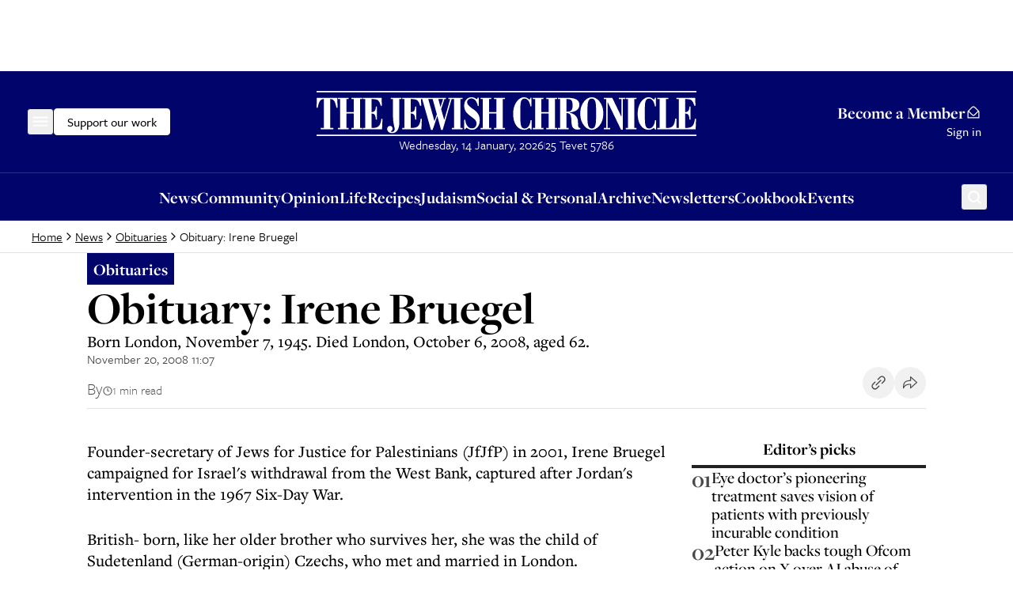

--- FILE ---
content_type: text/html; charset=utf-8
request_url: https://www.thejc.com/news/obituaries/obituary-irene-bruegel-x9u5uzzy
body_size: 25353
content:
<!DOCTYPE html><html lang="en"><head><meta charSet="utf-8"/><link rel="preconnect" href="https://assets.poool.fr"/><link href="https://assets.poool.fr" rel="dns-prefetch"/><meta name="viewport" content="width=device-width, initial-scale=1"/><link rel="stylesheet" href="/_next/static/css/d8b580d2eb4c6dcc.css" data-precedence="next"/><link rel="preload" as="script" fetchPriority="low" href="/_next/static/chunks/webpack-e1ecd1256a0bc85f.js"/><script src="/_next/static/chunks/4bd1b696-182b6b13bdad92e3.js" async=""></script><script src="/_next/static/chunks/1255-2515ec02460e7abe.js" async=""></script><script src="/_next/static/chunks/main-app-b7ac91ae224968d9.js" async=""></script><script src="/_next/static/chunks/2454-cdddcdca420f54b6.js" async=""></script><script src="/_next/static/chunks/4909-3886d0132388a27b.js" async=""></script><script src="/_next/static/chunks/6784-5326fd6d556bd14a.js" async=""></script><script src="/_next/static/chunks/2919-c072e846293823fa.js" async=""></script><script src="/_next/static/chunks/1415-e2b39d3972b8d780.js" async=""></script><script src="/_next/static/chunks/app/layout-468d8701550e2540.js" async=""></script><script src="/_next/static/chunks/app/error-4d31acc128f09d35.js" async=""></script><script src="/_next/static/chunks/2619-04bc32f026a0d946.js" async=""></script><script src="/_next/static/chunks/1356-ce6e02a409e00e02.js" async=""></script><script src="/_next/static/chunks/3249-438af6e21aca0aa4.js" async=""></script><script src="/_next/static/chunks/4431-7d298094e1aac59e.js" async=""></script><script src="/_next/static/chunks/8616-7d177d3ad9878d2a.js" async=""></script><script src="/_next/static/chunks/4415-084e16ed955afd19.js" async=""></script><script src="/_next/static/chunks/2982-bdaa7fcccb8b86ff.js" async=""></script><script src="/_next/static/chunks/3017-647ee40f81477969.js" async=""></script><script src="/_next/static/chunks/1029-b6e345a333841a3a.js" async=""></script><script src="/_next/static/chunks/4498-fa6b7a9ccf5415e6.js" async=""></script><script src="/_next/static/chunks/6241-045c3efe99b62d9a.js" async=""></script><script src="/_next/static/chunks/7802-e072d099e34d6d6e.js" async=""></script><script src="/_next/static/chunks/5038-f0de557cfd874643.js" async=""></script><script src="/_next/static/chunks/5536-4e4fea672c357652.js" async=""></script><script src="/_next/static/chunks/7433-f544123bb04173a7.js" async=""></script><script src="/_next/static/chunks/6472-91704662bba91c8b.js" async=""></script><script src="/_next/static/chunks/app/(other)/%5B...path%5D/page-1b9baedde8dc2daa.js" async=""></script><script src="https://clerk.thejc.com/npm/@clerk/clerk-js@5/dist/clerk.browser.js" data-clerk-js-script="true" async="" crossorigin="anonymous" data-clerk-publishable-key="pk_live_Y2xlcmsudGhlamMuY29tJA"></script><script src="/_next/static/chunks/9972-6552c6c71285a15a.js" async=""></script><script src="/_next/static/chunks/1585-1b495ccd51cbafaf.js" async=""></script><script src="/_next/static/chunks/9170-bf6be7c227fd8f2d.js" async=""></script><script src="/_next/static/chunks/app/(other)/layout-811204c28bea3a4b.js" async=""></script><link rel="preload" href="https://www.googletagmanager.com/gtm.js?id=GTM-MH4WG8" as="script"/><link rel="preload" href="https://securepubads.g.doubleclick.net/tag/js/gpt.js" as="script"/><link rel="preload" href="/_next/static/chunks/6490.abe61f4cf801b8ef.js" as="script" fetchPriority="low"/><link rel="preload" href="https://donorbox.org/widget.js" as="script"/><link rel="preload" href="https://assets.poool.fr/audit.min.js" as="script"/><link rel="preload" href="https://assets.poool.fr/access.min.js" as="script"/><link rel="preload" href="https://assets.poool.fr/poool-sdk-v4.min.js" as="script"/><title>Obituary: Irene Bruegel - The Jewish Chronicle - The Jewish Chronicle</title><meta name="description" content="Born London, November 7, 1945. Died London, October 6, 2008, aged 62."/><link rel="canonical" href="https://www.thejc.com/news/obituaries/obituary-irene-bruegel-x9u5uzzy"/><meta property="og:title" content="Obituary: Irene Bruegel - The Jewish Chronicle"/><meta property="og:description" content="Born London, November 7, 1945. Died London, October 6, 2008, aged 62."/><meta property="og:url" content="https://www.thejc.com/news/obituaries/obituary-irene-bruegel-x9u5uzzy"/><meta property="og:site_name" content="The Jewish Chronicle"/><meta property="og:type" content="article"/><meta property="article:published_time" content="2008-11-20T11:07:46Z"/><meta property="article:modified_time" content="2008-11-20T11:07:46Z"/><meta property="article:section" content="Obituaries "/><meta name="twitter:card" content="summary_large_image"/><meta name="twitter:site" content="@JewishChron"/><meta name="twitter:title" content="Obituary: Irene Bruegel - The Jewish Chronicle"/><meta name="twitter:description" content="Born London, November 7, 1945. Died London, October 6, 2008, aged 62."/><link rel="stylesheet" href="https://use.typekit.net/wex3ymn.css"/><script src="/_next/static/chunks/polyfills-42372ed130431b0a.js" noModule=""></script></head><body class="the-jewish-chronicle min-h-screen bg-background antialiased overflow-x-hidden"><div hidden=""><!--$--><!--/$--></div><div class="ad-mobile:min-h-[var(--mobile-min-height)] ad-desktop:min-h-[var(--desktop-min-height)] flex justify-center items-center" style="--desktop-min-height:90px;--mobile-min-height:50px"><div id="_R_1iuanb_" data-ad-unit-path="/32215878/header" class="flex"></div><script type="application/json">{
  "adUnitPath": "/32215878/header",
  "sizes": [
    [
      [
        1024,
        90
      ],
      [
        [
          728,
          90
        ],
        [
          970,
          90
        ]
      ]
    ],
    [
      [
        0,
        0
      ],
      [
        [
          320,
          50
        ]
      ]
    ]
  ],
  "desktopMinHeight": 90,
  "mobileMinHeight": 50
}</script></div><header><div class="w-full bg-category-news text-white sticky top-[-1px] z-10 lg:static print:hidden"><div class="container flex items-center justify-between gap-8 py-14 px-16 md:px-28 xl:px-40 lg:py-24 relative"><div class="flex items-center gap-32 flex-1"><!--$!--><template data-dgst="BAILOUT_TO_CLIENT_SIDE_RENDERING"></template><div class="size-34 -ml-6 flex items-center justify-center rounded-md border border-category-news hover:border-white ring-offset-category-news transition-colors focus-visible:outline-none focus-visible:ring-2 focus-visible:ring-white focus-visible:ring-offset-1"><svg xmlns="http://www.w3.org/2000/svg" fill="none" viewBox="0 0 24 24" class="size-24"><mask id="menu_svg__a" width="20" height="13" x="2" y="5" fill="#000" maskUnits="userSpaceOnUse"><path fill="currentColor" d="M2 5h20v13H2z"></path><path fill-rule="evenodd" d="M3 6h18v1.187H3zm18 5.081H3v1.187h18zm0 5.081H3v1.187h18z" clip-rule="evenodd"></path></mask><path fill="currentColor" fill-rule="evenodd" d="M3 6h18v1.187H3zm18 5.081H3v1.187h18zm0 5.081H3v1.187h18z" clip-rule="evenodd"></path><path fill="currentColor" d="M21 6h.5v-.5H21zM3 6v-.5h-.5V6zm18 1.187v.5h.5v-.5zm-18 0h-.5v.5H3zm0 3.894v-.5h-.5v.5zm18 0h.5v-.5H21zM3 12.268h-.5v.5H3zm18 0v.5h.5v-.5zM3 16.162v-.5h-.5v.5zm18 0h.5v-.5H21zM3 17.35h-.5v.5H3zm18 0v.5h.5v-.5zM21 5.5H3v1h18zm.5 1.687V6h-1v1.187zm-18.5.5h18v-1H3zM2.5 6v1.187h1V6zm.5 5.581h18v-1H3zm.5.687V11.08h-1v1.187zm17.5-.5H3v1h18zm-.5-.687v1.187h1V11.08zM3 16.662h18v-1H3zm.5.687v-1.187h-1v1.187zm17.5-.5H3v1h18zm-.5-.687v1.187h1v-1.187z" mask="url(#menu_svg__a)"></path></svg></div><!--/$--><button class="items-center justify-center gap-8 whitespace-nowrap rounded-md font-tertiary font-medium hover:ring-2 hover:ring-offset-1 ring-offset-background transition-all focus-visible:outline-none focus-visible:ring-2 focus-visible:ring-offset-1 disabled:pointer-events-none disabled:bg-gray-500 disabled:border disabled:border-gray-500 [&amp;_svg]:pointer-events-none [&amp;_svg]:size-24 [&amp;_svg]:shrink-0 text-16 border hover:ring-offset-black px-16 py-9 gtm-donate-cta hidden lg:inline-flex h-34 text-black bg-white border-white focus-visible:ring-white focus-visible:ring-offset-category-news hover:ring-white" type="button" aria-haspopup="dialog" aria-expanded="false" aria-controls="radix-_R_19aiuanb_" data-state="closed">Support our work</button></div><div class="flex flex-col gap-16"><a class="w-[227px] md:w-[320px] lg:w-[480px] min-[1360px]:w-[556px] ring-offset-category-news transition-colors focus-visible:outline-none focus-visible:ring-2 focus-visible:ring-white focus-visible:ring-offset-2" tabindex="0" href="/"><svg xmlns="http://www.w3.org/2000/svg" fill="none" viewBox="0 0 556 68" class="w-[227px] h-[28px] md:w-[320px] md:h-[39px] lg:w-[480px] lg:h-[59px] min-[1360px]:w-[556px] min-[1360px]:h-[68px]" role="img" aria-label="The Jewish Chronicle"><path fill="currentColor" d="m554.849 57.07.61-15.152h-1.727c-.495 4.824-1.647 8.232-3.443 10.212-1.796 1.992-4.639 2.982-8.508 2.982h-2.429v-21.08c2.268.023 3.88.679 4.824 1.98s1.485 3.638 1.623 7.011h1.589V23.911h-1.589q-.137 4.404-1.589 6.217c-.967 1.21-2.59 1.831-4.858 1.877V12.974h2.36c3.419 0 5.918.679 7.472 2.049q2.349 2.056 3.765 7.702h1.623l-.437-11.709h-27.31v1.97h3.27v42.126h-3.27v1.97h28.012zm-28.185 0V41.607h-1.658c-.495 4.778-1.566 8.22-3.224 10.328-1.657 2.118-4.087 3.166-7.31 3.166h-3.178V12.974h3.684v-1.97h-16.199v1.97h3.27V55.1h-3.27v1.969zm-29.601.414V43.806h-1.657c-.334 3.742-1.29 6.712-2.856 8.9-1.566 2.187-3.488 3.293-5.791 3.293s-3.845-.99-4.789-2.96c-.945-1.968-1.417-5.41-1.417-10.292v-18.33c0-4.317.484-7.448 1.451-9.383s2.51-2.912 4.628-2.912 3.961 1.001 5.469 3.016 2.545 4.836 3.109 8.485h1.52V10.706h-1.186l-1.658 3.131c-1.324-1.22-2.637-2.118-3.938-2.717q-1.934-.898-3.937-.898c-2.188 0-4.283.668-6.298 2.003-2.015 1.336-3.846 3.247-5.48 5.757-1.44 2.245-2.51 4.743-3.224 7.472s-1.059 5.78-1.059 9.13c0 7.023 1.485 12.676 4.467 16.948 2.982 4.271 6.908 6.401 11.801 6.401 1.197 0 2.429-.242 3.73-.725q1.935-.726 3.8-2.107l1.853 2.372h1.451zm-31.868-44.499h3.2v-1.969h-15.692v1.97h3.177v42.126h-3.177v1.97h15.692v-1.97h-3.2V12.974zm-35.45 44.085V55.1h-3.684V17.28l19.573 40.4h2.671V12.974h3.546v-1.97h-9.28v1.97h3.684v25.974l-13.47-27.932h-12.181v1.97h3.408v42.126h-3.408v1.97h9.141zm-42.3-12.826q1.486 4.455 4.629 8.117c1.554 1.796 3.246 3.166 5.1 4.133 1.842.967 3.719 1.45 5.607 1.45s3.846-.483 5.722-1.462q2.815-1.467 5.078-4.11a24.1 24.1 0 0 0 4.593-8.117c.991-2.97 1.486-6.367 1.486-10.178 0-3.81-.495-7.218-1.497-10.212a24.4 24.4 0 0 0-4.571-8.117c-1.485-1.773-3.166-3.131-5.043-4.087-1.876-.955-3.799-1.427-5.756-1.427s-3.788.472-5.642 1.416c-1.842.944-3.534 2.302-5.066 4.098a23.9 23.9 0 0 0-4.605 8.117c-1.002 2.994-1.497 6.402-1.497 10.213s.495 7.207 1.485 10.177m20.114 8.405c-.99 2.28-2.59 3.43-4.789 3.43s-3.777-1.139-4.778-3.43c-1.002-2.28-1.497-5.964-1.497-11.041V26.536q0-7.581 1.485-10.983c.99-2.269 2.591-3.408 4.79-3.408s3.799 1.14 4.789 3.408 1.485 5.94 1.485 10.983V41.62c0 5.077-.495 8.75-1.485 11.041m-38.685 4.421v-1.969h-3.235V33.306c2.614.07 4.433.84 5.469 2.303 1.036 1.474 1.658 4.478 1.854 9.026v.346c.184 4.501.725 7.495 1.658 8.992.759 1.22 1.75 2.13 2.959 2.74 1.208.61 2.636.91 4.305.91.726 0 1.451-.058 2.176-.185.737-.127 1.486-.31 2.246-.564l-.403-1.762c-.139.023-.265.046-.369.058-.115.011-.288.011-.541.011-1.462-.023-2.222-1.761-2.257-5.204-.046-1.98-.115-3.58-.207-4.824-.288-3.235-1.45-5.883-3.477-7.944-2.026-2.05-4.927-3.535-8.704-4.421v-.414c4.663-.369 8.209-1.497 10.65-3.397s3.661-4.421 3.661-7.599c0-3.557-1.462-6.182-4.375-7.852-2.913-1.68-7.437-2.51-13.586-2.51h-13.574v1.97h3.27v42.126h-3.27v1.97h15.762zm-3.235-44.084h2.43c2.406 0 4.121.702 5.146 2.095 1.025 1.405 1.531 3.753 1.531 7.058s-.552 5.664-1.658 7.057c-1.105 1.405-2.924 2.107-5.468 2.107h-1.992V12.985zM332.274 57.08v-1.969h-3.178V34.066h10.5v21.046h-3.247v1.97h15.693v-1.97h-3.178V12.974h3.178v-1.97h-15.693v1.97h3.247v18.973h-10.5V12.974h3.178v-1.97h-15.693v1.97h3.27V55.1h-3.27v1.969h15.693zm-17.42.414V43.819h-1.658c-.334 3.742-1.289 6.712-2.855 8.9-1.566 2.187-3.489 3.292-5.791 3.292s-3.846-.99-4.79-2.959c-.944-1.968-1.416-5.41-1.416-10.292v-18.33c0-4.317.484-7.449 1.451-9.383s2.51-2.913 4.628-2.913 3.961 1.002 5.469 3.017 2.544 4.835 3.108 8.485h1.52V10.717h-1.186l-1.658 3.132c-1.324-1.22-2.636-2.119-3.937-2.717q-1.935-.899-3.938-.898c-2.187 0-4.283.667-6.297 2.003-2.015 1.335-3.846 3.247-5.481 5.756-1.439 2.246-2.51 4.744-3.224 7.473-.713 2.728-1.059 5.78-1.059 9.13 0 7.023 1.485 12.676 4.467 16.947 2.982 4.272 6.92 6.402 11.802 6.402 1.197 0 2.429-.242 3.73-.726q1.934-.725 3.799-2.107l1.854 2.372h1.451zm-59.04-.414v-1.969h-3.178V34.066h10.5v21.046h-3.235v1.97h15.693v-1.97h-3.178V12.974h3.178v-1.97h-15.693v1.97h3.235v18.973h-10.5V12.974h3.178v-1.97h-15.693v1.97h3.27V55.1h-3.27v1.969h15.693zm-38.213 0 1.785-2.337c1.37 1.06 2.717 1.842 4.052 2.36 1.325.518 2.66.771 3.984.771 3.327 0 6.068-1.3 8.198-3.891 2.141-2.59 3.2-5.964 3.2-10.097 0-3.258-.644-6.102-1.922-8.52q-1.917-3.626-6.045-6.563a382 382 0 0 0-2.901-2.037c-5.066-3.443-7.599-6.436-7.599-8.992 0-1.612.587-2.97 1.773-4.099 1.186-1.128 2.637-1.693 4.375-1.693 2.36 0 4.352.933 5.975 2.81 1.624 1.876 2.81 4.605 3.581 8.209h1.52V10.809h-1.52l-1.451 2.372q-1.986-1.52-3.868-2.245a10.7 10.7 0 0 0-3.903-.726c-3.155 0-5.734 1.152-7.749 3.443s-3.016 5.273-3.016 8.923c0 3.189.691 5.93 2.061 8.209 1.37 2.29 4.053 4.847 8.036 7.702 3.489 2.452 5.688 4.364 6.62 5.722.921 1.359 1.382 2.878 1.382 4.582 0 2.061-.633 3.765-1.911 5.078-1.267 1.324-2.89 1.98-4.847 1.98-2.683 0-4.871-1.094-6.563-3.27-1.704-2.187-2.786-5.319-3.258-9.406h-1.52v13.885h1.52zm-7.057-44.084h3.2v-1.97h-15.692v1.97h3.177v42.127h-3.177v1.969h15.692v-1.97h-3.2v-42.15zm-40.642 44.948 6.85-20.183 5.503 20.183h2.361l12.998-44.948h1.727v-1.97h-6.413v1.97h2.637l-8.704 30.614-4.525-16.015 4.859-14.6h2.325v-1.968h-37.026v1.969h2.199l12.722 44.948h2.498zm-6.379-44.948h6.448l6.079 22.013-3.443 10.362zm14.749 0h6.885l-3.777 11.709zM153.461 57.08l.61-15.151h-1.727c-.495 4.824-1.646 8.232-3.443 10.212-1.796 1.992-4.639 2.982-8.508 2.982h-2.429V34.043c2.268.023 3.88.68 4.824 1.98s1.485 3.638 1.623 7.012H146V23.923h-1.589q-.137 4.404-1.589 6.217c-.967 1.209-2.59 1.83-4.858 1.877V12.974h2.36c3.419 0 5.918.679 7.472 2.049q2.349 2.056 3.765 7.702h1.623l-.437-11.709h-27.31v1.97h3.27v42.126h-3.27v1.97zm-42.887 1.462c.437-.633.656-1.45.656-2.464 0-1.15-.345-2.072-1.025-2.786-.691-.714-1.589-1.07-2.717-1.07-1.22 0-2.199.402-2.959 1.22-.748.817-1.128 1.888-1.128 3.224 0 1.75.668 3.2 1.992 4.375s2.993 1.761 4.996 1.761c3.535 0 6.218-1.416 8.048-4.237 1.831-2.82 2.752-6.954 2.752-12.4V12.974h2.901v-1.97h-15.623v1.97h3.442v26.664c0 3.65.415 7.323 1.244 11.007q1.243 5.526 1.243 6.08c0 1.22-.357 2.221-1.059 3.027-.714.806-1.6 1.21-2.683 1.21-.38 0-.76-.059-1.117-.15a7.4 7.4 0 0 1-1.22-.496c1.059-.552 1.808-1.14 2.245-1.773m-14.69-1.462.61-15.151h-1.728c-.495 4.824-1.646 8.232-3.442 10.212-1.796 1.992-4.64 2.982-8.508 2.982h-2.43V34.043c2.268.023 3.88.68 4.824 1.98q1.417 1.951 1.624 7.012h1.589V23.923h-1.59q-.137 4.404-1.588 6.217c-.967 1.209-2.59 1.83-4.859 1.877V12.974h2.36c3.42 0 5.918.679 7.473 2.049q2.348 2.056 3.765 7.702h1.623l-.438-11.709h-27.31v1.97h3.27v42.126h-3.27v1.97zm-48.875 0v-1.969H43.82V34.066h10.5v21.046h-3.235v1.97h15.692v-1.97H63.6V12.974h3.178v-1.97H51.084v1.97h3.236v18.973h-10.5V12.974h3.177v-1.97H31.305v1.97h3.27V55.1h-3.27v1.969h15.692zm-22.312 0v-1.969h-4.629V12.905h.541c2.21 0 3.96.967 5.262 2.89 1.3 1.934 2.383 5.226 3.247 9.89h1.588l-.333-14.669H.403L0 25.684h1.658c.806-4.594 1.877-7.875 3.19-9.832 1.312-1.969 3.085-2.947 5.318-2.947h.541V55.1H6.08v1.969h18.594zM556 1H0v2.084h556zm0 64H0v2.084h556z"></path></svg></a><div class="hidden min-h-[21px] lg:block"><!--$!--><template data-dgst="BAILOUT_TO_CLIENT_SIDE_RENDERING"></template><!--/$--></div></div><div class="flex flex-1 justify-end"><button type="button" aria-haspopup="dialog" aria-expanded="false" aria-controls="radix-_R_17aiuanb_" data-state="closed" aria-label="Search" class="lg:hidden [&amp;[data-state=closed]&gt;.search-button]:block [&amp;[data-state=closed]&gt;.close-button]:hidden [&amp;[data-state=open]&gt;.search-button]:hidden [&amp;[data-state=open]&gt;.close-button]:block size-34 -mr-8 flex items-center justify-center rounded-md border border-category-news hover:border-white ring-offset-category-news transition-colors focus-visible:outline-none focus-visible:ring-2 focus-visible:ring-white focus-visible:ring-offset-1" tabindex="0"><svg xmlns="http://www.w3.org/2000/svg" fill="none" viewBox="0 0 24 24" class="search-button size-24"><path fill="currentColor" d="M17.295 15.9a7.484 7.484 0 0 0-1.077-10.083 7.35 7.35 0 0 0-5.098-1.812 7.36 7.36 0 0 0-4.957 2.174 7.47 7.47 0 0 0-2.158 4.996 7.48 7.48 0 0 0 1.798 5.139 7.342 7.342 0 0 0 10.004 1.085L19.38 21l1.488-1.497zm-5.885.864c-1.039 0-2.055-.311-2.919-.893a5.3 5.3 0 0 1-1.935-2.376 5.33 5.33 0 0 1-.3-3.06 5.3 5.3 0 0 1 1.439-2.711 5.24 5.24 0 0 1 2.69-1.45 5.2 5.2 0 0 1 3.036.302c.96.4 1.78 1.08 2.358 1.95a5.325 5.325 0 0 1-.655 6.685 5.24 5.24 0 0 1-3.714 1.553"></path></svg><svg xmlns="http://www.w3.org/2000/svg" fill="none" viewBox="0 0 25 24" class="close-button size-24"><path fill="currentColor" fill-rule="evenodd" d="m13.983 12 6.767-6.767L19.517 4l-6.767 6.767L5.983 4 4.75 5.233 11.517 12 4.75 18.767 5.983 20l6.767-6.767L19.517 20l1.233-1.233zM5.11 5.233l.873-.873z" clip-rule="evenodd"></path></svg></button><div class="hidden lg:flex lg:flex-col lg:items-end min-[1360px]:flex-row min-[1360px]:items-center justify-end gap-8 min-[1360px]:gap-16"><a class="group inline-flex items-center gap-8 font-base font-bold text-end text-21 leading-md decoration-0 underline-offset-4 no-underline hover:underline hover:text-white ring-offset-category-news transition-colors focus-visible:outline-none focus-visible:ring-2 focus-visible:ring-white focus-visible:ring-offset-2 [&amp;_.envelope]:block [&amp;_.envelope-filled]:hidden" href="/pricing">Become a Member<svg xmlns="http://www.w3.org/2000/svg" fill="none" viewBox="0 0 24 24" class="envelope size-20 group-hover:hidden"><path fill="currentColor" d="m20.075 9.294-5.424-5.196a3.75 3.75 0 0 0-5.291-.011L3.925 9.294A3.01 3.01 0 0 0 3 11.46V21h18v-9.54a3.01 3.01 0 0 0-.925-2.166M10.41 5.158a2.3 2.3 0 0 1 3.194.012l5.06 4.848-5.072 5.073a2.305 2.305 0 0 1-3.182 0L5.336 10.02zM19.5 19.5h-15v-8.04c0-.048.01-.094.014-.142l4.835 4.834a3.75 3.75 0 0 0 5.302 0l4.835-4.834c.004.048.014.094.014.142z"></path></svg><svg xmlns="http://www.w3.org/2000/svg" fill="none" viewBox="0 0 24 24" class="envelope-filled size-20 group-hover:block"><path fill="currentColor" d="m3.9 9.328 5.46-5.241a3.75 3.75 0 0 1 5.291.011l5.453 5.23-6.513 6.514a2.306 2.306 0 0 1-3.182 0zm10.755 7.575a3.75 3.75 0 0 1-5.302 0l-6.233-6.23c-.075.255-.116.52-.12.787V21h18v-9.54a3 3 0 0 0-.12-.787z"></path></svg></a><div class="w-[1px] h-[25px] bg-gray-500 hidden min-[1360px]:block"></div><div class="min-w-[43px] font-tertiary font-medium text-16 leading-[24px]">Sign in</div></div></div></div></div><div class="bg-category-news text-white border-t border-[#2B2D89] print:hidden"><div class="container min-h-34 flex items-center gap-12 py-8 px-16 lg:hidden"><button class="inline-flex items-center justify-center gap-8 whitespace-nowrap font-tertiary hover:ring-ring hover:ring-offset-1 disabled:pointer-events-none disabled:bg-gray-500 disabled:border disabled:border-gray-500 [&amp;_svg]:pointer-events-none [&amp;_svg]:shrink-0 rounded-none [&amp;_svg]:size-16 gtm-donate-cta h-16 p-0 flex-1 text-center text-14 leading-lg font-medium ring-offset-category-news transition-colors cursor-pointer hover:ring-0 focus-visible:outline-none focus-visible:ring-2 focus-visible:ring-white focus-visible:ring-offset-2" type="button" aria-haspopup="dialog" aria-expanded="false" aria-controls="radix-_R_15iiuanb_" data-state="closed">Support our work</button><div class="w-[1px] h-[13px] bg-[#2B2D89]"></div><a class="flex-1 h-16 text-center text-14 leading-lg font-medium ring-offset-category-news transition-colors focus-visible:outline-none focus-visible:ring-2 focus-visible:ring-white focus-visible:ring-offset-2" href="/pricing">Become a Member</a></div><div class="hidden lg:flex container items-center justify-center relative px-16 md:px-28 xl:px-40"><nav class="flex items-center justify-center h-[60px] gap-24" aria-label="Main navigation"><a class="gtm-navigation-item gtm-navigation-item-header font-base font-bold text-21 ring-offset-category-news transition-colors decoration-0 underline-offset-4 no-underline hover:underline hover:text-white focus-visible:outline-none focus-visible:ring-2 focus-visible:ring-white focus-visible:ring-offset-2" tabindex="0" href="/news">News</a><a class="gtm-navigation-item gtm-navigation-item-header font-base font-bold text-21 ring-offset-category-news transition-colors decoration-0 underline-offset-4 no-underline hover:underline hover:text-white focus-visible:outline-none focus-visible:ring-2 focus-visible:ring-white focus-visible:ring-offset-2" tabindex="0" href="/community">Community </a><a class="gtm-navigation-item gtm-navigation-item-header font-base font-bold text-21 ring-offset-category-news transition-colors decoration-0 underline-offset-4 no-underline hover:underline hover:text-white focus-visible:outline-none focus-visible:ring-2 focus-visible:ring-white focus-visible:ring-offset-2" tabindex="0" href="/opinion">Opinion</a><a class="gtm-navigation-item gtm-navigation-item-header font-base font-bold text-21 ring-offset-category-news transition-colors decoration-0 underline-offset-4 no-underline hover:underline hover:text-white focus-visible:outline-none focus-visible:ring-2 focus-visible:ring-white focus-visible:ring-offset-2" tabindex="0" href="/life">Life</a><a class="gtm-navigation-item gtm-navigation-item-header font-base font-bold text-21 ring-offset-category-news transition-colors decoration-0 underline-offset-4 no-underline hover:underline hover:text-white focus-visible:outline-none focus-visible:ring-2 focus-visible:ring-white focus-visible:ring-offset-2" tabindex="0" href="/recipe">Recipes</a><a class="gtm-navigation-item gtm-navigation-item-header font-base font-bold text-21 ring-offset-category-news transition-colors decoration-0 underline-offset-4 no-underline hover:underline hover:text-white focus-visible:outline-none focus-visible:ring-2 focus-visible:ring-white focus-visible:ring-offset-2" tabindex="0" href="/judaism">Judaism </a><a class="gtm-navigation-item gtm-navigation-item-header font-base font-bold text-21 ring-offset-category-news transition-colors decoration-0 underline-offset-4 no-underline hover:underline hover:text-white focus-visible:outline-none focus-visible:ring-2 focus-visible:ring-white focus-visible:ring-offset-2" tabindex="0" href="/personal-of6pugzl">Social &amp; Personal</a><a class="gtm-navigation-item gtm-navigation-item-header font-base font-bold text-21 ring-offset-category-news transition-colors decoration-0 underline-offset-4 no-underline hover:underline hover:text-white focus-visible:outline-none focus-visible:ring-2 focus-visible:ring-white focus-visible:ring-offset-2" tabindex="0" href="/archive">Archive</a><a class="gtm-navigation-item gtm-navigation-item-header font-base font-bold text-21 ring-offset-category-news transition-colors decoration-0 underline-offset-4 no-underline hover:underline hover:text-white focus-visible:outline-none focus-visible:ring-2 focus-visible:ring-white focus-visible:ring-offset-2" tabindex="0" href="/newsletters">Newsletters</a><a class="gtm-navigation-item gtm-navigation-item-header font-base font-bold text-21 ring-offset-category-news transition-colors decoration-0 underline-offset-4 no-underline hover:underline hover:text-white focus-visible:outline-none focus-visible:ring-2 focus-visible:ring-white focus-visible:ring-offset-2" tabindex="0" href="/jc-cookbook">Cookbook</a><a class="gtm-navigation-item gtm-navigation-item-header font-base font-bold text-21 ring-offset-category-news transition-colors decoration-0 underline-offset-4 no-underline hover:underline hover:text-white focus-visible:outline-none focus-visible:ring-2 focus-visible:ring-white focus-visible:ring-offset-2" tabindex="0" href="/events">Events</a></nav><button type="button" aria-haspopup="dialog" aria-expanded="false" aria-controls="radix-_R_1aiiuanb_" data-state="closed" aria-label="Search" class="lg:absolute lg:z-10 lg:top-[13px] lg:right-28 xl:right-40 [&amp;[data-state=closed]&gt;.search-button]:block [&amp;[data-state=closed]&gt;.close-button]:hidden [&amp;[data-state=open]&gt;.search-button]:hidden [&amp;[data-state=open]&gt;.close-button]:block size-34 -mr-8 flex items-center justify-center rounded-md border border-category-news hover:border-white ring-offset-category-news transition-colors focus-visible:outline-none focus-visible:ring-2 focus-visible:ring-white focus-visible:ring-offset-1" tabindex="0"><svg xmlns="http://www.w3.org/2000/svg" fill="none" viewBox="0 0 24 24" class="search-button size-24"><path fill="currentColor" d="M17.295 15.9a7.484 7.484 0 0 0-1.077-10.083 7.35 7.35 0 0 0-5.098-1.812 7.36 7.36 0 0 0-4.957 2.174 7.47 7.47 0 0 0-2.158 4.996 7.48 7.48 0 0 0 1.798 5.139 7.342 7.342 0 0 0 10.004 1.085L19.38 21l1.488-1.497zm-5.885.864c-1.039 0-2.055-.311-2.919-.893a5.3 5.3 0 0 1-1.935-2.376 5.33 5.33 0 0 1-.3-3.06 5.3 5.3 0 0 1 1.439-2.711 5.24 5.24 0 0 1 2.69-1.45 5.2 5.2 0 0 1 3.036.302c.96.4 1.78 1.08 2.358 1.95a5.325 5.325 0 0 1-.655 6.685 5.24 5.24 0 0 1-3.714 1.553"></path></svg><svg xmlns="http://www.w3.org/2000/svg" fill="none" viewBox="0 0 25 24" class="close-button size-24"><path fill="currentColor" fill-rule="evenodd" d="m13.983 12 6.767-6.767L19.517 4l-6.767 6.767L5.983 4 4.75 5.233 11.517 12 4.75 18.767 5.983 20l6.767-6.767L19.517 20l1.233-1.233zM5.11 5.233l.873-.873z" clip-rule="evenodd"></path></svg></button></div></div><div aria-hidden="true" class="hidden lg:block fixed top-0 left-0 right-0 z-20 transition-all duration-200 lg:animate-slide-up lg:opacity-0 pointer-events-none"><div class="w-full bg-category-news text-white"><div class="container flex items-center justify-start gap-8 relative px-16 md:px-28 xl:px-40"><div class="flex items-center gap-16"><button type="button" aria-haspopup="dialog" aria-expanded="false" aria-controls="radix-_R_5qiuanb_" data-state="closed" aria-label="Menu" class="size-34 -ml-6 flex items-center justify-center rounded-md border border-category-news hover:border-white ring-offset-category-news transition-colors focus-visible:outline-none focus-visible:ring-2 focus-visible:ring-white focus-visible:ring-offset-1" tabindex="-1"><svg xmlns="http://www.w3.org/2000/svg" fill="none" viewBox="0 0 24 24" class="size-24"><mask id="menu_svg__a" width="20" height="13" x="2" y="5" fill="#000" maskUnits="userSpaceOnUse"><path fill="currentColor" d="M2 5h20v13H2z"></path><path fill-rule="evenodd" d="M3 6h18v1.187H3zm18 5.081H3v1.187h18zm0 5.081H3v1.187h18z" clip-rule="evenodd"></path></mask><path fill="currentColor" fill-rule="evenodd" d="M3 6h18v1.187H3zm18 5.081H3v1.187h18zm0 5.081H3v1.187h18z" clip-rule="evenodd"></path><path fill="currentColor" d="M21 6h.5v-.5H21zM3 6v-.5h-.5V6zm18 1.187v.5h.5v-.5zm-18 0h-.5v.5H3zm0 3.894v-.5h-.5v.5zm18 0h.5v-.5H21zM3 12.268h-.5v.5H3zm18 0v.5h.5v-.5zM3 16.162v-.5h-.5v.5zm18 0h.5v-.5H21zM3 17.35h-.5v.5H3zm18 0v.5h.5v-.5zM21 5.5H3v1h18zm.5 1.687V6h-1v1.187zm-18.5.5h18v-1H3zM2.5 6v1.187h1V6zm.5 5.581h18v-1H3zm.5.687V11.08h-1v1.187zm17.5-.5H3v1h18zm-.5-.687v1.187h1V11.08zM3 16.662h18v-1H3zm.5.687v-1.187h-1v1.187zm17.5-.5H3v1h18zm-.5-.687v1.187h1v-1.187z" mask="url(#menu_svg__a)"></path></svg></button><a class="w-[196px] ring-offset-category-news transition-colors focus-visible:outline-none focus-visible:ring-2 focus-visible:ring-white focus-visible:ring-offset-2" tabindex="-1" href="/"><svg xmlns="http://www.w3.org/2000/svg" fill="none" viewBox="0 0 556 68" class="w-[196px] h-[24px]" role="img" aria-label="The Jewish Chronicle"><path fill="currentColor" d="m554.849 57.07.61-15.152h-1.727c-.495 4.824-1.647 8.232-3.443 10.212-1.796 1.992-4.639 2.982-8.508 2.982h-2.429v-21.08c2.268.023 3.88.679 4.824 1.98s1.485 3.638 1.623 7.011h1.589V23.911h-1.589q-.137 4.404-1.589 6.217c-.967 1.21-2.59 1.831-4.858 1.877V12.974h2.36c3.419 0 5.918.679 7.472 2.049q2.349 2.056 3.765 7.702h1.623l-.437-11.709h-27.31v1.97h3.27v42.126h-3.27v1.97h28.012zm-28.185 0V41.607h-1.658c-.495 4.778-1.566 8.22-3.224 10.328-1.657 2.118-4.087 3.166-7.31 3.166h-3.178V12.974h3.684v-1.97h-16.199v1.97h3.27V55.1h-3.27v1.969zm-29.601.414V43.806h-1.657c-.334 3.742-1.29 6.712-2.856 8.9-1.566 2.187-3.488 3.293-5.791 3.293s-3.845-.99-4.789-2.96c-.945-1.968-1.417-5.41-1.417-10.292v-18.33c0-4.317.484-7.448 1.451-9.383s2.51-2.912 4.628-2.912 3.961 1.001 5.469 3.016 2.545 4.836 3.109 8.485h1.52V10.706h-1.186l-1.658 3.131c-1.324-1.22-2.637-2.118-3.938-2.717q-1.934-.898-3.937-.898c-2.188 0-4.283.668-6.298 2.003-2.015 1.336-3.846 3.247-5.48 5.757-1.44 2.245-2.51 4.743-3.224 7.472s-1.059 5.78-1.059 9.13c0 7.023 1.485 12.676 4.467 16.948 2.982 4.271 6.908 6.401 11.801 6.401 1.197 0 2.429-.242 3.73-.725q1.935-.726 3.8-2.107l1.853 2.372h1.451zm-31.868-44.499h3.2v-1.969h-15.692v1.97h3.177v42.126h-3.177v1.97h15.692v-1.97h-3.2V12.974zm-35.45 44.085V55.1h-3.684V17.28l19.573 40.4h2.671V12.974h3.546v-1.97h-9.28v1.97h3.684v25.974l-13.47-27.932h-12.181v1.97h3.408v42.126h-3.408v1.97h9.141zm-42.3-12.826q1.486 4.455 4.629 8.117c1.554 1.796 3.246 3.166 5.1 4.133 1.842.967 3.719 1.45 5.607 1.45s3.846-.483 5.722-1.462q2.815-1.467 5.078-4.11a24.1 24.1 0 0 0 4.593-8.117c.991-2.97 1.486-6.367 1.486-10.178 0-3.81-.495-7.218-1.497-10.212a24.4 24.4 0 0 0-4.571-8.117c-1.485-1.773-3.166-3.131-5.043-4.087-1.876-.955-3.799-1.427-5.756-1.427s-3.788.472-5.642 1.416c-1.842.944-3.534 2.302-5.066 4.098a23.9 23.9 0 0 0-4.605 8.117c-1.002 2.994-1.497 6.402-1.497 10.213s.495 7.207 1.485 10.177m20.114 8.405c-.99 2.28-2.59 3.43-4.789 3.43s-3.777-1.139-4.778-3.43c-1.002-2.28-1.497-5.964-1.497-11.041V26.536q0-7.581 1.485-10.983c.99-2.269 2.591-3.408 4.79-3.408s3.799 1.14 4.789 3.408 1.485 5.94 1.485 10.983V41.62c0 5.077-.495 8.75-1.485 11.041m-38.685 4.421v-1.969h-3.235V33.306c2.614.07 4.433.84 5.469 2.303 1.036 1.474 1.658 4.478 1.854 9.026v.346c.184 4.501.725 7.495 1.658 8.992.759 1.22 1.75 2.13 2.959 2.74 1.208.61 2.636.91 4.305.91.726 0 1.451-.058 2.176-.185.737-.127 1.486-.31 2.246-.564l-.403-1.762c-.139.023-.265.046-.369.058-.115.011-.288.011-.541.011-1.462-.023-2.222-1.761-2.257-5.204-.046-1.98-.115-3.58-.207-4.824-.288-3.235-1.45-5.883-3.477-7.944-2.026-2.05-4.927-3.535-8.704-4.421v-.414c4.663-.369 8.209-1.497 10.65-3.397s3.661-4.421 3.661-7.599c0-3.557-1.462-6.182-4.375-7.852-2.913-1.68-7.437-2.51-13.586-2.51h-13.574v1.97h3.27v42.126h-3.27v1.97h15.762zm-3.235-44.084h2.43c2.406 0 4.121.702 5.146 2.095 1.025 1.405 1.531 3.753 1.531 7.058s-.552 5.664-1.658 7.057c-1.105 1.405-2.924 2.107-5.468 2.107h-1.992V12.985zM332.274 57.08v-1.969h-3.178V34.066h10.5v21.046h-3.247v1.97h15.693v-1.97h-3.178V12.974h3.178v-1.97h-15.693v1.97h3.247v18.973h-10.5V12.974h3.178v-1.97h-15.693v1.97h3.27V55.1h-3.27v1.969h15.693zm-17.42.414V43.819h-1.658c-.334 3.742-1.289 6.712-2.855 8.9-1.566 2.187-3.489 3.292-5.791 3.292s-3.846-.99-4.79-2.959c-.944-1.968-1.416-5.41-1.416-10.292v-18.33c0-4.317.484-7.449 1.451-9.383s2.51-2.913 4.628-2.913 3.961 1.002 5.469 3.017 2.544 4.835 3.108 8.485h1.52V10.717h-1.186l-1.658 3.132c-1.324-1.22-2.636-2.119-3.937-2.717q-1.935-.899-3.938-.898c-2.187 0-4.283.667-6.297 2.003-2.015 1.335-3.846 3.247-5.481 5.756-1.439 2.246-2.51 4.744-3.224 7.473-.713 2.728-1.059 5.78-1.059 9.13 0 7.023 1.485 12.676 4.467 16.947 2.982 4.272 6.92 6.402 11.802 6.402 1.197 0 2.429-.242 3.73-.726q1.934-.725 3.799-2.107l1.854 2.372h1.451zm-59.04-.414v-1.969h-3.178V34.066h10.5v21.046h-3.235v1.97h15.693v-1.97h-3.178V12.974h3.178v-1.97h-15.693v1.97h3.235v18.973h-10.5V12.974h3.178v-1.97h-15.693v1.97h3.27V55.1h-3.27v1.969h15.693zm-38.213 0 1.785-2.337c1.37 1.06 2.717 1.842 4.052 2.36 1.325.518 2.66.771 3.984.771 3.327 0 6.068-1.3 8.198-3.891 2.141-2.59 3.2-5.964 3.2-10.097 0-3.258-.644-6.102-1.922-8.52q-1.917-3.626-6.045-6.563a382 382 0 0 0-2.901-2.037c-5.066-3.443-7.599-6.436-7.599-8.992 0-1.612.587-2.97 1.773-4.099 1.186-1.128 2.637-1.693 4.375-1.693 2.36 0 4.352.933 5.975 2.81 1.624 1.876 2.81 4.605 3.581 8.209h1.52V10.809h-1.52l-1.451 2.372q-1.986-1.52-3.868-2.245a10.7 10.7 0 0 0-3.903-.726c-3.155 0-5.734 1.152-7.749 3.443s-3.016 5.273-3.016 8.923c0 3.189.691 5.93 2.061 8.209 1.37 2.29 4.053 4.847 8.036 7.702 3.489 2.452 5.688 4.364 6.62 5.722.921 1.359 1.382 2.878 1.382 4.582 0 2.061-.633 3.765-1.911 5.078-1.267 1.324-2.89 1.98-4.847 1.98-2.683 0-4.871-1.094-6.563-3.27-1.704-2.187-2.786-5.319-3.258-9.406h-1.52v13.885h1.52zm-7.057-44.084h3.2v-1.97h-15.692v1.97h3.177v42.127h-3.177v1.969h15.692v-1.97h-3.2v-42.15zm-40.642 44.948 6.85-20.183 5.503 20.183h2.361l12.998-44.948h1.727v-1.97h-6.413v1.97h2.637l-8.704 30.614-4.525-16.015 4.859-14.6h2.325v-1.968h-37.026v1.969h2.199l12.722 44.948h2.498zm-6.379-44.948h6.448l6.079 22.013-3.443 10.362zm14.749 0h6.885l-3.777 11.709zM153.461 57.08l.61-15.151h-1.727c-.495 4.824-1.646 8.232-3.443 10.212-1.796 1.992-4.639 2.982-8.508 2.982h-2.429V34.043c2.268.023 3.88.68 4.824 1.98s1.485 3.638 1.623 7.012H146V23.923h-1.589q-.137 4.404-1.589 6.217c-.967 1.209-2.59 1.83-4.858 1.877V12.974h2.36c3.419 0 5.918.679 7.472 2.049q2.349 2.056 3.765 7.702h1.623l-.437-11.709h-27.31v1.97h3.27v42.126h-3.27v1.97zm-42.887 1.462c.437-.633.656-1.45.656-2.464 0-1.15-.345-2.072-1.025-2.786-.691-.714-1.589-1.07-2.717-1.07-1.22 0-2.199.402-2.959 1.22-.748.817-1.128 1.888-1.128 3.224 0 1.75.668 3.2 1.992 4.375s2.993 1.761 4.996 1.761c3.535 0 6.218-1.416 8.048-4.237 1.831-2.82 2.752-6.954 2.752-12.4V12.974h2.901v-1.97h-15.623v1.97h3.442v26.664c0 3.65.415 7.323 1.244 11.007q1.243 5.526 1.243 6.08c0 1.22-.357 2.221-1.059 3.027-.714.806-1.6 1.21-2.683 1.21-.38 0-.76-.059-1.117-.15a7.4 7.4 0 0 1-1.22-.496c1.059-.552 1.808-1.14 2.245-1.773m-14.69-1.462.61-15.151h-1.728c-.495 4.824-1.646 8.232-3.442 10.212-1.796 1.992-4.64 2.982-8.508 2.982h-2.43V34.043c2.268.023 3.88.68 4.824 1.98q1.417 1.951 1.624 7.012h1.589V23.923h-1.59q-.137 4.404-1.588 6.217c-.967 1.209-2.59 1.83-4.859 1.877V12.974h2.36c3.42 0 5.918.679 7.473 2.049q2.348 2.056 3.765 7.702h1.623l-.438-11.709h-27.31v1.97h3.27v42.126h-3.27v1.97zm-48.875 0v-1.969H43.82V34.066h10.5v21.046h-3.235v1.97h15.692v-1.97H63.6V12.974h3.178v-1.97H51.084v1.97h3.236v18.973h-10.5V12.974h3.177v-1.97H31.305v1.97h3.27V55.1h-3.27v1.969h15.692zm-22.312 0v-1.969h-4.629V12.905h.541c2.21 0 3.96.967 5.262 2.89 1.3 1.934 2.383 5.226 3.247 9.89h1.588l-.333-14.669H.403L0 25.684h1.658c.806-4.594 1.877-7.875 3.19-9.832 1.312-1.969 3.085-2.947 5.318-2.947h.541V55.1H6.08v1.969h18.594zM556 1H0v2.084h556zm0 64H0v2.084h556z"></path></svg></a></div><div class="pl-14 xl:pl-20"><nav class="flex items-center justify-center h-48 gap-20 xl:gap-24" aria-label="Main navigation"><a class="gtm-navigation-item gtm-navigation-item-header font-base font-bold ring-offset-category-news transition-colors decoration-0 underline-offset-4 no-underline hover:underline hover:text-white focus-visible:outline-none focus-visible:ring-2 focus-visible:ring-white focus-visible:ring-offset-2 text-18" tabindex="-1" href="/news">News</a><a class="gtm-navigation-item gtm-navigation-item-header font-base font-bold ring-offset-category-news transition-colors decoration-0 underline-offset-4 no-underline hover:underline hover:text-white focus-visible:outline-none focus-visible:ring-2 focus-visible:ring-white focus-visible:ring-offset-2 text-18" tabindex="-1" href="/community">Community </a><a class="gtm-navigation-item gtm-navigation-item-header font-base font-bold ring-offset-category-news transition-colors decoration-0 underline-offset-4 no-underline hover:underline hover:text-white focus-visible:outline-none focus-visible:ring-2 focus-visible:ring-white focus-visible:ring-offset-2 text-18" tabindex="-1" href="/opinion">Opinion</a><a class="gtm-navigation-item gtm-navigation-item-header font-base font-bold ring-offset-category-news transition-colors decoration-0 underline-offset-4 no-underline hover:underline hover:text-white focus-visible:outline-none focus-visible:ring-2 focus-visible:ring-white focus-visible:ring-offset-2 text-18" tabindex="-1" href="/life">Life</a><a class="gtm-navigation-item gtm-navigation-item-header font-base font-bold ring-offset-category-news transition-colors decoration-0 underline-offset-4 no-underline hover:underline hover:text-white focus-visible:outline-none focus-visible:ring-2 focus-visible:ring-white focus-visible:ring-offset-2 text-18" tabindex="-1" href="/recipe">Recipes</a><a class="gtm-navigation-item gtm-navigation-item-header font-base font-bold ring-offset-category-news transition-colors decoration-0 underline-offset-4 no-underline hover:underline hover:text-white focus-visible:outline-none focus-visible:ring-2 focus-visible:ring-white focus-visible:ring-offset-2 text-18" tabindex="-1" href="/judaism">Judaism </a><a class="gtm-navigation-item gtm-navigation-item-header font-base font-bold ring-offset-category-news transition-colors decoration-0 underline-offset-4 no-underline hover:underline hover:text-white focus-visible:outline-none focus-visible:ring-2 focus-visible:ring-white focus-visible:ring-offset-2 text-18" tabindex="-1" href="/personal-of6pugzl">Social &amp; Personal</a><a class="gtm-navigation-item gtm-navigation-item-header font-base font-bold ring-offset-category-news transition-colors decoration-0 underline-offset-4 no-underline hover:underline hover:text-white focus-visible:outline-none focus-visible:ring-2 focus-visible:ring-white focus-visible:ring-offset-2 text-18" tabindex="-1" href="/archive">Archive</a><a class="gtm-navigation-item gtm-navigation-item-header font-base font-bold ring-offset-category-news transition-colors decoration-0 underline-offset-4 no-underline hover:underline hover:text-white focus-visible:outline-none focus-visible:ring-2 focus-visible:ring-white focus-visible:ring-offset-2 text-18" tabindex="-1" href="/newsletters">Newsletters</a><a class="gtm-navigation-item gtm-navigation-item-header font-base font-bold ring-offset-category-news transition-colors decoration-0 underline-offset-4 no-underline hover:underline hover:text-white focus-visible:outline-none focus-visible:ring-2 focus-visible:ring-white focus-visible:ring-offset-2 text-18" tabindex="-1" href="/jc-cookbook">Cookbook</a><a class="gtm-navigation-item gtm-navigation-item-header font-base font-bold ring-offset-category-news transition-colors decoration-0 underline-offset-4 no-underline hover:underline hover:text-white focus-visible:outline-none focus-visible:ring-2 focus-visible:ring-white focus-visible:ring-offset-2 text-18" tabindex="-1" href="/events">Events</a></nav></div><button type="button" aria-haspopup="dialog" aria-expanded="false" aria-controls="radix-_R_3qiuanb_" data-state="closed" aria-label="Search" class="lg:absolute lg:z-10 lg:right-28 xl:right-40 [&amp;[data-state=closed]&gt;.search-button]:block [&amp;[data-state=closed]&gt;.close-button]:hidden [&amp;[data-state=open]&gt;.search-button]:hidden [&amp;[data-state=open]&gt;.close-button]:block size-34 -mr-8 flex items-center justify-center rounded-md border border-category-news hover:border-white ring-offset-category-news transition-colors focus-visible:outline-none focus-visible:ring-2 focus-visible:ring-white focus-visible:ring-offset-1 lg:top-[7px]" tabindex="-1"><svg xmlns="http://www.w3.org/2000/svg" fill="none" viewBox="0 0 24 24" class="search-button size-24"><path fill="currentColor" d="M17.295 15.9a7.484 7.484 0 0 0-1.077-10.083 7.35 7.35 0 0 0-5.098-1.812 7.36 7.36 0 0 0-4.957 2.174 7.47 7.47 0 0 0-2.158 4.996 7.48 7.48 0 0 0 1.798 5.139 7.342 7.342 0 0 0 10.004 1.085L19.38 21l1.488-1.497zm-5.885.864c-1.039 0-2.055-.311-2.919-.893a5.3 5.3 0 0 1-1.935-2.376 5.33 5.33 0 0 1-.3-3.06 5.3 5.3 0 0 1 1.439-2.711 5.24 5.24 0 0 1 2.69-1.45 5.2 5.2 0 0 1 3.036.302c.96.4 1.78 1.08 2.358 1.95a5.325 5.325 0 0 1-.655 6.685 5.24 5.24 0 0 1-3.714 1.553"></path></svg><svg xmlns="http://www.w3.org/2000/svg" fill="none" viewBox="0 0 25 24" class="close-button size-24"><path fill="currentColor" fill-rule="evenodd" d="m13.983 12 6.767-6.767L19.517 4l-6.767 6.767L5.983 4 4.75 5.233 11.517 12 4.75 18.767 5.983 20l6.767-6.767L19.517 20l1.233-1.233zM5.11 5.233l.873-.873z" clip-rule="evenodd"></path></svg></button></div></div></div></header><script type="application/ld+json">[{"@context":"https://schema.org","@type":"NewsArticle","headline":"Obituary: Irene Bruegel","image":"","url":"https://www.thejc.com/news/obituaries/obituary-irene-bruegel-x9u5uzzy","description":"Born London, November 7, 1945. Died London, October 6, 2008, aged 62.","publisher":{"@context":"https://schema.org","@type":"NewsMediaOrganization","name":"The Jewish Chronicle","url":"https://www.thejc.com","description":"Founded in 1841, the Jewish Chronicle is the world's oldest and most influential Jewish newspaper.","contactPoint":{"@type":"ContactPoint","email":"customerservices@thejc.com"},"sameAs":["https://www.instagram.com/thejewishchronicle/","https://x.com/jewishchron","https://www.facebook.com/jewishchronicle/","https://www.youtube.com/@TheJewishChronicle","https://uk.linkedin.com/company/jewish-chronicle"]},"author":[],"creator":[],"datePublished":"2008-11-20T11:07:46Z","dateModified":"2008-11-20T11:07:46Z","keywords":[],"articleSection":"News","articleBody":"Founder-secretary of Jews for Justice for Palestinians (JfJfP) in 2001, Irene Bruegel campaigned for Israel's withdrawal from the West Bank, captured after Jordan's intervention in the 1967 Six-Day War. British- born, like her older brother who survives her, she was the child of Sudetenland (German-origin) Czechs, who met and married in London. Her father, who worked with the Czech government in exile during the Second World War, was baptised a Catholic by his Jewish-born parents. Her Jewish mother left Prague as a medical student after Hitler's occupation in October 1938. Her Uncle Charles was a Zionist, who moved to Palestine in 1926 but returned to organise Zionist youth movements in Austria and Czechoslovakia. One of his members was the future mayor of Jerusalem, Teddy Kollek. The uncle later became Israel's ambassador to Norway and Czechoslovakia. After the war her father returned to Prague, only to leave in 1946, due to the Czech government's persecution of Sudetenland Czechs. Her mother completed her medical training in London and later founded the Jewish Medical Health Association. They welcomed refugees, often doctors, from around the world, including many Czechs after the suppression of the Prague Spring uprising of 1968. Irene attended Henrietta Barnett and South Hampstead High Schools before graduating in economics at Sussex University in 1967 and taking an MA in urban planning at University College London. Her first job, from 1968-70, was at the Centre for Urban and Regional Studies in Birmingham. She then worked on social policy in town councils, polytechnics and children's and environmental agencies until 1990 when she joined the South Bank University, becoming reader in urban policy in 1995 and professor in 2000. Retiring in 2006, she led a course at Birkbeck College on researching London's localities, a subject she loved and campaigned for. Her first visit to Israel took place in 1987, at the start of the first intifada. She returned in 2001, soon after the start of the second intifada, and visited the West Bank territories. Deeply troubled by the tense and deteriorating situation, she gathered a group of 15 friends to create JfJfP. She followed it up with the British Shalom-Salaam Trust (BSST), working with like-minded Israelis on health, peace, educational and cultural projects on both sides of the Green Line. Her energetic activism was stopped only by the fatal progress of her auto-immune disease. She is survived by her partner, Richard Kuper, son, daughter, two grandchildren and two stepchildren.","hasPart":{"@type":"WebPageElement","isAccessibleForFree":false,"cssSelector":".paywall"}},{"@context":"https://schema.org","@type":"BreadcrumbList","itemListElement":[{"@type":"ListItem","position":1,"item":"https://www.thejc.com","name":"The Jewish Chronicle"},{"@type":"ListItem","position":2,"item":"https://www.thejc.com/news","name":"News"},{"@type":"ListItem","position":3,"item":"https://www.thejc.com/news/obituaries","name":"Obituaries"},{"@type":"ListItem","position":4,"item":"https://www.thejc.com/news/obituaries/obituary-irene-bruegel-x9u5uzzy","name":"Obituary: Irene Bruegel"}]}]</script><div class="flex flex-col border-category-news border-t-0 gap-16 lg:gap-40 pt-16 md:pt-0" data-article-id="contentid/173pq9fwawi1xkp8fwa"><div class="w-full border-b border-gray-500 hidden md:block"><div class="container px-16 md:px-28 xl:px-40 flex items-center gap-4 py-8 flex-wrap"><a class="block decoration-0 underline-offset-2 underline hover:no-underline hover:text-black ring-offset-background transition-colors focus-visible:outline-none focus-visible:ring-2 focus-visible:ring-ring focus-visible:ring-offset-2" href="/"><span class="font-tertiary font-normal text-body-sm leading-lg">Home</span></a><svg xmlns="http://www.w3.org/2000/svg" width="24" height="24" viewBox="0 0 24 24" fill="none" stroke="currentColor" stroke-width="2" stroke-linecap="round" stroke-linejoin="round" class="lucide lucide-chevron-right size-16" aria-hidden="true"><path d="m9 18 6-6-6-6"></path></svg><div class="inline-flex items-center gap-4"><a class="block decoration-0 underline-offset-2 underline hover:no-underline hover:text-black ring-offset-background transition-colors focus-visible:outline-none focus-visible:ring-2 focus-visible:ring-ring focus-visible:ring-offset-2" href="/news"><span class="font-tertiary font-normal text-body-sm leading-lg">News</span></a><svg xmlns="http://www.w3.org/2000/svg" width="24" height="24" viewBox="0 0 24 24" fill="none" stroke="currentColor" stroke-width="2" stroke-linecap="round" stroke-linejoin="round" class="lucide lucide-chevron-right size-16" aria-hidden="true"><path d="m9 18 6-6-6-6"></path></svg></div><div class="inline-flex items-center gap-4"><a class="block decoration-0 underline-offset-2 underline hover:no-underline hover:text-black ring-offset-background transition-colors focus-visible:outline-none focus-visible:ring-2 focus-visible:ring-ring focus-visible:ring-offset-2" href="/news/obituaries"><span class="font-tertiary font-normal text-body-sm leading-lg">Obituaries </span></a><svg xmlns="http://www.w3.org/2000/svg" width="24" height="24" viewBox="0 0 24 24" fill="none" stroke="currentColor" stroke-width="2" stroke-linecap="round" stroke-linejoin="round" class="lucide lucide-chevron-right size-16" aria-hidden="true"><path d="m9 18 6-6-6-6"></path></svg></div><span class="font-tertiary font-normal text-body-sm leading-lg">Obituary: Irene Bruegel</span></div></div><div class="container flex flex-col gap-16 lg:gap-40 px-16 md:px-28 xl:px-40"><div class="w-full flex flex-col items-start gap-16 max-w-[1060px] mx-auto"><a class="flex items-center py-2 px-8 text-white decoration-0 underline-offset-2 no-underline hover:underline ring-offset-background transition-colors focus-visible:outline-none focus-visible:ring-2 focus-visible:ring-ring focus-visible:ring-offset-2 h-40 bg-category-news" href="https://www.thejc.com/news/obituaries"><span class="font-base font-bold text-h5 leading-md">Obituaries </span></a><h1 class="font-base font-bold text-h2 leading-xs lg:text-h1 lg:leading-xs">Obituary: Irene Bruegel</h1><p class="font-secondary font-medium text-21 leading-xl">Born London, November 7, 1945. Died London, October 6, 2008, aged 62.</p><span class="font-tertiary font-normal text-body-sm leading-lg text-gray-700">November 20, 2008 11:07</span></div></div><div class="relative container flex flex-col gap-16 lg:gap-40 px-16 md:px-28 xl:px-40"><div class="flex flex-col min-[500px]:flex-row items-start min-[500px]:items-end min-[500px]:justify-between gap-24 w-full max-w-[1060px] mx-auto pb-12 border-b border-gray-500"><div class="w-full flex flex-col sm:flex-row sm:items-center flex-wrap gap-8"><div class="flex gap-8 flex-col justify-center"><div class="flex flex-wrap gap-8"><p class="font-tertiary text-21 leading-lg inline-flex flex-wrap items-center text-gray-700 font-light gap-4">By</p></div></div><div class="flex items-center gap-4 text-gray-700 pt-4"><svg xmlns="http://www.w3.org/2000/svg" fill="none" viewBox="0 0 12 13" class="w-10 h-10 sm:w-12 sm:h-12"><path fill="currentColor" d="M6 12.875c-3.308 0-6-2.691-6-6 0-3.308 2.692-6 6-6 3.309 0 6 2.692 6 6 0 3.309-2.691 6-6 6m0-11c-2.757 0-5 2.243-5 5s2.243 5 5 5 5-2.243 5-5-2.243-5-5-5m2.5 4.5h-2v-3h-1v4h3z"></path></svg><span class="font-tertiary shrink-0 font-light text-14 md:text-16 leading-md">1 min read</span></div></div><div class="flex items-center gap-12"><button class="gap-8 whitespace-nowrap font-tertiary font-medium disabled:pointer-events-none disabled:bg-gray-500 disabled:border disabled:border-gray-500 [&amp;_svg]:pointer-events-none [&amp;_svg]:size-24 [&amp;_svg]:shrink-0 text-16 disabled:text-black border-black p-9 w-40 h-40 text-gray-700 bg-gray-300 border-0 flex items-center justify-center rounded-full hover:bg-black hover:text-white transition-colors ring-offset-background focus-visible:outline-none focus-visible:ring-2 focus-visible:ring-ring focus-visible:ring-offset-2 hover:ring-offset-background hover:outline-none hover:ring-1 hover:ring-ring hover:ring-offset-1" aria-label="Copy link to clipboard"><svg xmlns="http://www.w3.org/2000/svg" fill="none" viewBox="0 0 25 24" class="w-24 h-24"><path fill="currentColor" d="M8.003 21c-2.036 0-3.921-1.508-4.374-3.468-.377-1.509.076-3.092 1.282-4.298l2.564-2.564a.73.73 0 0 1 1.056 0 .73.73 0 0 1 0 1.055L5.967 14.29C4.91 15.345 4.91 16.4 5.062 17.08c.302 1.056 1.207 1.96 2.262 2.262.679.15 1.734.226 2.79-.905l2.564-2.563a.73.73 0 0 1 1.056 0 .73.73 0 0 1 0 1.055l-2.564 2.564C10.265 20.548 9.21 21 8.003 21m1.508-5.278c-.679 0-.98-.83-.528-1.282l6.032-6.032a.73.73 0 0 1 1.056 0 .73.73 0 0 1 0 1.055l-6.032 6.033a.69.69 0 0 1-.528.226m7.54-2.262c-.678 0-.98-.83-.528-1.282l2.564-2.564c1.056-1.056 1.056-2.111.905-2.79-.302-1.055-1.206-1.96-2.262-2.262-.679-.15-1.734-.226-2.79.905L12.376 8.03a.73.73 0 0 1-1.055 0 .73.73 0 0 1 0-1.056l2.563-2.564c1.207-1.206 2.79-1.659 4.298-1.282A4.89 4.89 0 0 1 21.5 6.447c.377 1.508-.075 3.092-1.282 4.298l-2.564 2.564c-.226.075-.452.15-.603.15"></path></svg></button><button type="button" aria-haspopup="dialog" aria-expanded="false" aria-controls="radix-_R_ekklubriuanb_" data-state="closed" class="w-40 h-40 text-gray-700 bg-gray-300 flex items-center justify-center rounded-full hover:bg-black hover:text-white transition-colors ring-offset-background focus-visible:outline-none focus-visible:ring-2 focus-visible:ring-ring focus-visible:ring-offset-2  hover:ring-offset-background hover:outline-none hover:ring-1 hover:ring-ring hover:ring-offset-1" aria-label="Share this article"><svg xmlns="http://www.w3.org/2000/svg" fill="none" viewBox="0 0 24 24" class="w-24 h-24"><path fill="currentColor" d="M3.6 19.23a.59.59 0 0 1-.6-.586c0-5.322.69-9.75 9-9.95V4.585c0-.233.141-.444.36-.537a.61.61 0 0 1 .647.107l7.8 7.029a.577.577 0 0 1 0 .86l-7.8 7.03c-.175.159-.43.2-.648.106a.59.59 0 0 1-.359-.537v-4.093c-5.7.133-6.752 2.186-7.863 4.356a.6.6 0 0 1-.537.323m9-5.858c.332 0 .6.262.6.586v3.348l6.315-5.69L13.2 5.923v3.348a.593.593 0 0 1-.6.586c-6.628 0-8.055 2.502-8.336 6.5 1.243-1.63 3.36-2.986 8.336-2.986"></path></svg></button></div></div></div></div><div class="container lg:gap-40 px-16 md:px-28 xl:px-40"><div class="w-full max-w-[1060px] mx-auto pt-16 md:pt-32 md:pb-0 lg:py-40 grid grid-cols-1 lg:grid-cols-10 gap-32 relative"><div class="flex flex-col has-[.poool-widget]:flex has-[.poool-widget]:flex-col [&amp;_.poool-widget]:sticky [&amp;_.poool-widget]:z-[1] [&amp;_.poool-widget]:bottom-0 [&amp;_.poool-widget]:w-[1065px] [&amp;_.poool-widget]:max-[1120px]:w-[calc(100vw-4.375rem)] [&amp;_.poool-widget]:pb-[110px] [&amp;_.poool-widget]:max-md:w-full [&amp;_.poool-widget]:bg-white [&amp;_.poool-widget]:shadow-[0_-82px_180px_white] lg:col-span-7 h-full"><div><div class="rich-text-renderer flex-grow [&amp;_.creditwrapper]:!hidden"><p>Founder-secretary of Jews for Justice for Palestinians (JfJfP) in 2001, Irene Bruegel campaigned for Israel&#x27;s withdrawal from the West Bank, captured after Jordan&#x27;s intervention in the 1967 Six-Day War.</p> 
<p>British- born, like her older brother who survives her, she was the child of Sudetenland (German-origin) Czechs, who met and married in London.</p> 
<p>Her father, who worked with the Czech government in exile during the Second World War, was baptised a Catholic by his Jewish-born parents. Her Jewish mother left Prague as a medical student after Hitler&#x27;s occupation in October 1938.</p><div class="ad-mobile:min-h-[var(--mobile-min-height)] ad-desktop:min-h-[var(--desktop-min-height)] flex justify-center items-center mb-32" style="--desktop-min-height:250px;--mobile-min-height:50px"><div id="_R_cl54lubriuanb_" data-ad-unit-path="/32215878/in_article" class="flex"></div><script type="application/json">{
  "adUnitPath": "/32215878/in_article",
  "sizes": [
    [
      [
        1024,
        90
      ],
      [
        [
          728,
          90
        ],
        [
          300,
          250
        ]
      ]
    ],
    [
      [
        0,
        0
      ],
      [
        [
          300,
          250
        ],
        [
          320,
          50
        ]
      ]
    ]
  ],
  "desktopMinHeight": 250,
  "mobileMinHeight": 50
}</script></div> 
<p>Her Uncle Charles was a Zionist, who moved to Palestine in 1926 but returned to organise Zionist youth movements in Austria and Czechoslovakia. One of his members was the future mayor of Jerusalem, Teddy Kollek. The uncle later became Israel&#x27;s ambassador to Norway and Czechoslovakia.</p></div><div></div></div><div class="paywall hidden"><div><div class="rich-text-renderer flex-grow [&amp;_.creditwrapper]:!hidden"> 
<p>After the war her father returned to Prague, only to leave in 1946, due to the Czech government&#x27;s persecution of Sudetenland Czechs. Her mother completed her medical training in London and later founded the Jewish Medical Health Association.</p> 
<p>They welcomed refugees, often doctors, from around the world, including many Czechs after the suppression of the Prague Spring uprising of 1968.</p> 
<p>Irene attended Henrietta Barnett and South Hampstead High Schools before graduating in economics at Sussex University in 1967 and taking an MA in urban planning at University College London.</p> 
<p>Her first job, from 1968-70, was at the Centre for Urban and Regional Studies in Birmingham. She then worked on social policy in town councils, polytechnics and children&#x27;s and environmental agencies until 1990 when she joined the South Bank University, becoming reader in urban policy in 1995 and professor in 2000.</p> 
<p>Retiring in 2006, she led a course at Birkbeck College on researching London&#x27;s localities, a subject she loved and campaigned for.</p> 
<p>Her first visit to Israel took place in 1987, at the start of the first intifada. She returned in 2001, soon after the start of the second intifada, and visited the West Bank territories.</p> 
<p>Deeply troubled by the tense and deteriorating situation, she gathered a group of 15 friends to create JfJfP. <br/> She followed it up with the British Shalom-Salaam Trust (BSST), working with like-minded Israelis on health, peace, educational and cultural projects on both sides of the Green Line.</p> 
<p>Her energetic activism was stopped only by the fatal progress of her auto-immune disease.</p> 
<p>She is survived by her partner, Richard Kuper, son, daughter, two grandchildren and two stepchildren.</p></div><div></div></div></div><div class="rich-text-renderer"><p class="font-secondary font-medium text-18 leading-xl italic">To get more <!-- -->news<!-- -->, <a href="/newsletters?lists=daily-news">click here</a> to sign up for our free <a href="/newsletters?lists=daily-news">daily<!-- --> newsletter</a>.</p></div></div></div></div><div class="py-12 bg-[rgba(226,226,226,0.2)] border-t border-b border-gray-500 [&amp;:not(:has(div&gt;div))]:hidden"><div class="container max-w-[970px] lg:gap-40 px-16 md:px-28 xl:px-40"></div></div><div class="container flex flex-col gap-40 px-16 py-32 md:px-28 md:py-40 lg:py-64 xl:px-40"><!--$!--><template data-dgst="BAILOUT_TO_CLIENT_SIDE_RENDERING"></template><!--/$--></div><!--$--><!--/$--><footer><div class="border-y border-gray-500"><div class="container sm:px-16 md:px-28 xl:px-40 py-24 flex flex-col items-center gap-24 lg:flex-row lg:items-center lg:justify-between"><a class="text-black ring-offset-background transition-colors focus-visible:outline-none focus-visible:ring-2 focus-visible:ring-ring focus-visible:ring-offset-2" href="/"><svg xmlns="http://www.w3.org/2000/svg" fill="none" viewBox="0 0 556 68" class="w-[320px] h-[39px]" role="img" aria-label="The Jewish Chronicle"><path fill="currentColor" d="m554.849 57.07.61-15.152h-1.727c-.495 4.824-1.647 8.232-3.443 10.212-1.796 1.992-4.639 2.982-8.508 2.982h-2.429v-21.08c2.268.023 3.88.679 4.824 1.98s1.485 3.638 1.623 7.011h1.589V23.911h-1.589q-.137 4.404-1.589 6.217c-.967 1.21-2.59 1.831-4.858 1.877V12.974h2.36c3.419 0 5.918.679 7.472 2.049q2.349 2.056 3.765 7.702h1.623l-.437-11.709h-27.31v1.97h3.27v42.126h-3.27v1.97h28.012zm-28.185 0V41.607h-1.658c-.495 4.778-1.566 8.22-3.224 10.328-1.657 2.118-4.087 3.166-7.31 3.166h-3.178V12.974h3.684v-1.97h-16.199v1.97h3.27V55.1h-3.27v1.969zm-29.601.414V43.806h-1.657c-.334 3.742-1.29 6.712-2.856 8.9-1.566 2.187-3.488 3.293-5.791 3.293s-3.845-.99-4.789-2.96c-.945-1.968-1.417-5.41-1.417-10.292v-18.33c0-4.317.484-7.448 1.451-9.383s2.51-2.912 4.628-2.912 3.961 1.001 5.469 3.016 2.545 4.836 3.109 8.485h1.52V10.706h-1.186l-1.658 3.131c-1.324-1.22-2.637-2.118-3.938-2.717q-1.934-.898-3.937-.898c-2.188 0-4.283.668-6.298 2.003-2.015 1.336-3.846 3.247-5.48 5.757-1.44 2.245-2.51 4.743-3.224 7.472s-1.059 5.78-1.059 9.13c0 7.023 1.485 12.676 4.467 16.948 2.982 4.271 6.908 6.401 11.801 6.401 1.197 0 2.429-.242 3.73-.725q1.935-.726 3.8-2.107l1.853 2.372h1.451zm-31.868-44.499h3.2v-1.969h-15.692v1.97h3.177v42.126h-3.177v1.97h15.692v-1.97h-3.2V12.974zm-35.45 44.085V55.1h-3.684V17.28l19.573 40.4h2.671V12.974h3.546v-1.97h-9.28v1.97h3.684v25.974l-13.47-27.932h-12.181v1.97h3.408v42.126h-3.408v1.97h9.141zm-42.3-12.826q1.486 4.455 4.629 8.117c1.554 1.796 3.246 3.166 5.1 4.133 1.842.967 3.719 1.45 5.607 1.45s3.846-.483 5.722-1.462q2.815-1.467 5.078-4.11a24.1 24.1 0 0 0 4.593-8.117c.991-2.97 1.486-6.367 1.486-10.178 0-3.81-.495-7.218-1.497-10.212a24.4 24.4 0 0 0-4.571-8.117c-1.485-1.773-3.166-3.131-5.043-4.087-1.876-.955-3.799-1.427-5.756-1.427s-3.788.472-5.642 1.416c-1.842.944-3.534 2.302-5.066 4.098a23.9 23.9 0 0 0-4.605 8.117c-1.002 2.994-1.497 6.402-1.497 10.213s.495 7.207 1.485 10.177m20.114 8.405c-.99 2.28-2.59 3.43-4.789 3.43s-3.777-1.139-4.778-3.43c-1.002-2.28-1.497-5.964-1.497-11.041V26.536q0-7.581 1.485-10.983c.99-2.269 2.591-3.408 4.79-3.408s3.799 1.14 4.789 3.408 1.485 5.94 1.485 10.983V41.62c0 5.077-.495 8.75-1.485 11.041m-38.685 4.421v-1.969h-3.235V33.306c2.614.07 4.433.84 5.469 2.303 1.036 1.474 1.658 4.478 1.854 9.026v.346c.184 4.501.725 7.495 1.658 8.992.759 1.22 1.75 2.13 2.959 2.74 1.208.61 2.636.91 4.305.91.726 0 1.451-.058 2.176-.185.737-.127 1.486-.31 2.246-.564l-.403-1.762c-.139.023-.265.046-.369.058-.115.011-.288.011-.541.011-1.462-.023-2.222-1.761-2.257-5.204-.046-1.98-.115-3.58-.207-4.824-.288-3.235-1.45-5.883-3.477-7.944-2.026-2.05-4.927-3.535-8.704-4.421v-.414c4.663-.369 8.209-1.497 10.65-3.397s3.661-4.421 3.661-7.599c0-3.557-1.462-6.182-4.375-7.852-2.913-1.68-7.437-2.51-13.586-2.51h-13.574v1.97h3.27v42.126h-3.27v1.97h15.762zm-3.235-44.084h2.43c2.406 0 4.121.702 5.146 2.095 1.025 1.405 1.531 3.753 1.531 7.058s-.552 5.664-1.658 7.057c-1.105 1.405-2.924 2.107-5.468 2.107h-1.992V12.985zM332.274 57.08v-1.969h-3.178V34.066h10.5v21.046h-3.247v1.97h15.693v-1.97h-3.178V12.974h3.178v-1.97h-15.693v1.97h3.247v18.973h-10.5V12.974h3.178v-1.97h-15.693v1.97h3.27V55.1h-3.27v1.969h15.693zm-17.42.414V43.819h-1.658c-.334 3.742-1.289 6.712-2.855 8.9-1.566 2.187-3.489 3.292-5.791 3.292s-3.846-.99-4.79-2.959c-.944-1.968-1.416-5.41-1.416-10.292v-18.33c0-4.317.484-7.449 1.451-9.383s2.51-2.913 4.628-2.913 3.961 1.002 5.469 3.017 2.544 4.835 3.108 8.485h1.52V10.717h-1.186l-1.658 3.132c-1.324-1.22-2.636-2.119-3.937-2.717q-1.935-.899-3.938-.898c-2.187 0-4.283.667-6.297 2.003-2.015 1.335-3.846 3.247-5.481 5.756-1.439 2.246-2.51 4.744-3.224 7.473-.713 2.728-1.059 5.78-1.059 9.13 0 7.023 1.485 12.676 4.467 16.947 2.982 4.272 6.92 6.402 11.802 6.402 1.197 0 2.429-.242 3.73-.726q1.934-.725 3.799-2.107l1.854 2.372h1.451zm-59.04-.414v-1.969h-3.178V34.066h10.5v21.046h-3.235v1.97h15.693v-1.97h-3.178V12.974h3.178v-1.97h-15.693v1.97h3.235v18.973h-10.5V12.974h3.178v-1.97h-15.693v1.97h3.27V55.1h-3.27v1.969h15.693zm-38.213 0 1.785-2.337c1.37 1.06 2.717 1.842 4.052 2.36 1.325.518 2.66.771 3.984.771 3.327 0 6.068-1.3 8.198-3.891 2.141-2.59 3.2-5.964 3.2-10.097 0-3.258-.644-6.102-1.922-8.52q-1.917-3.626-6.045-6.563a382 382 0 0 0-2.901-2.037c-5.066-3.443-7.599-6.436-7.599-8.992 0-1.612.587-2.97 1.773-4.099 1.186-1.128 2.637-1.693 4.375-1.693 2.36 0 4.352.933 5.975 2.81 1.624 1.876 2.81 4.605 3.581 8.209h1.52V10.809h-1.52l-1.451 2.372q-1.986-1.52-3.868-2.245a10.7 10.7 0 0 0-3.903-.726c-3.155 0-5.734 1.152-7.749 3.443s-3.016 5.273-3.016 8.923c0 3.189.691 5.93 2.061 8.209 1.37 2.29 4.053 4.847 8.036 7.702 3.489 2.452 5.688 4.364 6.62 5.722.921 1.359 1.382 2.878 1.382 4.582 0 2.061-.633 3.765-1.911 5.078-1.267 1.324-2.89 1.98-4.847 1.98-2.683 0-4.871-1.094-6.563-3.27-1.704-2.187-2.786-5.319-3.258-9.406h-1.52v13.885h1.52zm-7.057-44.084h3.2v-1.97h-15.692v1.97h3.177v42.127h-3.177v1.969h15.692v-1.97h-3.2v-42.15zm-40.642 44.948 6.85-20.183 5.503 20.183h2.361l12.998-44.948h1.727v-1.97h-6.413v1.97h2.637l-8.704 30.614-4.525-16.015 4.859-14.6h2.325v-1.968h-37.026v1.969h2.199l12.722 44.948h2.498zm-6.379-44.948h6.448l6.079 22.013-3.443 10.362zm14.749 0h6.885l-3.777 11.709zM153.461 57.08l.61-15.151h-1.727c-.495 4.824-1.646 8.232-3.443 10.212-1.796 1.992-4.639 2.982-8.508 2.982h-2.429V34.043c2.268.023 3.88.68 4.824 1.98s1.485 3.638 1.623 7.012H146V23.923h-1.589q-.137 4.404-1.589 6.217c-.967 1.209-2.59 1.83-4.858 1.877V12.974h2.36c3.419 0 5.918.679 7.472 2.049q2.349 2.056 3.765 7.702h1.623l-.437-11.709h-27.31v1.97h3.27v42.126h-3.27v1.97zm-42.887 1.462c.437-.633.656-1.45.656-2.464 0-1.15-.345-2.072-1.025-2.786-.691-.714-1.589-1.07-2.717-1.07-1.22 0-2.199.402-2.959 1.22-.748.817-1.128 1.888-1.128 3.224 0 1.75.668 3.2 1.992 4.375s2.993 1.761 4.996 1.761c3.535 0 6.218-1.416 8.048-4.237 1.831-2.82 2.752-6.954 2.752-12.4V12.974h2.901v-1.97h-15.623v1.97h3.442v26.664c0 3.65.415 7.323 1.244 11.007q1.243 5.526 1.243 6.08c0 1.22-.357 2.221-1.059 3.027-.714.806-1.6 1.21-2.683 1.21-.38 0-.76-.059-1.117-.15a7.4 7.4 0 0 1-1.22-.496c1.059-.552 1.808-1.14 2.245-1.773m-14.69-1.462.61-15.151h-1.728c-.495 4.824-1.646 8.232-3.442 10.212-1.796 1.992-4.64 2.982-8.508 2.982h-2.43V34.043c2.268.023 3.88.68 4.824 1.98q1.417 1.951 1.624 7.012h1.589V23.923h-1.59q-.137 4.404-1.588 6.217c-.967 1.209-2.59 1.83-4.859 1.877V12.974h2.36c3.42 0 5.918.679 7.473 2.049q2.348 2.056 3.765 7.702h1.623l-.438-11.709h-27.31v1.97h3.27v42.126h-3.27v1.97zm-48.875 0v-1.969H43.82V34.066h10.5v21.046h-3.235v1.97h15.692v-1.97H63.6V12.974h3.178v-1.97H51.084v1.97h3.236v18.973h-10.5V12.974h3.177v-1.97H31.305v1.97h3.27V55.1h-3.27v1.969h15.692zm-22.312 0v-1.969h-4.629V12.905h.541c2.21 0 3.96.967 5.262 2.89 1.3 1.934 2.383 5.226 3.247 9.89h1.588l-.333-14.669H.403L0 25.684h1.658c.806-4.594 1.877-7.875 3.19-9.832 1.312-1.969 3.085-2.947 5.318-2.947h.541V55.1H6.08v1.969h18.594zM556 1H0v2.084h556zm0 64H0v2.084h556z"></path></svg></a><div class="flex gap-16 lg:gap-8 items-center"><a class="flex items-center justify-center w-40 h-40 lg:w-34 lg:h-34 border border-gray-500 rounded-full ring-offset-background transition-colors focus-visible:outline-none focus-visible:ring-2 focus-visible:ring-ring focus-visible:ring-offset-2 hover:bg-black hover:text-white hover:border-transparent hover:ring-offset-background hover:outline-none hover:ring-1 hover:ring-ring hover:ring-offset-1" aria-label="Jewish Chronicle on LinkedIn" href="https://uk.linkedin.com/company/jewish-chronicle"><svg xmlns="http://www.w3.org/2000/svg" fill="none" viewBox="0 0 25 24" class="w-24 h-24 lg:w-18 lg:h-18"><path fill="currentColor" fill-rule="evenodd" d="M4 5.162a2.162 2.162 0 0 1 4.323 0c0 1.193-.968 2.181-2.161 2.181S4 6.355 4 5.162M21.995 21H22v-6.602c0-3.23-.695-5.718-4.47-5.718-1.816 0-3.034.996-3.531 1.94h-.053V8.983h-3.58v12.017h3.728v-5.95c0-1.567.297-3.082 2.237-3.082 1.912 0 1.94 1.788 1.94 3.182V21zM4.297 8.983h3.732V21H4.297z" clip-rule="evenodd"></path></svg></a><a class="flex items-center justify-center w-40 h-40 lg:w-34 lg:h-34 border border-gray-500 rounded-full ring-offset-background transition-colors focus-visible:outline-none focus-visible:ring-2 focus-visible:ring-ring focus-visible:ring-offset-2 hover:bg-black hover:text-white hover:border-transparent hover:ring-offset-background hover:outline-none hover:ring-1 hover:ring-ring hover:ring-offset-1" aria-label="Jewish Chronicle on Facebook" href="https://www.facebook.com/jewishchronicle/"><svg xmlns="http://www.w3.org/2000/svg" fill="none" viewBox="0 0 25 24" class="w-24 h-24 lg:w-18 lg:h-18"><path fill="currentColor" d="M13.884 9.188v-2.25c0-.621.482-1.125 1.076-1.125h1.077V3h-2.153c-1.785 0-3.23 1.51-3.23 3.375v2.813H8.5V12h2.153v9h3.23v-9h2.154l1.077-2.812z"></path><path fill="currentColor" d="M14.384 9.188v-2.25c0-.621.482-1.125 1.076-1.125h1.077V3h-2.153c-1.785 0-3.23 1.51-3.23 3.375v2.813H9V12h2.153v9h3.23v-9h2.154l1.077-2.812z"></path></svg></a><a class="flex items-center justify-center w-40 h-40 lg:w-34 lg:h-34 border border-gray-500 rounded-full ring-offset-background transition-colors focus-visible:outline-none focus-visible:ring-2 focus-visible:ring-ring focus-visible:ring-offset-2 hover:bg-black hover:text-white hover:border-transparent hover:ring-offset-background hover:outline-none hover:ring-1 hover:ring-ring hover:ring-offset-1" aria-label="Jewish Chronicle on Instagram" href="https://www.instagram.com/thejewishchronicle/"><svg xmlns="http://www.w3.org/2000/svg" fill="none" viewBox="0 0 25 24" class="w-24 h-24 lg:w-18 lg:h-18"><path fill="currentColor" fill-rule="evenodd" d="M16.114 4H8.886A4.39 4.39 0 0 0 4.5 8.386v7.228A4.39 4.39 0 0 0 8.886 20h7.228a4.39 4.39 0 0 0 4.386-4.386V8.386A4.39 4.39 0 0 0 16.114 4M12.5 16.389A4.393 4.393 0 0 1 8.112 12c0-2.42 1.968-4.388 4.388-4.388S16.889 9.58 16.889 12a4.394 4.394 0 0 1-4.389 4.389m4-9.189a.8.8 0 0 0 1.6 0 .8.8 0 0 0-1.6 0M9.389 12c0-1.715 1.396-3.111 3.111-3.111s3.111 1.396 3.111 3.111-1.396 3.111-3.111 3.111S9.389 13.715 9.389 12" clip-rule="evenodd"></path></svg></a><a class="flex items-center justify-center w-40 h-40 lg:w-34 lg:h-34 border border-gray-500 rounded-full ring-offset-background transition-colors focus-visible:outline-none focus-visible:ring-2 focus-visible:ring-ring focus-visible:ring-offset-2 hover:bg-black hover:text-white hover:border-transparent hover:ring-offset-background hover:outline-none hover:ring-1 hover:ring-ring hover:ring-offset-1" aria-label="Jewish Chronicle on X" href="https://x.com/jewishchron"><svg xmlns="http://www.w3.org/2000/svg" fill="none" viewBox="0 0 25 24" class="w-24 h-24 lg:w-18 lg:h-18"><path fill="currentColor" d="m13.71 10.556 4.736-5.505h-1.123l-4.111 4.78-3.285-4.78H6.14l4.966 7.228L6.14 18.05h1.122l4.342-5.047 3.468 5.047h3.788zm-1.537 1.786-.503-.72-4.004-5.726H9.39l3.23 4.622.504.72 4.2 6.007H15.6z"></path></svg></a><a class="flex items-center justify-center w-40 h-40 lg:w-34 lg:h-34 border border-gray-500 rounded-full ring-offset-background transition-colors focus-visible:outline-none focus-visible:ring-2 focus-visible:ring-ring focus-visible:ring-offset-2 hover:bg-black hover:text-white hover:border-transparent hover:ring-offset-background hover:outline-none hover:ring-1 hover:ring-ring hover:ring-offset-1" aria-label="Jewish Chronicle on YouTube" href="https://www.youtube.com/@TheJewishChronicle"><svg xmlns="http://www.w3.org/2000/svg" fill="none" viewBox="0 0 25 24" class="w-24 h-24 lg:w-18 lg:h-18"><path fill="currentColor" d="M21.13 7.972a2.26 2.26 0 0 0-1.587-1.587C18.134 6 12.5 6 12.5 6s-5.634 0-7.043.37a2.3 2.3 0 0 0-1.586 1.602c-.371 1.409-.371 4.33-.371 4.33s0 2.935.37 4.329a2.26 2.26 0 0 0 1.587 1.586c1.424.386 7.043.386 7.043.386s5.634 0 7.043-.37a2.26 2.26 0 0 0 1.586-1.587c.37-1.409.37-4.33.37-4.33s.016-2.935-.37-4.344M10.705 15V9.603l4.685 2.699z"></path></svg></a></div></div></div><div class="container p-16 lg:py-24 md:px-28 xl:px-40 grid grid-cols-1 lg:grid-cols-3 gap-24 lg:gap-24"><div class="flex flex-col gap-16 container pb-24 lg:pr-24 lg:pb-0 border-b border-gray-500 lg:border-r lg:border-b-0"><a class="inline-flex items-center justify-center gap-8 whitespace-nowrap rounded-md font-tertiary font-medium leading-lg text-16 hover:ring-2 hover:ring-ring hover:ring-offset-1 ring-offset-background transition-all focus-visible:outline-none focus-visible:ring-2 focus-visible:ring-ring focus-visible:ring-offset-1 disabled:pointer-events-none disabled:bg-gray-500 disabled:border disabled:border-gray-500 [&amp;_svg]:pointer-events-none [&amp;_svg]:size-24 [&amp;_svg]:shrink-0 bg-secondary text-16 text-secondary-foreground disabled:text-black border border-black h-56 px-16 py-12 justify-between" href="/pricing"><span class="flex items-center gap-8"><svg xmlns="http://www.w3.org/2000/svg" fill="none" viewBox="0 0 24 24"><path fill="currentColor" d="m20.075 9.294-5.424-5.196a3.75 3.75 0 0 0-5.291-.011L3.925 9.294A3.01 3.01 0 0 0 3 11.46V21h18v-9.54a3.01 3.01 0 0 0-.925-2.166M10.41 5.158a2.3 2.3 0 0 1 3.194.012l5.06 4.848-5.072 5.073a2.305 2.305 0 0 1-3.182 0L5.336 10.02zM19.5 19.5h-15v-8.04c0-.048.01-.094.014-.142l4.835 4.834a3.75 3.75 0 0 0 5.302 0l4.835-4.834c.004.048.014.094.014.142z"></path></svg> Become a member</span><svg xmlns="http://www.w3.org/2000/svg" fill="none" viewBox="0 0 24 24"><path fill="currentColor" d="m15.21 10.294-4.59-4.59a1 1 0 1 0-1.41 1.42l4.6 4.58a1 1 0 0 1 0 1.42l-4.6 4.58a1 1 0 0 0 1.41 1.42l4.59-4.59a3 3 0 0 0 0-4.24"></path></svg></a><button class="inline-flex items-center gap-8 whitespace-nowrap rounded-md font-tertiary font-medium hover:ring-2 hover:ring-ring hover:ring-offset-1 ring-offset-background focus-visible:outline-none focus-visible:ring-2 focus-visible:ring-ring focus-visible:ring-offset-1 disabled:pointer-events-none disabled:bg-gray-500 disabled:border disabled:border-gray-500 [&amp;_svg]:pointer-events-none [&amp;_svg]:size-24 [&amp;_svg]:shrink-0 bg-transparent text-16 border-2 border-black hover:border-dashed hover:border focus-visible:border-dashed focus-visible:border transition-none hover:py-10 hover:px-[17px] focus-visible:py-10 focus-visible:px-[17px] h-56 px-16 py-12 gtm-donate-cta justify-between" type="button" aria-haspopup="dialog" aria-expanded="false" aria-controls="radix-_R_56kiuanb_" data-state="closed"><span class="flex items-center gap-8"><svg xmlns="http://www.w3.org/2000/svg" fill="none" viewBox="0 0 24 24"><path fill="currentColor" d="M18.75 7.501h-2.422c1.06-1.035 1.225-2.396.412-3.48a2.53 2.53 0 0 0-1.68-.994 2.53 2.53 0 0 0-1.89.484c-.51.382-.883.869-1.16 1.364a4.3 4.3 0 0 0-1.16-1.364 2.53 2.53 0 0 0-1.891-.484 2.53 2.53 0 0 0-1.68.994c-.809 1.078-.647 2.43.416 3.48H5.25C4.01 7.501 3 8.511 3 9.751v11.25h18V9.751c0-1.24-1.01-2.25-2.25-2.25m-4.68-2.79a1.06 1.06 0 0 1 .779-.2c.277.04.523.185.691.41.48.64.032 1.233-.257 1.51-1.19 1.055-2.453 1.07-2.523 1.07l.006-.223c.063-.431.334-1.84 1.304-2.567m-5.59.21a1.045 1.045 0 0 1 1.47-.21c.955.717 1.233 2.094 1.3 2.544v.246c-.106 0-1.342-.031-2.493-1.052-.31-.296-.758-.887-.277-1.528M5.25 9h5.829c-.727 1.471-3.547 1.5-3.58 1.5v1.5c1.29 0 3.388-.4 4.5-1.689 1.113 1.29 3.212 1.69 4.5 1.69v-1.5c-.031 0-2.852-.03-3.579-1.5h5.83a.75.75 0 0 1 .75.75v6h-15v-6a.75.75 0 0 1 .75-.75m-.75 10.5v-2.25h15v2.25z"></path></svg> Support our work</span><svg xmlns="http://www.w3.org/2000/svg" fill="none" viewBox="0 0 24 24"><path fill="currentColor" d="m15.21 10.294-4.59-4.59a1 1 0 1 0-1.41 1.42l4.6 4.58a1 1 0 0 1 0 1.42l-4.6 4.58a1 1 0 0 0 1.41 1.42l4.59-4.59a3 3 0 0 0 0-4.24"></path></svg></button></div><nav class="container pb-24 lg:pb-0 grid grid-cols-2 gap-8 lg:gap-40 border-b border-gray-500 lg:border-b-0 lg:border-r"><div><ul class="flex flex-col gap-16"><li><a class="gtm-navigation-item gtm-navigation-item-footer decoration-0 underline-offset-2 no-underline hover:underline hover:text-black ring-offset-background transition-colors focus-visible:outline-none focus-visible:ring-2 focus-visible:ring-ring focus-visible:ring-offset-2" href="/about-us-t5h8ki33	"><span class="font-tertiary font-medium text-16 leading-lg">About us </span></a></li><li><a class="gtm-navigation-item gtm-navigation-item-footer decoration-0 underline-offset-2 no-underline hover:underline hover:text-black ring-offset-background transition-colors focus-visible:outline-none focus-visible:ring-2 focus-visible:ring-ring focus-visible:ring-offset-2" href="/advertising-kuercr30	"><span class="font-tertiary font-medium text-16 leading-lg">Advertising</span></a></li><li><a class="gtm-navigation-item gtm-navigation-item-footer decoration-0 underline-offset-2 no-underline hover:underline hover:text-black ring-offset-background transition-colors focus-visible:outline-none focus-visible:ring-2 focus-visible:ring-ring focus-visible:ring-offset-2" href="https://archive.thejc.com/"><span class="font-tertiary font-medium text-16 leading-lg">Archive</span></a></li><li><a class="gtm-navigation-item gtm-navigation-item-footer decoration-0 underline-offset-2 no-underline hover:underline hover:text-black ring-offset-background transition-colors focus-visible:outline-none focus-visible:ring-2 focus-visible:ring-ring focus-visible:ring-offset-2" href="/our-team-h6lbmraf"><span class="font-tertiary font-medium text-16 leading-lg">Our Team</span></a></li><li><a class="gtm-navigation-item gtm-navigation-item-footer decoration-0 underline-offset-2 no-underline hover:underline hover:text-black ring-offset-background transition-colors focus-visible:outline-none focus-visible:ring-2 focus-visible:ring-ring focus-visible:ring-offset-2" href="/cookies-policy-fr1dtfz2		"><span class="font-tertiary font-medium text-16 leading-lg">Cookies</span></a></li></ul></div><div><ul class="flex flex-col gap-16"><li><a class="gtm-navigation-item gtm-navigation-item-footer decoration-0 underline-offset-2 no-underline hover:underline hover:text-black ring-offset-background transition-colors focus-visible:outline-none focus-visible:ring-2 focus-visible:ring-ring focus-visible:ring-offset-2" href="/write-a-letter-to-the-editor-rcl5jrkp	"><span class="font-tertiary font-medium text-16 leading-lg">Write a letter to the editor</span></a></li><li><a class="gtm-navigation-item gtm-navigation-item-footer decoration-0 underline-offset-2 no-underline hover:underline hover:text-black ring-offset-background transition-colors focus-visible:outline-none focus-visible:ring-2 focus-visible:ring-ring focus-visible:ring-offset-2" href="/how-to-contact-us-fz3ehjr6	"><span class="font-tertiary font-medium text-16 leading-lg">Contact Us</span></a></li><li><a class="gtm-navigation-item gtm-navigation-item-footer decoration-0 underline-offset-2 no-underline hover:underline hover:text-black ring-offset-background transition-colors focus-visible:outline-none focus-visible:ring-2 focus-visible:ring-ring focus-visible:ring-offset-2" href="/privacy-policy-ffe6jmou	"><span class="font-tertiary font-medium text-16 leading-lg">Privacy Policy</span></a></li><li><a class="gtm-navigation-item gtm-navigation-item-footer decoration-0 underline-offset-2 no-underline hover:underline hover:text-black ring-offset-background transition-colors focus-visible:outline-none focus-visible:ring-2 focus-visible:ring-ring focus-visible:ring-offset-2" href="/terms-and-conditions-hvzwok5q		"><span class="font-tertiary font-medium text-16 leading-lg">Terms &amp; Conditions</span></a></li><li><a class="gtm-navigation-item gtm-navigation-item-footer decoration-0 underline-offset-2 no-underline hover:underline hover:text-black ring-offset-background transition-colors focus-visible:outline-none focus-visible:ring-2 focus-visible:ring-ring focus-visible:ring-offset-2" href="corrections-and-complaints-p8vhxxy8	"><span class="font-tertiary font-medium text-16 leading-lg">Corrections and Complaints</span></a></li></ul></div></nav><!--$!--><template data-dgst="BAILOUT_TO_CLIENT_SIDE_RENDERING"></template><!--/$--></div><div class="h-[100px]"></div></footer><div role="region" aria-label="Notifications (F8)" tabindex="-1" style="pointer-events:none"><ol tabindex="-1" class="fixed top-0 z-[100] flex max-h-screen w-full flex-col-reverse p-16 sm:bottom-0 sm:right-0 sm:top-auto sm:flex-col md:max-w-[420px]"></ol></div><!--$!--><template data-dgst="BAILOUT_TO_CLIENT_SIDE_RENDERING"></template><!--/$--><script src="/_next/static/chunks/webpack-e1ecd1256a0bc85f.js" id="_R_" async=""></script><script>(self.__next_f=self.__next_f||[]).push([0])</script><script>self.__next_f.push([1,"1:\"$Sreact.fragment\"\n4:I[9766,[],\"\"]\n5:I[98924,[],\"\"]\n7:I[24431,[],\"OutletBoundary\"]\n9:I[15278,[],\"AsyncMetadataOutlet\"]\nb:I[24431,[],\"ViewportBoundary\"]\nd:I[24431,[],\"MetadataBoundary\"]\ne:\"$Sreact.suspense\"\n10:I[57150,[],\"\"]\n:HL[\"/_next/static/css/d8b580d2eb4c6dcc.css\",\"style\"]\n"])</script><script>self.__next_f.push([1,"0:{\"P\":null,\"b\":\"X2BwLp2rm8f7tiLy5BywH\",\"p\":\"\",\"c\":[\"\",\"news\",\"obituaries\",\"obituary-irene-bruegel-x9u5uzzy\"],\"i\":false,\"f\":[[[\"\",{\"children\":[\"(other)\",{\"children\":[[\"path\",\"news/obituaries/obituary-irene-bruegel-x9u5uzzy\",\"c\"],{\"children\":[\"__PAGE__\",{}]}]}]},\"$undefined\",\"$undefined\",true],[\"\",[\"$\",\"$1\",\"c\",{\"children\":[[[\"$\",\"link\",\"0\",{\"rel\":\"stylesheet\",\"href\":\"/_next/static/css/d8b580d2eb4c6dcc.css\",\"precedence\":\"next\",\"crossOrigin\":\"$undefined\",\"nonce\":\"$undefined\"}]],\"$L2\"]}],{\"children\":[\"(other)\",[\"$\",\"$1\",\"c\",{\"children\":[null,\"$L3\"]}],{\"children\":[[\"path\",\"news/obituaries/obituary-irene-bruegel-x9u5uzzy\",\"c\"],[\"$\",\"$1\",\"c\",{\"children\":[null,[\"$\",\"$L4\",null,{\"parallelRouterKey\":\"children\",\"error\":\"$undefined\",\"errorStyles\":\"$undefined\",\"errorScripts\":\"$undefined\",\"template\":[\"$\",\"$L5\",null,{}],\"templateStyles\":\"$undefined\",\"templateScripts\":\"$undefined\",\"notFound\":\"$undefined\",\"forbidden\":\"$undefined\",\"unauthorized\":\"$undefined\"}]]}],{\"children\":[\"__PAGE__\",[\"$\",\"$1\",\"c\",{\"children\":[\"$L6\",null,[\"$\",\"$L7\",null,{\"children\":[\"$L8\",[\"$\",\"$L9\",null,{\"promise\":\"$@a\"}]]}]]}],{},null,false]},null,false]},null,false]},null,false],[\"$\",\"$1\",\"h\",{\"children\":[null,[[\"$\",\"$Lb\",null,{\"children\":\"$Lc\"}],null],[\"$\",\"$Ld\",null,{\"children\":[\"$\",\"div\",null,{\"hidden\":true,\"children\":[\"$\",\"$e\",null,{\"fallback\":null,\"children\":\"$Lf\"}]}]}]]}],false]],\"m\":\"$undefined\",\"G\":[\"$10\",[]],\"s\":false,\"S\":true}\n"])</script><script>self.__next_f.push([1,"11:I[22919,[\"2454\",\"static/chunks/2454-cdddcdca420f54b6.js\",\"4909\",\"static/chunks/4909-3886d0132388a27b.js\",\"6784\",\"static/chunks/6784-5326fd6d556bd14a.js\",\"2919\",\"static/chunks/2919-c072e846293823fa.js\",\"1415\",\"static/chunks/1415-e2b39d3972b8d780.js\",\"7177\",\"static/chunks/app/layout-468d8701550e2540.js\"],\"ClientClerkProvider\"]\n12:I[98202,[\"2454\",\"static/chunks/2454-cdddcdca420f54b6.js\",\"4909\",\"static/chunks/4909-3886d0132388a27b.js\",\"6784\",\"static/chunks/6784-5326fd6d556bd14a.js\",\"2919\",\"static/chunks/2919-c072e846293823fa.js\",\"1415\",\"static/chunks/1415-e2b39d3972b8d780.js\",\"7177\",\"static/chunks/app/layout-468d8701550e2540.js\"],\"GoogleTagManager\"]\n13:I[99080,[\"2454\",\"static/chunks/2454-cdddcdca420f54b6.js\",\"4909\",\"static/chunks/4909-3886d0132388a27b.js\",\"6784\",\"static/chunks/6784-5326fd6d556bd14a.js\",\"2919\",\"static/chunks/2919-c072e846293823fa.js\",\"1415\",\"static/chunks/1415-e2b39d3972b8d780.js\",\"7177\",\"static/chunks/app/layout-468d8701550e2540.js\"],\"default\"]\n14:I[1533,[\"2454\",\"static/chunks/2454-cdddcdca420f54b6.js\",\"4909\",\"static/chunks/4909-3886d0132388a27b.js\",\"6784\",\"static/chunks/6784-5326fd6d556bd14a.js\",\"2919\",\"static/chunks/2919-c072e846293823fa.js\",\"1415\",\"static/chunks/1415-e2b39d3972b8d780.js\",\"7177\",\"static/chunks/app/layout-468d8701550e2540.js\"],\"default\"]\n16:I[50960,[\"8039\",\"static/chunks/app/error-4d31acc128f09d35.js\"],\"default\"]\n18:I[62280,[\"2454\",\"static/chunks/2454-cdddcdca420f54b6.js\",\"4909\",\"static/chunks/4909-3886d0132388a27b.js\",\"6784\",\"static/chunks/6784-5326fd6d556bd14a.js\",\"2919\",\"static/chunks/2919-c072e846293823fa.js\",\"1415\",\"static/chunks/1415-e2b39d3972b8d780.js\",\"7177\",\"static/chunks/app/layout-468d8701550e2540.js\"],\"default\"]\n"])</script><script>self.__next_f.push([1,"19:I[41402,[\"2619\",\"static/chunks/2619-04bc32f026a0d946.js\",\"2454\",\"static/chunks/2454-cdddcdca420f54b6.js\",\"4909\",\"static/chunks/4909-3886d0132388a27b.js\",\"1356\",\"static/chunks/1356-ce6e02a409e00e02.js\",\"3249\",\"static/chunks/3249-438af6e21aca0aa4.js\",\"4431\",\"static/chunks/4431-7d298094e1aac59e.js\",\"8616\",\"static/chunks/8616-7d177d3ad9878d2a.js\",\"4415\",\"static/chunks/4415-084e16ed955afd19.js\",\"2982\",\"static/chunks/2982-bdaa7fcccb8b86ff.js\",\"3017\",\"static/chunks/3017-647ee40f81477969.js\",\"6784\",\"static/chunks/6784-5326fd6d556bd14a.js\",\"1029\",\"static/chunks/1029-b6e345a333841a3a.js\",\"4498\",\"static/chunks/4498-fa6b7a9ccf5415e6.js\",\"6241\",\"static/chunks/6241-045c3efe99b62d9a.js\",\"7802\",\"static/chunks/7802-e072d099e34d6d6e.js\",\"5038\",\"static/chunks/5038-f0de557cfd874643.js\",\"5536\",\"static/chunks/5536-4e4fea672c357652.js\",\"7433\",\"static/chunks/7433-f544123bb04173a7.js\",\"6472\",\"static/chunks/6472-91704662bba91c8b.js\",\"7662\",\"static/chunks/app/(other)/%5B...path%5D/page-1b9baedde8dc2daa.js\"],\"\"]\n"])</script><script>self.__next_f.push([1,"1a:I[48854,[\"2454\",\"static/chunks/2454-cdddcdca420f54b6.js\",\"4909\",\"static/chunks/4909-3886d0132388a27b.js\",\"6784\",\"static/chunks/6784-5326fd6d556bd14a.js\",\"2919\",\"static/chunks/2919-c072e846293823fa.js\",\"1415\",\"static/chunks/1415-e2b39d3972b8d780.js\",\"7177\",\"static/chunks/app/layout-468d8701550e2540.js\"],\"SpeedInsights\"]\n"])</script><script>self.__next_f.push([1,"1b:I[26236,[\"2619\",\"static/chunks/2619-04bc32f026a0d946.js\",\"2454\",\"static/chunks/2454-cdddcdca420f54b6.js\",\"4909\",\"static/chunks/4909-3886d0132388a27b.js\",\"1356\",\"static/chunks/1356-ce6e02a409e00e02.js\",\"3249\",\"static/chunks/3249-438af6e21aca0aa4.js\",\"4431\",\"static/chunks/4431-7d298094e1aac59e.js\",\"8616\",\"static/chunks/8616-7d177d3ad9878d2a.js\",\"4415\",\"static/chunks/4415-084e16ed955afd19.js\",\"2982\",\"static/chunks/2982-bdaa7fcccb8b86ff.js\",\"3017\",\"static/chunks/3017-647ee40f81477969.js\",\"6784\",\"static/chunks/6784-5326fd6d556bd14a.js\",\"1029\",\"static/chunks/1029-b6e345a333841a3a.js\",\"4498\",\"static/chunks/4498-fa6b7a9ccf5415e6.js\",\"6241\",\"static/chunks/6241-045c3efe99b62d9a.js\",\"7802\",\"static/chunks/7802-e072d099e34d6d6e.js\",\"5038\",\"static/chunks/5038-f0de557cfd874643.js\",\"5536\",\"static/chunks/5536-4e4fea672c357652.js\",\"7433\",\"static/chunks/7433-f544123bb04173a7.js\",\"6472\",\"static/chunks/6472-91704662bba91c8b.js\",\"7662\",\"static/chunks/app/(other)/%5B...path%5D/page-1b9baedde8dc2daa.js\"],\"GoogleAdTargeting\"]\n"])</script><script>self.__next_f.push([1,"2:[\"$\",\"$L11\",null,{\"publishableKey\":\"pk_live_Y2xlcmsudGhlamMuY29tJA\",\"localization\":{\"userProfile\":{\"navbar\":{\"title\":\"My Account\",\"description\":\"\"}},\"signUp\":{\"legalConsent\":{\"checkbox\":{\"label__termsOfServiceAndPrivacyPolicy\":\"By creating an account, I agree to receive news updates from The Jewish Chronicle and consent to the Jewish Chronicle's Terms and Conditions and privacy policy.\"}}}},\"clerkJSUrl\":\"$undefined\",\"clerkJSVersion\":\"$undefined\",\"proxyUrl\":\"\",\"domain\":\"\",\"isSatellite\":false,\"signInUrl\":\"/sign-in\",\"signUpUrl\":\"/sign-up\",\"signInForceRedirectUrl\":\"\",\"signUpForceRedirectUrl\":\"\",\"signInFallbackRedirectUrl\":\"\",\"signUpFallbackRedirectUrl\":\"\",\"afterSignInUrl\":\"\",\"afterSignUpUrl\":\"\",\"newSubscriptionRedirectUrl\":\"\",\"telemetry\":{\"disabled\":false,\"debug\":false},\"sdkMetadata\":{\"name\":\"@clerk/nextjs\",\"version\":\"6.24.0\",\"environment\":\"production\"},\"nonce\":\"\",\"initialState\":null,\"children\":[\"$\",\"html\",null,{\"lang\":\"en\",\"suppressHydrationWarning\":true,\"children\":[[\"$\",\"head\",null,{\"children\":[[\"$\",\"link\",null,{\"rel\":\"stylesheet\",\"href\":\"https://use.typekit.net/wex3ymn.css\"}],[[\"$\",\"$L12\",null,{\"gtmId\":\"GTM-MH4WG8\"}],[\"$\",\"$L13\",null,{}]]]}],[\"$\",\"body\",null,{\"className\":\"the-jewish-chronicle min-h-screen bg-background antialiased overflow-x-hidden\",\"children\":[\"$\",\"$L14\",null,{\"children\":[\"$L15\",[\"$\",\"$L4\",null,{\"parallelRouterKey\":\"children\",\"error\":\"$16\",\"errorStyles\":[],\"errorScripts\":[],\"template\":[\"$\",\"$L5\",null,{}],\"templateStyles\":\"$undefined\",\"templateScripts\":\"$undefined\",\"notFound\":[\"$L17\",[]],\"forbidden\":\"$undefined\",\"unauthorized\":\"$undefined\"}],[\"$\",\"$L18\",null,{}],[\"$\",\"$L19\",null,{\"src\":\"https://donorbox.org/widget.js\",\"async\":true}],\"$undefined\",false,[\"$\",\"$L1a\",null,{\"sampleRate\":0.25}],[\"$\",\"$L1b\",null,{\"targetingKey\":\"environment\",\"value\":\"production\"}]]}]}]]}]}]\n"])</script><script>self.__next_f.push([1,"15:\"$undefined\"\n"])</script><script>self.__next_f.push([1,"c:[[\"$\",\"meta\",\"0\",{\"charSet\":\"utf-8\"}],[\"$\",\"meta\",\"1\",{\"name\":\"viewport\",\"content\":\"width=device-width, initial-scale=1\"}]]\n8:null\n"])</script><script>self.__next_f.push([1,"1c:I[15536,[\"2619\",\"static/chunks/2619-04bc32f026a0d946.js\",\"2454\",\"static/chunks/2454-cdddcdca420f54b6.js\",\"4909\",\"static/chunks/4909-3886d0132388a27b.js\",\"1356\",\"static/chunks/1356-ce6e02a409e00e02.js\",\"3249\",\"static/chunks/3249-438af6e21aca0aa4.js\",\"4431\",\"static/chunks/4431-7d298094e1aac59e.js\",\"8616\",\"static/chunks/8616-7d177d3ad9878d2a.js\",\"4415\",\"static/chunks/4415-084e16ed955afd19.js\",\"2982\",\"static/chunks/2982-bdaa7fcccb8b86ff.js\",\"3017\",\"static/chunks/3017-647ee40f81477969.js\",\"6784\",\"static/chunks/6784-5326fd6d556bd14a.js\",\"1029\",\"static/chunks/1029-b6e345a333841a3a.js\",\"4498\",\"static/chunks/4498-fa6b7a9ccf5415e6.js\",\"6241\",\"static/chunks/6241-045c3efe99b62d9a.js\",\"7802\",\"static/chunks/7802-e072d099e34d6d6e.js\",\"5038\",\"static/chunks/5038-f0de557cfd874643.js\",\"5536\",\"static/chunks/5536-4e4fea672c357652.js\",\"7433\",\"static/chunks/7433-f544123bb04173a7.js\",\"6472\",\"static/chunks/6472-91704662bba91c8b.js\",\"7662\",\"static/chunks/app/(other)/%5B...path%5D/page-1b9baedde8dc2daa.js\"],\"default\"]\n"])</script><script>self.__next_f.push([1,"1d:I[97026,[\"2619\",\"static/chunks/2619-04bc32f026a0d946.js\",\"2454\",\"static/chunks/2454-cdddcdca420f54b6.js\",\"4909\",\"static/chunks/4909-3886d0132388a27b.js\",\"3249\",\"static/chunks/3249-438af6e21aca0aa4.js\",\"4431\",\"static/chunks/4431-7d298094e1aac59e.js\",\"8616\",\"static/chunks/8616-7d177d3ad9878d2a.js\",\"4415\",\"static/chunks/4415-084e16ed955afd19.js\",\"2982\",\"static/chunks/2982-bdaa7fcccb8b86ff.js\",\"3017\",\"static/chunks/3017-647ee40f81477969.js\",\"4498\",\"static/chunks/4498-fa6b7a9ccf5415e6.js\",\"2919\",\"static/chunks/2919-c072e846293823fa.js\",\"9972\",\"static/chunks/9972-6552c6c71285a15a.js\",\"1585\",\"static/chunks/1585-1b495ccd51cbafaf.js\",\"5536\",\"static/chunks/5536-4e4fea672c357652.js\",\"9170\",\"static/chunks/9170-bf6be7c227fd8f2d.js\",\"6855\",\"static/chunks/app/(other)/layout-811204c28bea3a4b.js\"],\"default\"]\n"])</script><script>self.__next_f.push([1,"1e:I[36552,[\"2619\",\"static/chunks/2619-04bc32f026a0d946.js\",\"2454\",\"static/chunks/2454-cdddcdca420f54b6.js\",\"4909\",\"static/chunks/4909-3886d0132388a27b.js\",\"3249\",\"static/chunks/3249-438af6e21aca0aa4.js\",\"4431\",\"static/chunks/4431-7d298094e1aac59e.js\",\"8616\",\"static/chunks/8616-7d177d3ad9878d2a.js\",\"4415\",\"static/chunks/4415-084e16ed955afd19.js\",\"2982\",\"static/chunks/2982-bdaa7fcccb8b86ff.js\",\"3017\",\"static/chunks/3017-647ee40f81477969.js\",\"4498\",\"static/chunks/4498-fa6b7a9ccf5415e6.js\",\"2919\",\"static/chunks/2919-c072e846293823fa.js\",\"9972\",\"static/chunks/9972-6552c6c71285a15a.js\",\"1585\",\"static/chunks/1585-1b495ccd51cbafaf.js\",\"5536\",\"static/chunks/5536-4e4fea672c357652.js\",\"9170\",\"static/chunks/9170-bf6be7c227fd8f2d.js\",\"6855\",\"static/chunks/app/(other)/layout-811204c28bea3a4b.js\"],\"PreloadChunks\"]\n"])</script><script>self.__next_f.push([1,"3:[[\"$\",\"$L1c\",null,{\"adUnitPath\":\"/32215878/header\",\"immediateLoad\":true}],[\"$\",\"header\",null,{\"children\":[[\"$\",\"div\",null,{\"className\":\"w-full bg-category-news text-white sticky top-[-1px] z-10 lg:static print:hidden\",\"children\":[\"$\",\"div\",null,{\"className\":\"container flex items-center justify-between gap-8 py-14 px-16 md:px-28 xl:px-40 lg:py-24 relative\",\"children\":[[\"$\",\"div\",null,{\"className\":\"flex items-center gap-32 flex-1\",\"children\":[[\"$\",\"$L1d\",null,{\"items\":[{\"title\":\"News\",\"url\":\"https://www.thejc.com/news\",\"children\":[{\"__typename\":\"Link\",\"label\":\"All News\",\"url\":\"/news\",\"content\":null},{\"__typename\":\"Section\",\"label\":\"UK\",\"url\":\"https://www.thejc.com/news/uk\"},{\"__typename\":\"Section\",\"label\":\"USA\",\"url\":\"https://www.thejc.com/news/usa\"},{\"__typename\":\"Section\",\"label\":\"Israel\",\"url\":\"https://www.thejc.com/news/israel\"},{\"__typename\":\"Section\",\"label\":\"World\",\"url\":\"https://www.thejc.com/news/world\"},{\"__typename\":\"Section\",\"label\":\"Politics\",\"url\":\"https://www.thejc.com/news/politics\"},{\"__typename\":\"Section\",\"label\":\"Showbiz\",\"url\":\"https://www.thejc.com/news/showbiz\"}],\"__typename\":\"MenuGroup\"},{\"title\":\"Opinion\",\"url\":\"https://www.thejc.com/opinion\",\"children\":[{\"__typename\":\"Link\",\"label\":\"All Opinion\",\"url\":\"/opinion\",\"content\":null},{\"__typename\":\"Section\",\"label\":\"Leaders\",\"url\":\"https://www.thejc.com/opinion/leaders\"},{\"__typename\":\"Section\",\"label\":\"Letters\",\"url\":\"https://www.thejc.com/opinion/letters\"},{\"__typename\":\"Section\",\"label\":\"Analysis\",\"url\":\"https://www.thejc.com/opinion/analysis\"}],\"__typename\":\"MenuGroup\"},{\"title\":\"Life\",\"url\":\"https://www.thejc.com/life\",\"children\":[{\"__typename\":\"Link\",\"label\":\"All Life\",\"url\":\"/life\",\"content\":null},{\"__typename\":\"Section\",\"label\":\"Food\",\"url\":\"https://www.thejc.com/life/food\"},{\"__typename\":\"Section\",\"label\":\"Theatre\",\"url\":\"https://www.thejc.com/life/theatre\"},{\"__typename\":\"Section\",\"label\":\"TV\",\"url\":\"https://www.thejc.com/life/tv\"},{\"__typename\":\"Section\",\"label\":\"Film\",\"url\":\"https://www.thejc.com/life/film\"},{\"__typename\":\"Section\",\"label\":\"Books\",\"url\":\"https://www.thejc.com/life/books\"},{\"__typename\":\"Section\",\"label\":\"Music\",\"url\":\"https://www.thejc.com/life/music\"},{\"__typename\":\"Section\",\"label\":\"Travel \",\"url\":\"https://www.thejc.com/life/travel\"},{\"__typename\":\"Section\",\"label\":\"Columnists\",\"url\":\"https://www.thejc.com/life/columnists\"},{\"__typename\":\"Section\",\"label\":\"Sport\",\"url\":\"https://www.thejc.com/life/sport\"}],\"__typename\":\"MenuGroup\"},{\"title\":\"Recipes\",\"url\":\"https://www.thejc.com/recipe\",\"children\":[],\"__typename\":\"MenuGroup\"},{\"title\":\"Family and Education\",\"url\":\"https://www.thejc.com/family-and-education\",\"children\":[],\"__typename\":\"MenuGroup\"},{\"title\":\"Judaism\",\"url\":\"https://www.thejc.com/judaism\",\"children\":[{\"__typename\":\"Link\",\"label\":\"All Judaism\",\"url\":\"/judaism\",\"content\":null},{\"__typename\":\"Section\",\"label\":\"Jewish Words\",\"url\":\"https://www.thejc.com/judaism/jewish-words\"},{\"__typename\":\"Section\",\"label\":\"Jewish How Tos\",\"url\":\"https://www.thejc.com/judaism/jewish-how-tos\"},{\"__typename\":\"Section\",\"label\":\"Rabbi I Have a Problem\",\"url\":\"https://www.thejc.com/judaism/rabbi-i-have-a-problem\"},{\"__typename\":\"Section\",\"label\":\"Sidrah\",\"url\":\"https://www.thejc.com/judaism/sidrah\"}],\"__typename\":\"MenuGroup\"},{\"title\":\"Community\",\"url\":\"https://www.thejc.com/community\",\"children\":[{\"__typename\":\"Link\",\"label\":\"All Community stories\",\"url\":\"/community\",\"content\":null},{\"__typename\":\"Section\",\"label\":\"The Schmooze\",\"url\":\"https://www.thejc.com/community/the-schmooze\"}],\"__typename\":\"MenuGroup\"},{\"title\":\"Archive\",\"url\":\"/archive\",\"children\":[],\"__typename\":\"MenuGroup\"},{\"title\":\"Cookbook\",\"url\":\"/jc-cookbook\",\"children\":[],\"__typename\":\"MenuGroup\"},{\"title\":\"Jobs\",\"url\":\"https://www.thejc.com/jobs\",\"children\":[],\"__typename\":\"MenuGroup\"},{\"title\":\"Social and Personal\",\"url\":\"/personal-of6pugzl\",\"children\":[],\"__typename\":\"MenuGroup\"},{\"title\":\"Newsletters\",\"url\":\"/newsletters\",\"children\":[],\"__typename\":\"MenuGroup\"},{\"title\":\"E-paper\",\"url\":\"/epaper\",\"children\":[],\"__typename\":\"MenuGroup\"},{\"title\":\"Events\",\"url\":\"https://www.thejc.com/events\",\"children\":[],\"__typename\":\"MenuGroup\"},{\"title\":\"My account\",\"url\":\"/user-profile\",\"children\":[],\"__typename\":\"MenuGroup\"}]}],[[\"$\",\"$L1e\",null,{\"moduleIds\":[\"components/SiteHeader/SiteHeader.tsx -\u003e ../DonateButton/DonateButton\"]}],\"$L1f\"]]}],\"$L20\",\"$L21\"]}]}],\"$L22\",\"$L23\"]}],\"$L24\",\"$L25\"]\n"])</script><script>self.__next_f.push([1,"17:[[\"$\",\"$L1c\",null,{\"adUnitPath\":\"/32215878/header\",\"immediateLoad\":true}],[\"$\",\"header\",null,{\"children\":[[\"$\",\"div\",null,{\"className\":\"w-full bg-category-news text-white sticky top-[-1px] z-10 lg:static print:hidden\",\"children\":[\"$\",\"div\",null,{\"className\":\"container flex items-center justify-between gap-8 py-14 px-16 md:px-28 xl:px-40 lg:py-24 relative\",\"children\":[[\"$\",\"div\",null,{\"className\":\"flex items-center gap-32 flex-1\",\"children\":[[\"$\",\"$L1d\",null,{\"items\":[{\"title\":\"News\",\"url\":\"https://www.thejc.com/news\",\"children\":[{\"__typename\":\"Link\",\"label\":\"All News\",\"url\":\"/news\",\"content\":null},{\"__typename\":\"Section\",\"label\":\"UK\",\"url\":\"https://www.thejc.com/news/uk\"},{\"__typename\":\"Section\",\"label\":\"USA\",\"url\":\"https://www.thejc.com/news/usa\"},{\"__typename\":\"Section\",\"label\":\"Israel\",\"url\":\"https://www.thejc.com/news/israel\"},{\"__typename\":\"Section\",\"label\":\"World\",\"url\":\"https://www.thejc.com/news/world\"},{\"__typename\":\"Section\",\"label\":\"Politics\",\"url\":\"https://www.thejc.com/news/politics\"},{\"__typename\":\"Section\",\"label\":\"Showbiz\",\"url\":\"https://www.thejc.com/news/showbiz\"}],\"__typename\":\"MenuGroup\"},{\"title\":\"Opinion\",\"url\":\"https://www.thejc.com/opinion\",\"children\":[{\"__typename\":\"Link\",\"label\":\"All Opinion\",\"url\":\"/opinion\",\"content\":null},{\"__typename\":\"Section\",\"label\":\"Leaders\",\"url\":\"https://www.thejc.com/opinion/leaders\"},{\"__typename\":\"Section\",\"label\":\"Letters\",\"url\":\"https://www.thejc.com/opinion/letters\"},{\"__typename\":\"Section\",\"label\":\"Analysis\",\"url\":\"https://www.thejc.com/opinion/analysis\"}],\"__typename\":\"MenuGroup\"},{\"title\":\"Life\",\"url\":\"https://www.thejc.com/life\",\"children\":[{\"__typename\":\"Link\",\"label\":\"All Life\",\"url\":\"/life\",\"content\":null},{\"__typename\":\"Section\",\"label\":\"Food\",\"url\":\"https://www.thejc.com/life/food\"},{\"__typename\":\"Section\",\"label\":\"Theatre\",\"url\":\"https://www.thejc.com/life/theatre\"},{\"__typename\":\"Section\",\"label\":\"TV\",\"url\":\"https://www.thejc.com/life/tv\"},{\"__typename\":\"Section\",\"label\":\"Film\",\"url\":\"https://www.thejc.com/life/film\"},{\"__typename\":\"Section\",\"label\":\"Books\",\"url\":\"https://www.thejc.com/life/books\"},{\"__typename\":\"Section\",\"label\":\"Music\",\"url\":\"https://www.thejc.com/life/music\"},{\"__typename\":\"Section\",\"label\":\"Travel \",\"url\":\"https://www.thejc.com/life/travel\"},{\"__typename\":\"Section\",\"label\":\"Columnists\",\"url\":\"https://www.thejc.com/life/columnists\"},{\"__typename\":\"Section\",\"label\":\"Sport\",\"url\":\"https://www.thejc.com/life/sport\"}],\"__typename\":\"MenuGroup\"},{\"title\":\"Recipes\",\"url\":\"https://www.thejc.com/recipe\",\"children\":[],\"__typename\":\"MenuGroup\"},{\"title\":\"Family and Education\",\"url\":\"https://www.thejc.com/family-and-education\",\"children\":[],\"__typename\":\"MenuGroup\"},{\"title\":\"Judaism\",\"url\":\"https://www.thejc.com/judaism\",\"children\":[{\"__typename\":\"Link\",\"label\":\"All Judaism\",\"url\":\"/judaism\",\"content\":null},{\"__typename\":\"Section\",\"label\":\"Jewish Words\",\"url\":\"https://www.thejc.com/judaism/jewish-words\"},{\"__typename\":\"Section\",\"label\":\"Jewish How Tos\",\"url\":\"https://www.thejc.com/judaism/jewish-how-tos\"},{\"__typename\":\"Section\",\"label\":\"Rabbi I Have a Problem\",\"url\":\"https://www.thejc.com/judaism/rabbi-i-have-a-problem\"},{\"__typename\":\"Section\",\"label\":\"Sidrah\",\"url\":\"https://www.thejc.com/judaism/sidrah\"}],\"__typename\":\"MenuGroup\"},{\"title\":\"Community\",\"url\":\"https://www.thejc.com/community\",\"children\":[{\"__typename\":\"Link\",\"label\":\"All Community stories\",\"url\":\"/community\",\"content\":null},{\"__typename\":\"Section\",\"label\":\"The Schmooze\",\"url\":\"https://www.thejc.com/community/the-schmooze\"}],\"__typename\":\"MenuGroup\"},{\"title\":\"Archive\",\"url\":\"/archive\",\"children\":[],\"__typename\":\"MenuGroup\"},{\"title\":\"Cookbook\",\"url\":\"/jc-cookbook\",\"children\":[],\"__typename\":\"MenuGroup\"},{\"title\":\"Jobs\",\"url\":\"https://www.thejc.com/jobs\",\"children\":[],\"__typename\":\"MenuGroup\"},{\"title\":\"Social and Personal\",\"url\":\"/personal-of6pugzl\",\"children\":[],\"__typename\":\"MenuGroup\"},{\"title\":\"Newsletters\",\"url\":\"/newsletters\",\"children\":[],\"__typename\":\"MenuGroup\"},{\"title\":\"E-paper\",\"url\":\"/epaper\",\"children\":[],\"__typename\":\"MenuGroup\"},{\"title\":\"Events\",\"url\":\"https://www.thejc.com/events\",\"children\":[],\"__typename\":\"MenuGroup\"},{\"title\":\"My account\",\"url\":\"/user-profile\",\"children\":[],\"__typename\":\"MenuGroup\"}]}],[[\"$\",\"$L1e\",null,{\"moduleIds\":\"$3:1:props:children:0:props:children:props:children:0:props:children:1:0:props:moduleIds\"}],\"$L26\"]]}],\"$L27\",\"$L28\"]}]}],\"$L29\",\"$L2a\"]}],\"$L2b\",\";\",\"$L2c\"]\n"])</script><script>self.__next_f.push([1,"2d:I[47662,[\"2619\",\"static/chunks/2619-04bc32f026a0d946.js\",\"2454\",\"static/chunks/2454-cdddcdca420f54b6.js\",\"4909\",\"static/chunks/4909-3886d0132388a27b.js\",\"1356\",\"static/chunks/1356-ce6e02a409e00e02.js\",\"3249\",\"static/chunks/3249-438af6e21aca0aa4.js\",\"4431\",\"static/chunks/4431-7d298094e1aac59e.js\",\"8616\",\"static/chunks/8616-7d177d3ad9878d2a.js\",\"4415\",\"static/chunks/4415-084e16ed955afd19.js\",\"2982\",\"static/chunks/2982-bdaa7fcccb8b86ff.js\",\"3017\",\"static/chunks/3017-647ee40f81477969.js\",\"6784\",\"static/chunks/6784-5326fd6d556bd14a.js\",\"1029\",\"static/chunks/1029-b6e345a333841a3a.js\",\"4498\",\"static/chunks/4498-fa6b7a9ccf5415e6.js\",\"6241\",\"static/chunks/6241-045c3efe99b62d9a.js\",\"7802\",\"static/chunks/7802-e072d099e34d6d6e.js\",\"5038\",\"static/chunks/5038-f0de557cfd874643.js\",\"5536\",\"static/chunks/5536-4e4fea672c357652.js\",\"7433\",\"static/chunks/7433-f544123bb04173a7.js\",\"6472\",\"static/chunks/6472-91704662bba91c8b.js\",\"7662\",\"static/chunks/app/(other)/%5B...path%5D/page-1b9baedde8dc2daa.js\"],\"default\"]\n"])</script><script>self.__next_f.push([1,"2e:I[52619,[\"2619\",\"static/chunks/2619-04bc32f026a0d946.js\",\"2454\",\"static/chunks/2454-cdddcdca420f54b6.js\",\"4909\",\"static/chunks/4909-3886d0132388a27b.js\",\"1356\",\"static/chunks/1356-ce6e02a409e00e02.js\",\"3249\",\"static/chunks/3249-438af6e21aca0aa4.js\",\"4431\",\"static/chunks/4431-7d298094e1aac59e.js\",\"8616\",\"static/chunks/8616-7d177d3ad9878d2a.js\",\"4415\",\"static/chunks/4415-084e16ed955afd19.js\",\"2982\",\"static/chunks/2982-bdaa7fcccb8b86ff.js\",\"3017\",\"static/chunks/3017-647ee40f81477969.js\",\"6784\",\"static/chunks/6784-5326fd6d556bd14a.js\",\"1029\",\"static/chunks/1029-b6e345a333841a3a.js\",\"4498\",\"static/chunks/4498-fa6b7a9ccf5415e6.js\",\"6241\",\"static/chunks/6241-045c3efe99b62d9a.js\",\"7802\",\"static/chunks/7802-e072d099e34d6d6e.js\",\"5038\",\"static/chunks/5038-f0de557cfd874643.js\",\"5536\",\"static/chunks/5536-4e4fea672c357652.js\",\"7433\",\"static/chunks/7433-f544123bb04173a7.js\",\"6472\",\"static/chunks/6472-91704662bba91c8b.js\",\"7662\",\"static/chunks/app/(other)/%5B...path%5D/page-1b9baedde8dc2daa.js\"],\"\"]\n"])</script><script>self.__next_f.push([1,"31:I[62624,[\"2619\",\"static/chunks/2619-04bc32f026a0d946.js\",\"2454\",\"static/chunks/2454-cdddcdca420f54b6.js\",\"4909\",\"static/chunks/4909-3886d0132388a27b.js\",\"3249\",\"static/chunks/3249-438af6e21aca0aa4.js\",\"4431\",\"static/chunks/4431-7d298094e1aac59e.js\",\"8616\",\"static/chunks/8616-7d177d3ad9878d2a.js\",\"4415\",\"static/chunks/4415-084e16ed955afd19.js\",\"2982\",\"static/chunks/2982-bdaa7fcccb8b86ff.js\",\"3017\",\"static/chunks/3017-647ee40f81477969.js\",\"4498\",\"static/chunks/4498-fa6b7a9ccf5415e6.js\",\"2919\",\"static/chunks/2919-c072e846293823fa.js\",\"9972\",\"static/chunks/9972-6552c6c71285a15a.js\",\"1585\",\"static/chunks/1585-1b495ccd51cbafaf.js\",\"5536\",\"static/chunks/5536-4e4fea672c357652.js\",\"9170\",\"static/chunks/9170-bf6be7c227fd8f2d.js\",\"6855\",\"static/chunks/app/(other)/layout-811204c28bea3a4b.js\"],\"default\"]\n"])</script><script>self.__next_f.push([1,"32:I[97858,[\"2619\",\"static/chunks/2619-04bc32f026a0d946.js\",\"2454\",\"static/chunks/2454-cdddcdca420f54b6.js\",\"4909\",\"static/chunks/4909-3886d0132388a27b.js\",\"1356\",\"static/chunks/1356-ce6e02a409e00e02.js\",\"3249\",\"static/chunks/3249-438af6e21aca0aa4.js\",\"4431\",\"static/chunks/4431-7d298094e1aac59e.js\",\"8616\",\"static/chunks/8616-7d177d3ad9878d2a.js\",\"4415\",\"static/chunks/4415-084e16ed955afd19.js\",\"2982\",\"static/chunks/2982-bdaa7fcccb8b86ff.js\",\"3017\",\"static/chunks/3017-647ee40f81477969.js\",\"6784\",\"static/chunks/6784-5326fd6d556bd14a.js\",\"1029\",\"static/chunks/1029-b6e345a333841a3a.js\",\"4498\",\"static/chunks/4498-fa6b7a9ccf5415e6.js\",\"6241\",\"static/chunks/6241-045c3efe99b62d9a.js\",\"7802\",\"static/chunks/7802-e072d099e34d6d6e.js\",\"5038\",\"static/chunks/5038-f0de557cfd874643.js\",\"5536\",\"static/chunks/5536-4e4fea672c357652.js\",\"7433\",\"static/chunks/7433-f544123bb04173a7.js\",\"6472\",\"static/chunks/6472-91704662bba91c8b.js\",\"7662\",\"static/chunks/app/(other)/%5B...path%5D/page-1b9baedde8dc2daa.js\"],\"default\"]\n"])</script><script>self.__next_f.push([1,"33:I[93539,[\"2619\",\"static/chunks/2619-04bc32f026a0d946.js\",\"2454\",\"static/chunks/2454-cdddcdca420f54b6.js\",\"4909\",\"static/chunks/4909-3886d0132388a27b.js\",\"3249\",\"static/chunks/3249-438af6e21aca0aa4.js\",\"4431\",\"static/chunks/4431-7d298094e1aac59e.js\",\"8616\",\"static/chunks/8616-7d177d3ad9878d2a.js\",\"4415\",\"static/chunks/4415-084e16ed955afd19.js\",\"2982\",\"static/chunks/2982-bdaa7fcccb8b86ff.js\",\"3017\",\"static/chunks/3017-647ee40f81477969.js\",\"4498\",\"static/chunks/4498-fa6b7a9ccf5415e6.js\",\"2919\",\"static/chunks/2919-c072e846293823fa.js\",\"9972\",\"static/chunks/9972-6552c6c71285a15a.js\",\"1585\",\"static/chunks/1585-1b495ccd51cbafaf.js\",\"5536\",\"static/chunks/5536-4e4fea672c357652.js\",\"9170\",\"static/chunks/9170-bf6be7c227fd8f2d.js\",\"6855\",\"static/chunks/app/(other)/layout-811204c28bea3a4b.js\"],\"default\"]\n"])</script><script>self.__next_f.push([1,"3a:I[49403,[\"2619\",\"static/chunks/2619-04bc32f026a0d946.js\",\"2454\",\"static/chunks/2454-cdddcdca420f54b6.js\",\"4909\",\"static/chunks/4909-3886d0132388a27b.js\",\"3249\",\"static/chunks/3249-438af6e21aca0aa4.js\",\"4431\",\"static/chunks/4431-7d298094e1aac59e.js\",\"8616\",\"static/chunks/8616-7d177d3ad9878d2a.js\",\"4415\",\"static/chunks/4415-084e16ed955afd19.js\",\"2982\",\"static/chunks/2982-bdaa7fcccb8b86ff.js\",\"3017\",\"static/chunks/3017-647ee40f81477969.js\",\"4498\",\"static/chunks/4498-fa6b7a9ccf5415e6.js\",\"2919\",\"static/chunks/2919-c072e846293823fa.js\",\"9972\",\"static/chunks/9972-6552c6c71285a15a.js\",\"1585\",\"static/chunks/1585-1b495ccd51cbafaf.js\",\"5536\",\"static/chunks/5536-4e4fea672c357652.js\",\"9170\",\"static/chunks/9170-bf6be7c227fd8f2d.js\",\"6855\",\"static/chunks/app/(other)/layout-811204c28bea3a4b.js\"],\"default\"]\n"])</script><script>self.__next_f.push([1,"3c:I[26766,[\"2619\",\"static/chunks/2619-04bc32f026a0d946.js\",\"2454\",\"static/chunks/2454-cdddcdca420f54b6.js\",\"4909\",\"static/chunks/4909-3886d0132388a27b.js\",\"3249\",\"static/chunks/3249-438af6e21aca0aa4.js\",\"4431\",\"static/chunks/4431-7d298094e1aac59e.js\",\"8616\",\"static/chunks/8616-7d177d3ad9878d2a.js\",\"4415\",\"static/chunks/4415-084e16ed955afd19.js\",\"2982\",\"static/chunks/2982-bdaa7fcccb8b86ff.js\",\"3017\",\"static/chunks/3017-647ee40f81477969.js\",\"4498\",\"static/chunks/4498-fa6b7a9ccf5415e6.js\",\"2919\",\"static/chunks/2919-c072e846293823fa.js\",\"9972\",\"static/chunks/9972-6552c6c71285a15a.js\",\"1585\",\"static/chunks/1585-1b495ccd51cbafaf.js\",\"5536\",\"static/chunks/5536-4e4fea672c357652.js\",\"9170\",\"static/chunks/9170-bf6be7c227fd8f2d.js\",\"6855\",\"static/chunks/app/(other)/layout-811204c28bea3a4b.js\"],\"default\"]\n"])</script><script>self.__next_f.push([1,"1f:[\"$\",\"$L2d\",null,{\"children\":[\"$\",\"button\",null,{\"className\":\"items-center justify-center gap-8 whitespace-nowrap rounded-md font-tertiary font-medium hover:ring-2 hover:ring-offset-1 ring-offset-background transition-all focus-visible:outline-none focus-visible:ring-2 focus-visible:ring-offset-1 disabled:pointer-events-none disabled:bg-gray-500 disabled:border disabled:border-gray-500 [\u0026_svg]:pointer-events-none [\u0026_svg]:size-24 [\u0026_svg]:shrink-0 text-16 border hover:ring-offset-black px-16 py-9 gtm-donate-cta hidden lg:inline-flex h-34 text-black bg-white border-white focus-visible:ring-white focus-visible:ring-offset-category-news hover:ring-white\",\"ref\":\"$undefined\",\"children\":\"Support our work\"}]}]\n"])</script><script>self.__next_f.push([1,"2f:T1a98,"])</script><script>self.__next_f.push([1,"m554.849 57.07.61-15.152h-1.727c-.495 4.824-1.647 8.232-3.443 10.212-1.796 1.992-4.639 2.982-8.508 2.982h-2.429v-21.08c2.268.023 3.88.679 4.824 1.98s1.485 3.638 1.623 7.011h1.589V23.911h-1.589q-.137 4.404-1.589 6.217c-.967 1.21-2.59 1.831-4.858 1.877V12.974h2.36c3.419 0 5.918.679 7.472 2.049q2.349 2.056 3.765 7.702h1.623l-.437-11.709h-27.31v1.97h3.27v42.126h-3.27v1.97h28.012zm-28.185 0V41.607h-1.658c-.495 4.778-1.566 8.22-3.224 10.328-1.657 2.118-4.087 3.166-7.31 3.166h-3.178V12.974h3.684v-1.97h-16.199v1.97h3.27V55.1h-3.27v1.969zm-29.601.414V43.806h-1.657c-.334 3.742-1.29 6.712-2.856 8.9-1.566 2.187-3.488 3.293-5.791 3.293s-3.845-.99-4.789-2.96c-.945-1.968-1.417-5.41-1.417-10.292v-18.33c0-4.317.484-7.448 1.451-9.383s2.51-2.912 4.628-2.912 3.961 1.001 5.469 3.016 2.545 4.836 3.109 8.485h1.52V10.706h-1.186l-1.658 3.131c-1.324-1.22-2.637-2.118-3.938-2.717q-1.934-.898-3.937-.898c-2.188 0-4.283.668-6.298 2.003-2.015 1.336-3.846 3.247-5.48 5.757-1.44 2.245-2.51 4.743-3.224 7.472s-1.059 5.78-1.059 9.13c0 7.023 1.485 12.676 4.467 16.948 2.982 4.271 6.908 6.401 11.801 6.401 1.197 0 2.429-.242 3.73-.725q1.935-.726 3.8-2.107l1.853 2.372h1.451zm-31.868-44.499h3.2v-1.969h-15.692v1.97h3.177v42.126h-3.177v1.97h15.692v-1.97h-3.2V12.974zm-35.45 44.085V55.1h-3.684V17.28l19.573 40.4h2.671V12.974h3.546v-1.97h-9.28v1.97h3.684v25.974l-13.47-27.932h-12.181v1.97h3.408v42.126h-3.408v1.97h9.141zm-42.3-12.826q1.486 4.455 4.629 8.117c1.554 1.796 3.246 3.166 5.1 4.133 1.842.967 3.719 1.45 5.607 1.45s3.846-.483 5.722-1.462q2.815-1.467 5.078-4.11a24.1 24.1 0 0 0 4.593-8.117c.991-2.97 1.486-6.367 1.486-10.178 0-3.81-.495-7.218-1.497-10.212a24.4 24.4 0 0 0-4.571-8.117c-1.485-1.773-3.166-3.131-5.043-4.087-1.876-.955-3.799-1.427-5.756-1.427s-3.788.472-5.642 1.416c-1.842.944-3.534 2.302-5.066 4.098a23.9 23.9 0 0 0-4.605 8.117c-1.002 2.994-1.497 6.402-1.497 10.213s.495 7.207 1.485 10.177m20.114 8.405c-.99 2.28-2.59 3.43-4.789 3.43s-3.777-1.139-4.778-3.43c-1.002-2.28-1.497-5.964-1.497-11.041V26.536q0-7.581 1.485-10.983c.99-2.269 2.591-3.408 4.79-3.408s3.799 1.14 4.789 3.408 1.485 5.94 1.485 10.983V41.62c0 5.077-.495 8.75-1.485 11.041m-38.685 4.421v-1.969h-3.235V33.306c2.614.07 4.433.84 5.469 2.303 1.036 1.474 1.658 4.478 1.854 9.026v.346c.184 4.501.725 7.495 1.658 8.992.759 1.22 1.75 2.13 2.959 2.74 1.208.61 2.636.91 4.305.91.726 0 1.451-.058 2.176-.185.737-.127 1.486-.31 2.246-.564l-.403-1.762c-.139.023-.265.046-.369.058-.115.011-.288.011-.541.011-1.462-.023-2.222-1.761-2.257-5.204-.046-1.98-.115-3.58-.207-4.824-.288-3.235-1.45-5.883-3.477-7.944-2.026-2.05-4.927-3.535-8.704-4.421v-.414c4.663-.369 8.209-1.497 10.65-3.397s3.661-4.421 3.661-7.599c0-3.557-1.462-6.182-4.375-7.852-2.913-1.68-7.437-2.51-13.586-2.51h-13.574v1.97h3.27v42.126h-3.27v1.97h15.762zm-3.235-44.084h2.43c2.406 0 4.121.702 5.146 2.095 1.025 1.405 1.531 3.753 1.531 7.058s-.552 5.664-1.658 7.057c-1.105 1.405-2.924 2.107-5.468 2.107h-1.992V12.985zM332.274 57.08v-1.969h-3.178V34.066h10.5v21.046h-3.247v1.97h15.693v-1.97h-3.178V12.974h3.178v-1.97h-15.693v1.97h3.247v18.973h-10.5V12.974h3.178v-1.97h-15.693v1.97h3.27V55.1h-3.27v1.969h15.693zm-17.42.414V43.819h-1.658c-.334 3.742-1.289 6.712-2.855 8.9-1.566 2.187-3.489 3.292-5.791 3.292s-3.846-.99-4.79-2.959c-.944-1.968-1.416-5.41-1.416-10.292v-18.33c0-4.317.484-7.449 1.451-9.383s2.51-2.913 4.628-2.913 3.961 1.002 5.469 3.017 2.544 4.835 3.108 8.485h1.52V10.717h-1.186l-1.658 3.132c-1.324-1.22-2.636-2.119-3.937-2.717q-1.935-.899-3.938-.898c-2.187 0-4.283.667-6.297 2.003-2.015 1.335-3.846 3.247-5.481 5.756-1.439 2.246-2.51 4.744-3.224 7.473-.713 2.728-1.059 5.78-1.059 9.13 0 7.023 1.485 12.676 4.467 16.947 2.982 4.272 6.92 6.402 11.802 6.402 1.197 0 2.429-.242 3.73-.726q1.934-.725 3.799-2.107l1.854 2.372h1.451zm-59.04-.414v-1.969h-3.178V34.066h10.5v21.046h-3.235v1.97h15.693v-1.97h-3.178V12.974h3.178v-1.97h-15.693v1.97h3.235v18.973h-10.5V12.974h3.178v-1.97h-15.693v1.97h3.27V55.1h-3.27v1.969h15.693zm-38.213 0 1.785-2.337c1.37 1.06 2.717 1.842 4.052 2.36 1.325.518 2.66.771 3.984.771 3.327 0 6.068-1.3 8.198-3.891 2.141-2.59 3.2-5.964 3.2-10.097 0-3.258-.644-6.102-1.922-8.52q-1.917-3.626-6.045-6.563a382 382 0 0 0-2.901-2.037c-5.066-3.443-7.599-6.436-7.599-8.992 0-1.612.587-2.97 1.773-4.099 1.186-1.128 2.637-1.693 4.375-1.693 2.36 0 4.352.933 5.975 2.81 1.624 1.876 2.81 4.605 3.581 8.209h1.52V10.809h-1.52l-1.451 2.372q-1.986-1.52-3.868-2.245a10.7 10.7 0 0 0-3.903-.726c-3.155 0-5.734 1.152-7.749 3.443s-3.016 5.273-3.016 8.923c0 3.189.691 5.93 2.061 8.209 1.37 2.29 4.053 4.847 8.036 7.702 3.489 2.452 5.688 4.364 6.62 5.722.921 1.359 1.382 2.878 1.382 4.582 0 2.061-.633 3.765-1.911 5.078-1.267 1.324-2.89 1.98-4.847 1.98-2.683 0-4.871-1.094-6.563-3.27-1.704-2.187-2.786-5.319-3.258-9.406h-1.52v13.885h1.52zm-7.057-44.084h3.2v-1.97h-15.692v1.97h3.177v42.127h-3.177v1.969h15.692v-1.97h-3.2v-42.15zm-40.642 44.948 6.85-20.183 5.503 20.183h2.361l12.998-44.948h1.727v-1.97h-6.413v1.97h2.637l-8.704 30.614-4.525-16.015 4.859-14.6h2.325v-1.968h-37.026v1.969h2.199l12.722 44.948h2.498zm-6.379-44.948h6.448l6.079 22.013-3.443 10.362zm14.749 0h6.885l-3.777 11.709zM153.461 57.08l.61-15.151h-1.727c-.495 4.824-1.646 8.232-3.443 10.212-1.796 1.992-4.639 2.982-8.508 2.982h-2.429V34.043c2.268.023 3.88.68 4.824 1.98s1.485 3.638 1.623 7.012H146V23.923h-1.589q-.137 4.404-1.589 6.217c-.967 1.209-2.59 1.83-4.858 1.877V12.974h2.36c3.419 0 5.918.679 7.472 2.049q2.349 2.056 3.765 7.702h1.623l-.437-11.709h-27.31v1.97h3.27v42.126h-3.27v1.97zm-42.887 1.462c.437-.633.656-1.45.656-2.464 0-1.15-.345-2.072-1.025-2.786-.691-.714-1.589-1.07-2.717-1.07-1.22 0-2.199.402-2.959 1.22-.748.817-1.128 1.888-1.128 3.224 0 1.75.668 3.2 1.992 4.375s2.993 1.761 4.996 1.761c3.535 0 6.218-1.416 8.048-4.237 1.831-2.82 2.752-6.954 2.752-12.4V12.974h2.901v-1.97h-15.623v1.97h3.442v26.664c0 3.65.415 7.323 1.244 11.007q1.243 5.526 1.243 6.08c0 1.22-.357 2.221-1.059 3.027-.714.806-1.6 1.21-2.683 1.21-.38 0-.76-.059-1.117-.15a7.4 7.4 0 0 1-1.22-.496c1.059-.552 1.808-1.14 2.245-1.773m-14.69-1.462.61-15.151h-1.728c-.495 4.824-1.646 8.232-3.442 10.212-1.796 1.992-4.64 2.982-8.508 2.982h-2.43V34.043c2.268.023 3.88.68 4.824 1.98q1.417 1.951 1.624 7.012h1.589V23.923h-1.59q-.137 4.404-1.588 6.217c-.967 1.209-2.59 1.83-4.859 1.877V12.974h2.36c3.42 0 5.918.679 7.473 2.049q2.348 2.056 3.765 7.702h1.623l-.438-11.709h-27.31v1.97h3.27v42.126h-3.27v1.97zm-48.875 0v-1.969H43.82V34.066h10.5v21.046h-3.235v1.97h15.692v-1.97H63.6V12.974h3.178v-1.97H51.084v1.97h3.236v18.973h-10.5V12.974h3.177v-1.97H31.305v1.97h3.27V55.1h-3.27v1.969h15.692zm-22.312 0v-1.969h-4.629V12.905h.541c2.21 0 3.96.967 5.262 2.89 1.3 1.934 2.383 5.226 3.247 9.89h1.588l-.333-14.669H.403L0 25.684h1.658c.806-4.594 1.877-7.875 3.19-9.832 1.312-1.969 3.085-2.947 5.318-2.947h.541V55.1H6.08v1.969h18.594zM556 1H0v2.084h556zm0 64H0v2.084h556z"])</script><script>self.__next_f.push([1,"20:[\"$\",\"div\",null,{\"className\":\"flex flex-col gap-16\",\"children\":[[\"$\",\"$L2e\",null,{\"href\":\"/\",\"className\":\"w-[227px] md:w-[320px] lg:w-[480px] min-[1360px]:w-[556px] ring-offset-category-news transition-colors focus-visible:outline-none focus-visible:ring-2 focus-visible:ring-white focus-visible:ring-offset-2\",\"tabIndex\":0,\"children\":[\"$\",\"svg\",null,{\"xmlns\":\"http://www.w3.org/2000/svg\",\"fill\":\"none\",\"viewBox\":\"0 0 556 68\",\"className\":\"w-[227px] h-[28px] md:w-[320px] md:h-[39px] lg:w-[480px] lg:h-[59px] min-[1360px]:w-[556px] min-[1360px]:h-[68px]\",\"role\":\"img\",\"aria-label\":\"The Jewish Chronicle\",\"children\":[\"$\",\"path\",null,{\"fill\":\"currentColor\",\"d\":\"$2f\"}]}]}],\"$L30\"]}]\n"])</script><script>self.__next_f.push([1,"21:[\"$\",\"div\",null,{\"className\":\"flex flex-1 justify-end\",\"children\":[[\"$\",\"$L31\",null,{\"variant\":\"mobile\"}],[\"$\",\"div\",null,{\"className\":\"hidden lg:flex lg:flex-col lg:items-end min-[1360px]:flex-row min-[1360px]:items-center justify-end gap-8 min-[1360px]:gap-16\",\"children\":[[\"$\",\"$L32\",null,{\"children\":[[\"$\",\"$L2e\",null,{\"href\":\"/pricing\",\"className\":\"group inline-flex items-center gap-8 font-base font-bold text-end text-21 leading-md decoration-0 underline-offset-4 no-underline hover:underline hover:text-white ring-offset-category-news transition-colors focus-visible:outline-none focus-visible:ring-2 focus-visible:ring-white focus-visible:ring-offset-2 [\u0026_.envelope]:block [\u0026_.envelope-filled]:hidden\",\"children\":[\"Become a Member\",[\"$\",\"svg\",null,{\"xmlns\":\"http://www.w3.org/2000/svg\",\"fill\":\"none\",\"viewBox\":\"0 0 24 24\",\"className\":\"envelope size-20 group-hover:hidden\",\"children\":[\"$\",\"path\",null,{\"fill\":\"currentColor\",\"d\":\"m20.075 9.294-5.424-5.196a3.75 3.75 0 0 0-5.291-.011L3.925 9.294A3.01 3.01 0 0 0 3 11.46V21h18v-9.54a3.01 3.01 0 0 0-.925-2.166M10.41 5.158a2.3 2.3 0 0 1 3.194.012l5.06 4.848-5.072 5.073a2.305 2.305 0 0 1-3.182 0L5.336 10.02zM19.5 19.5h-15v-8.04c0-.048.01-.094.014-.142l4.835 4.834a3.75 3.75 0 0 0 5.302 0l4.835-4.834c.004.048.014.094.014.142z\"}]}],[\"$\",\"svg\",null,{\"xmlns\":\"http://www.w3.org/2000/svg\",\"fill\":\"none\",\"viewBox\":\"0 0 24 24\",\"className\":\"envelope-filled size-20 group-hover:block\",\"children\":[\"$\",\"path\",null,{\"fill\":\"currentColor\",\"d\":\"m3.9 9.328 5.46-5.241a3.75 3.75 0 0 1 5.291.011l5.453 5.23-6.513 6.514a2.306 2.306 0 0 1-3.182 0zm10.755 7.575a3.75 3.75 0 0 1-5.302 0l-6.233-6.23c-.075.255-.116.52-.12.787V21h18v-9.54a3 3 0 0 0-.12-.787z\"}]}]]}],[\"$\",\"div\",null,{\"className\":\"w-[1px] h-[25px] bg-gray-500 hidden min-[1360px]:block\"}]]}],[\"$\",\"$L33\",null,{}]]}]]}]\n"])</script><script>self.__next_f.push([1,"22:[\"$\",\"div\",null,{\"className\":\"bg-category-news text-white border-t border-[#2B2D89] print:hidden\",\"children\":[[\"$\",\"div\",null,{\"className\":\"container min-h-34 flex items-center gap-12 py-8 px-16 lg:hidden\",\"children\":[[[\"$\",\"$L1e\",null,{\"moduleIds\":\"$3:1:props:children:0:props:children:props:children:0:props:children:1:0:props:moduleIds\"}],[\"$\",\"$L2d\",null,{\"children\":[\"$\",\"button\",null,{\"className\":\"inline-flex items-center justify-center gap-8 whitespace-nowrap font-tertiary hover:ring-ring hover:ring-offset-1 disabled:pointer-events-none disabled:bg-gray-500 disabled:border disabled:border-gray-500 [\u0026_svg]:pointer-events-none [\u0026_svg]:shrink-0 rounded-none [\u0026_svg]:size-16 gtm-donate-cta h-16 p-0 flex-1 text-center text-14 leading-lg font-medium ring-offset-category-news transition-colors cursor-pointer hover:ring-0 focus-visible:outline-none focus-visible:ring-2 focus-visible:ring-white focus-visible:ring-offset-2\",\"ref\":\"$undefined\",\"children\":\"Support our work\"}]}]],[[\"$\",\"div\",null,{\"className\":\"w-[1px] h-[13px] bg-[#2B2D89]\"}],[\"$\",\"$L2e\",null,{\"href\":\"/pricing\",\"prefetch\":false,\"className\":\"flex-1 h-16 text-center text-14 leading-lg font-medium ring-offset-category-news transition-colors focus-visible:outline-none focus-visible:ring-2 focus-visible:ring-white focus-visible:ring-offset-2\",\"children\":\"Become a Member\"}]]]}],[\"$\",\"div\",null,{\"className\":\"hidden lg:flex container items-center justify-center relative px-16 md:px-28 xl:px-40\",\"children\":[[\"$\",\"nav\",null,{\"className\":\"flex items-center justify-center h-[60px] gap-24\",\"aria-label\":\"Main navigation\",\"children\":[[\"$\",\"$L2e\",\"News\",{\"href\":\"/news\",\"className\":\"gtm-navigation-item gtm-navigation-item-header font-base font-bold text-21 ring-offset-category-news transition-colors decoration-0 underline-offset-4 no-underline hover:underline hover:text-white focus-visible:outline-none focus-visible:ring-2 focus-visible:ring-white focus-visible:ring-offset-2\",\"tabIndex\":0,\"children\":\"News\"}],[\"$\",\"$L2e\",\"Community \",{\"href\":\"/community\",\"className\":\"gtm-navigation-item gtm-navigation-item-header font-base font-bold text-21 ring-offset-category-news transition-colors decoration-0 underline-offset-4 no-underline hover:underline hover:text-white focus-visible:outline-none focus-visible:ring-2 focus-visible:ring-white focus-visible:ring-offset-2\",\"tabIndex\":0,\"children\":\"Community \"}],[\"$\",\"$L2e\",\"Opinion\",{\"href\":\"/opinion\",\"className\":\"gtm-navigation-item gtm-navigation-item-header font-base font-bold text-21 ring-offset-category-news transition-colors decoration-0 underline-offset-4 no-underline hover:underline hover:text-white focus-visible:outline-none focus-visible:ring-2 focus-visible:ring-white focus-visible:ring-offset-2\",\"tabIndex\":0,\"children\":\"Opinion\"}],[\"$\",\"$L2e\",\"Life\",{\"href\":\"/life\",\"className\":\"gtm-navigation-item gtm-navigation-item-header font-base font-bold text-21 ring-offset-category-news transition-colors decoration-0 underline-offset-4 no-underline hover:underline hover:text-white focus-visible:outline-none focus-visible:ring-2 focus-visible:ring-white focus-visible:ring-offset-2\",\"tabIndex\":0,\"children\":\"Life\"}],[\"$\",\"$L2e\",\"Recipes\",{\"href\":\"/recipe\",\"className\":\"gtm-navigation-item gtm-navigation-item-header font-base font-bold text-21 ring-offset-category-news transition-colors decoration-0 underline-offset-4 no-underline hover:underline hover:text-white focus-visible:outline-none focus-visible:ring-2 focus-visible:ring-white focus-visible:ring-offset-2\",\"tabIndex\":0,\"children\":\"Recipes\"}],[\"$\",\"$L2e\",\"Judaism \",{\"href\":\"/judaism\",\"className\":\"gtm-navigation-item gtm-navigation-item-header font-base font-bold text-21 ring-offset-category-news transition-colors decoration-0 underline-offset-4 no-underline hover:underline hover:text-white focus-visible:outline-none focus-visible:ring-2 focus-visible:ring-white focus-visible:ring-offset-2\",\"tabIndex\":0,\"children\":\"Judaism \"}],\"$L34\",\"$L35\",\"$L36\",\"$L37\",\"$L38\"]}],\"$L39\"]}]]}]\n"])</script><script>self.__next_f.push([1,"23:[\"$\",\"$L3a\",null,{\"children\":\"$L3b\"}]\n24:[\"$\",\"$L4\",null,{\"parallelRouterKey\":\"children\",\"error\":\"$undefined\",\"errorStyles\":\"$undefined\",\"errorScripts\":\"$undefined\",\"template\":[\"$\",\"$L5\",null,{}],\"templateStyles\":\"$undefined\",\"templateScripts\":\"$undefined\",\"notFound\":\"$undefined\",\"forbidden\":\"$undefined\",\"unauthorized\":\"$undefined\"}]\n"])</script><script>self.__next_f.push([1,"26:[\"$\",\"$L2d\",null,{\"children\":[\"$\",\"button\",null,{\"className\":\"items-center justify-center gap-8 whitespace-nowrap rounded-md font-tertiary font-medium hover:ring-2 hover:ring-offset-1 ring-offset-background transition-all focus-visible:outline-none focus-visible:ring-2 focus-visible:ring-offset-1 disabled:pointer-events-none disabled:bg-gray-500 disabled:border disabled:border-gray-500 [\u0026_svg]:pointer-events-none [\u0026_svg]:size-24 [\u0026_svg]:shrink-0 text-16 border hover:ring-offset-black px-16 py-9 gtm-donate-cta hidden lg:inline-flex h-34 text-black bg-white border-white focus-visible:ring-white focus-visible:ring-offset-category-news hover:ring-white\",\"ref\":\"$undefined\",\"children\":\"Support our work\"}]}]\n"])</script><script>self.__next_f.push([1,"27:[\"$\",\"div\",null,{\"className\":\"flex flex-col gap-16\",\"children\":[[\"$\",\"$L2e\",null,{\"href\":\"/\",\"className\":\"w-[227px] md:w-[320px] lg:w-[480px] min-[1360px]:w-[556px] ring-offset-category-news transition-colors focus-visible:outline-none focus-visible:ring-2 focus-visible:ring-white focus-visible:ring-offset-2\",\"tabIndex\":0,\"children\":[\"$\",\"svg\",null,{\"xmlns\":\"http://www.w3.org/2000/svg\",\"fill\":\"none\",\"viewBox\":\"0 0 556 68\",\"className\":\"w-[227px] h-[28px] md:w-[320px] md:h-[39px] lg:w-[480px] lg:h-[59px] min-[1360px]:w-[556px] min-[1360px]:h-[68px]\",\"role\":\"img\",\"aria-label\":\"The Jewish Chronicle\",\"children\":\"$20:props:children:0:props:children:props:children\"}]}],[\"$\",\"div\",null,{\"className\":\"hidden min-h-[21px] lg:block\",\"children\":[\"$\",\"$L3c\",null,{}]}]]}]\n"])</script><script>self.__next_f.push([1,"28:[\"$\",\"div\",null,{\"className\":\"flex flex-1 justify-end\",\"children\":[[\"$\",\"$L31\",null,{\"variant\":\"mobile\"}],[\"$\",\"div\",null,{\"className\":\"hidden lg:flex lg:flex-col lg:items-end min-[1360px]:flex-row min-[1360px]:items-center justify-end gap-8 min-[1360px]:gap-16\",\"children\":[[\"$\",\"$L32\",null,{\"children\":[[\"$\",\"$L2e\",null,{\"href\":\"/pricing\",\"className\":\"group inline-flex items-center gap-8 font-base font-bold text-end text-21 leading-md decoration-0 underline-offset-4 no-underline hover:underline hover:text-white ring-offset-category-news transition-colors focus-visible:outline-none focus-visible:ring-2 focus-visible:ring-white focus-visible:ring-offset-2 [\u0026_.envelope]:block [\u0026_.envelope-filled]:hidden\",\"children\":[\"Become a Member\",[\"$\",\"svg\",null,{\"xmlns\":\"http://www.w3.org/2000/svg\",\"fill\":\"none\",\"viewBox\":\"0 0 24 24\",\"className\":\"envelope size-20 group-hover:hidden\",\"children\":\"$21:props:children:1:props:children:0:props:children:0:props:children:1:props:children\"}],[\"$\",\"svg\",null,{\"xmlns\":\"http://www.w3.org/2000/svg\",\"fill\":\"none\",\"viewBox\":\"0 0 24 24\",\"className\":\"envelope-filled size-20 group-hover:block\",\"children\":\"$21:props:children:1:props:children:0:props:children:0:props:children:2:props:children\"}]]}],[\"$\",\"div\",null,{\"className\":\"w-[1px] h-[25px] bg-gray-500 hidden min-[1360px]:block\"}]]}],[\"$\",\"$L33\",null,{}]]}]]}]\n"])</script><script>self.__next_f.push([1,"29:[\"$\",\"div\",null,{\"className\":\"bg-category-news text-white border-t border-[#2B2D89] print:hidden\",\"children\":[[\"$\",\"div\",null,{\"className\":\"container min-h-34 flex items-center gap-12 py-8 px-16 lg:hidden\",\"children\":[[[\"$\",\"$L1e\",null,{\"moduleIds\":\"$3:1:props:children:0:props:children:props:children:0:props:children:1:0:props:moduleIds\"}],[\"$\",\"$L2d\",null,{\"children\":[\"$\",\"button\",null,{\"className\":\"inline-flex items-center justify-center gap-8 whitespace-nowrap font-tertiary hover:ring-ring hover:ring-offset-1 disabled:pointer-events-none disabled:bg-gray-500 disabled:border disabled:border-gray-500 [\u0026_svg]:pointer-events-none [\u0026_svg]:shrink-0 rounded-none [\u0026_svg]:size-16 gtm-donate-cta h-16 p-0 flex-1 text-center text-14 leading-lg font-medium ring-offset-category-news transition-colors cursor-pointer hover:ring-0 focus-visible:outline-none focus-visible:ring-2 focus-visible:ring-white focus-visible:ring-offset-2\",\"ref\":\"$undefined\",\"children\":\"Support our work\"}]}]],[[\"$\",\"div\",null,{\"className\":\"w-[1px] h-[13px] bg-[#2B2D89]\"}],[\"$\",\"$L2e\",null,{\"href\":\"/pricing\",\"prefetch\":false,\"className\":\"flex-1 h-16 text-center text-14 leading-lg font-medium ring-offset-category-news transition-colors focus-visible:outline-none focus-visible:ring-2 focus-visible:ring-white focus-visible:ring-offset-2\",\"children\":\"Become a Member\"}]]]}],[\"$\",\"div\",null,{\"className\":\"hidden lg:flex container items-center justify-center relative px-16 md:px-28 xl:px-40\",\"children\":[[\"$\",\"nav\",null,{\"className\":\"flex items-center justify-center h-[60px] gap-24\",\"aria-label\":\"Main navigation\",\"children\":[[\"$\",\"$L2e\",\"News\",{\"href\":\"/news\",\"className\":\"gtm-navigation-item gtm-navigation-item-header font-base font-bold text-21 ring-offset-category-news transition-colors decoration-0 underline-offset-4 no-underline hover:underline hover:text-white focus-visible:outline-none focus-visible:ring-2 focus-visible:ring-white focus-visible:ring-offset-2\",\"tabIndex\":0,\"children\":\"News\"}],[\"$\",\"$L2e\",\"Community \",{\"href\":\"/community\",\"className\":\"gtm-navigation-item gtm-navigation-item-header font-base font-bold text-21 ring-offset-category-news transition-colors decoration-0 underline-offset-4 no-underline hover:underline hover:text-white focus-visible:outline-none focus-visible:ring-2 focus-visible:ring-white focus-visible:ring-offset-2\",\"tabIndex\":0,\"children\":\"Community \"}],[\"$\",\"$L2e\",\"Opinion\",{\"href\":\"/opinion\",\"className\":\"gtm-navigation-item gtm-navigation-item-header font-base font-bold text-21 ring-offset-category-news transition-colors decoration-0 underline-offset-4 no-underline hover:underline hover:text-white focus-visible:outline-none focus-visible:ring-2 focus-visible:ring-white focus-visible:ring-offset-2\",\"tabIndex\":0,\"children\":\"Opinion\"}],[\"$\",\"$L2e\",\"Life\",{\"href\":\"/life\",\"className\":\"gtm-navigation-item gtm-navigation-item-header font-base font-bold text-21 ring-offset-category-news transition-colors decoration-0 underline-offset-4 no-underline hover:underline hover:text-white focus-visible:outline-none focus-visible:ring-2 focus-visible:ring-white focus-visible:ring-offset-2\",\"tabIndex\":0,\"children\":\"Life\"}],[\"$\",\"$L2e\",\"Recipes\",{\"href\":\"/recipe\",\"className\":\"gtm-navigation-item gtm-navigation-item-header font-base font-bold text-21 ring-offset-category-news transition-colors decoration-0 underline-offset-4 no-underline hover:underline hover:text-white focus-visible:outline-none focus-visible:ring-2 focus-visible:ring-white focus-visible:ring-offset-2\",\"tabIndex\":0,\"children\":\"Recipes\"}],[\"$\",\"$L2e\",\"Judaism \",{\"href\":\"/judaism\",\"className\":\"gtm-navigation-item gtm-navigation-item-header font-base font-bold text-21 ring-offset-category-news transition-colors decoration-0 underline-offset-4 no-underline hover:underline hover:text-white focus-visible:outline-none focus-visible:ring-2 focus-visible:ring-white focus-visible:ring-offset-2\",\"tabIndex\":0,\"children\":\"Judaism \"}],\"$L3d\",\"$L3e\",\"$L3f\",\"$L40\",\"$L41\"]}],\"$L42\"]}]]}]\n"])</script><script>self.__next_f.push([1,"2a:[\"$\",\"$L3a\",null,{\"children\":\"$L43\"}]\n"])</script><script>self.__next_f.push([1,"2b:[\"$\",\"div\",null,{\"className\":\"container flex flex-col items-center text-center px-16 md:px-28 xl:px-40 pb-64 pt-32 lg:pt-40 gap-y-16\",\"children\":[[\"$\",\"h1\",null,{\"className\":\"font-base font-bold text-h1 leading-xs text-center\",\"children\":\"Not Found\"}],[\"$\",\"p\",null,{\"className\":\"font-secondary font-medium text-21 leading-xl text-center opacity-60 mb-10 md:mb-16\",\"children\":\"It looks like the page you're trying to reach does not exist.\"}],[\"$\",\"$L2e\",null,{\"href\":\"/\",\"children\":\"Return Home\",\"className\":\"inline-flex items-center justify-center gap-8 whitespace-nowrap rounded-md font-tertiary font-medium hover:ring-2 hover:ring-ring hover:ring-offset-1 ring-offset-background transition-all focus-visible:outline-none focus-visible:ring-2 focus-visible:ring-ring focus-visible:ring-offset-1 disabled:pointer-events-none disabled:bg-gray-500 disabled:border disabled:border-gray-500 [\u0026_svg]:pointer-events-none [\u0026_svg]:size-24 [\u0026_svg]:shrink-0 bg-secondary text-16 text-secondary-foreground disabled:text-black border border-black px-16 h-34 py-0\",\"ref\":null}]]}]\n"])</script><script>self.__next_f.push([1,"44:I[84546,[\"2619\",\"static/chunks/2619-04bc32f026a0d946.js\",\"2454\",\"static/chunks/2454-cdddcdca420f54b6.js\",\"4909\",\"static/chunks/4909-3886d0132388a27b.js\",\"3249\",\"static/chunks/3249-438af6e21aca0aa4.js\",\"4431\",\"static/chunks/4431-7d298094e1aac59e.js\",\"8616\",\"static/chunks/8616-7d177d3ad9878d2a.js\",\"4415\",\"static/chunks/4415-084e16ed955afd19.js\",\"2982\",\"static/chunks/2982-bdaa7fcccb8b86ff.js\",\"3017\",\"static/chunks/3017-647ee40f81477969.js\",\"4498\",\"static/chunks/4498-fa6b7a9ccf5415e6.js\",\"2919\",\"static/chunks/2919-c072e846293823fa.js\",\"9972\",\"static/chunks/9972-6552c6c71285a15a.js\",\"1585\",\"static/chunks/1585-1b495ccd51cbafaf.js\",\"5536\",\"static/chunks/5536-4e4fea672c357652.js\",\"9170\",\"static/chunks/9170-bf6be7c227fd8f2d.js\",\"6855\",\"static/chunks/app/(other)/layout-811204c28bea3a4b.js\"],\"Sheet\"]\n"])</script><script>self.__next_f.push([1,"45:I[84546,[\"2619\",\"static/chunks/2619-04bc32f026a0d946.js\",\"2454\",\"static/chunks/2454-cdddcdca420f54b6.js\",\"4909\",\"static/chunks/4909-3886d0132388a27b.js\",\"3249\",\"static/chunks/3249-438af6e21aca0aa4.js\",\"4431\",\"static/chunks/4431-7d298094e1aac59e.js\",\"8616\",\"static/chunks/8616-7d177d3ad9878d2a.js\",\"4415\",\"static/chunks/4415-084e16ed955afd19.js\",\"2982\",\"static/chunks/2982-bdaa7fcccb8b86ff.js\",\"3017\",\"static/chunks/3017-647ee40f81477969.js\",\"4498\",\"static/chunks/4498-fa6b7a9ccf5415e6.js\",\"2919\",\"static/chunks/2919-c072e846293823fa.js\",\"9972\",\"static/chunks/9972-6552c6c71285a15a.js\",\"1585\",\"static/chunks/1585-1b495ccd51cbafaf.js\",\"5536\",\"static/chunks/5536-4e4fea672c357652.js\",\"9170\",\"static/chunks/9170-bf6be7c227fd8f2d.js\",\"6855\",\"static/chunks/app/(other)/layout-811204c28bea3a4b.js\"],\"SheetTrigger\"]\n"])</script><script>self.__next_f.push([1,"46:I[84546,[\"2619\",\"static/chunks/2619-04bc32f026a0d946.js\",\"2454\",\"static/chunks/2454-cdddcdca420f54b6.js\",\"4909\",\"static/chunks/4909-3886d0132388a27b.js\",\"3249\",\"static/chunks/3249-438af6e21aca0aa4.js\",\"4431\",\"static/chunks/4431-7d298094e1aac59e.js\",\"8616\",\"static/chunks/8616-7d177d3ad9878d2a.js\",\"4415\",\"static/chunks/4415-084e16ed955afd19.js\",\"2982\",\"static/chunks/2982-bdaa7fcccb8b86ff.js\",\"3017\",\"static/chunks/3017-647ee40f81477969.js\",\"4498\",\"static/chunks/4498-fa6b7a9ccf5415e6.js\",\"2919\",\"static/chunks/2919-c072e846293823fa.js\",\"9972\",\"static/chunks/9972-6552c6c71285a15a.js\",\"1585\",\"static/chunks/1585-1b495ccd51cbafaf.js\",\"5536\",\"static/chunks/5536-4e4fea672c357652.js\",\"9170\",\"static/chunks/9170-bf6be7c227fd8f2d.js\",\"6855\",\"static/chunks/app/(other)/layout-811204c28bea3a4b.js\"],\"SheetContent\"]\n"])</script><script>self.__next_f.push([1,"47:I[84546,[\"2619\",\"static/chunks/2619-04bc32f026a0d946.js\",\"2454\",\"static/chunks/2454-cdddcdca420f54b6.js\",\"4909\",\"static/chunks/4909-3886d0132388a27b.js\",\"3249\",\"static/chunks/3249-438af6e21aca0aa4.js\",\"4431\",\"static/chunks/4431-7d298094e1aac59e.js\",\"8616\",\"static/chunks/8616-7d177d3ad9878d2a.js\",\"4415\",\"static/chunks/4415-084e16ed955afd19.js\",\"2982\",\"static/chunks/2982-bdaa7fcccb8b86ff.js\",\"3017\",\"static/chunks/3017-647ee40f81477969.js\",\"4498\",\"static/chunks/4498-fa6b7a9ccf5415e6.js\",\"2919\",\"static/chunks/2919-c072e846293823fa.js\",\"9972\",\"static/chunks/9972-6552c6c71285a15a.js\",\"1585\",\"static/chunks/1585-1b495ccd51cbafaf.js\",\"5536\",\"static/chunks/5536-4e4fea672c357652.js\",\"9170\",\"static/chunks/9170-bf6be7c227fd8f2d.js\",\"6855\",\"static/chunks/app/(other)/layout-811204c28bea3a4b.js\"],\"SheetDescription\"]\n"])</script><script>self.__next_f.push([1,"48:I[84546,[\"2619\",\"static/chunks/2619-04bc32f026a0d946.js\",\"2454\",\"static/chunks/2454-cdddcdca420f54b6.js\",\"4909\",\"static/chunks/4909-3886d0132388a27b.js\",\"3249\",\"static/chunks/3249-438af6e21aca0aa4.js\",\"4431\",\"static/chunks/4431-7d298094e1aac59e.js\",\"8616\",\"static/chunks/8616-7d177d3ad9878d2a.js\",\"4415\",\"static/chunks/4415-084e16ed955afd19.js\",\"2982\",\"static/chunks/2982-bdaa7fcccb8b86ff.js\",\"3017\",\"static/chunks/3017-647ee40f81477969.js\",\"4498\",\"static/chunks/4498-fa6b7a9ccf5415e6.js\",\"2919\",\"static/chunks/2919-c072e846293823fa.js\",\"9972\",\"static/chunks/9972-6552c6c71285a15a.js\",\"1585\",\"static/chunks/1585-1b495ccd51cbafaf.js\",\"5536\",\"static/chunks/5536-4e4fea672c357652.js\",\"9170\",\"static/chunks/9170-bf6be7c227fd8f2d.js\",\"6855\",\"static/chunks/app/(other)/layout-811204c28bea3a4b.js\"],\"SheetClose\"]\n"])</script><script>self.__next_f.push([1,"49:I[87425,[\"2619\",\"static/chunks/2619-04bc32f026a0d946.js\",\"2454\",\"static/chunks/2454-cdddcdca420f54b6.js\",\"4909\",\"static/chunks/4909-3886d0132388a27b.js\",\"3249\",\"static/chunks/3249-438af6e21aca0aa4.js\",\"4431\",\"static/chunks/4431-7d298094e1aac59e.js\",\"8616\",\"static/chunks/8616-7d177d3ad9878d2a.js\",\"4415\",\"static/chunks/4415-084e16ed955afd19.js\",\"2982\",\"static/chunks/2982-bdaa7fcccb8b86ff.js\",\"3017\",\"static/chunks/3017-647ee40f81477969.js\",\"4498\",\"static/chunks/4498-fa6b7a9ccf5415e6.js\",\"2919\",\"static/chunks/2919-c072e846293823fa.js\",\"9972\",\"static/chunks/9972-6552c6c71285a15a.js\",\"1585\",\"static/chunks/1585-1b495ccd51cbafaf.js\",\"5536\",\"static/chunks/5536-4e4fea672c357652.js\",\"9170\",\"static/chunks/9170-bf6be7c227fd8f2d.js\",\"6855\",\"static/chunks/app/(other)/layout-811204c28bea3a4b.js\"],\"Accordion\"]\n"])</script><script>self.__next_f.push([1,"4a:I[87425,[\"2619\",\"static/chunks/2619-04bc32f026a0d946.js\",\"2454\",\"static/chunks/2454-cdddcdca420f54b6.js\",\"4909\",\"static/chunks/4909-3886d0132388a27b.js\",\"3249\",\"static/chunks/3249-438af6e21aca0aa4.js\",\"4431\",\"static/chunks/4431-7d298094e1aac59e.js\",\"8616\",\"static/chunks/8616-7d177d3ad9878d2a.js\",\"4415\",\"static/chunks/4415-084e16ed955afd19.js\",\"2982\",\"static/chunks/2982-bdaa7fcccb8b86ff.js\",\"3017\",\"static/chunks/3017-647ee40f81477969.js\",\"4498\",\"static/chunks/4498-fa6b7a9ccf5415e6.js\",\"2919\",\"static/chunks/2919-c072e846293823fa.js\",\"9972\",\"static/chunks/9972-6552c6c71285a15a.js\",\"1585\",\"static/chunks/1585-1b495ccd51cbafaf.js\",\"5536\",\"static/chunks/5536-4e4fea672c357652.js\",\"9170\",\"static/chunks/9170-bf6be7c227fd8f2d.js\",\"6855\",\"static/chunks/app/(other)/layout-811204c28bea3a4b.js\"],\"AccordionItem\"]\n"])</script><script>self.__next_f.push([1,"4b:I[87425,[\"2619\",\"static/chunks/2619-04bc32f026a0d946.js\",\"2454\",\"static/chunks/2454-cdddcdca420f54b6.js\",\"4909\",\"static/chunks/4909-3886d0132388a27b.js\",\"3249\",\"static/chunks/3249-438af6e21aca0aa4.js\",\"4431\",\"static/chunks/4431-7d298094e1aac59e.js\",\"8616\",\"static/chunks/8616-7d177d3ad9878d2a.js\",\"4415\",\"static/chunks/4415-084e16ed955afd19.js\",\"2982\",\"static/chunks/2982-bdaa7fcccb8b86ff.js\",\"3017\",\"static/chunks/3017-647ee40f81477969.js\",\"4498\",\"static/chunks/4498-fa6b7a9ccf5415e6.js\",\"2919\",\"static/chunks/2919-c072e846293823fa.js\",\"9972\",\"static/chunks/9972-6552c6c71285a15a.js\",\"1585\",\"static/chunks/1585-1b495ccd51cbafaf.js\",\"5536\",\"static/chunks/5536-4e4fea672c357652.js\",\"9170\",\"static/chunks/9170-bf6be7c227fd8f2d.js\",\"6855\",\"static/chunks/app/(other)/layout-811204c28bea3a4b.js\"],\"AccordionTrigger\"]\n"])</script><script>self.__next_f.push([1,"4c:I[87425,[\"2619\",\"static/chunks/2619-04bc32f026a0d946.js\",\"2454\",\"static/chunks/2454-cdddcdca420f54b6.js\",\"4909\",\"static/chunks/4909-3886d0132388a27b.js\",\"3249\",\"static/chunks/3249-438af6e21aca0aa4.js\",\"4431\",\"static/chunks/4431-7d298094e1aac59e.js\",\"8616\",\"static/chunks/8616-7d177d3ad9878d2a.js\",\"4415\",\"static/chunks/4415-084e16ed955afd19.js\",\"2982\",\"static/chunks/2982-bdaa7fcccb8b86ff.js\",\"3017\",\"static/chunks/3017-647ee40f81477969.js\",\"4498\",\"static/chunks/4498-fa6b7a9ccf5415e6.js\",\"2919\",\"static/chunks/2919-c072e846293823fa.js\",\"9972\",\"static/chunks/9972-6552c6c71285a15a.js\",\"1585\",\"static/chunks/1585-1b495ccd51cbafaf.js\",\"5536\",\"static/chunks/5536-4e4fea672c357652.js\",\"9170\",\"static/chunks/9170-bf6be7c227fd8f2d.js\",\"6855\",\"static/chunks/app/(other)/layout-811204c28bea3a4b.js\"],\"AccordionContent\"]\n"])</script><script>self.__next_f.push([1,"30:[\"$\",\"div\",null,{\"className\":\"hidden min-h-[21px] lg:block\",\"children\":[\"$\",\"$L3c\",null,{}]}]\n34:[\"$\",\"$L2e\",\"Social \u0026 Personal\",{\"href\":\"/personal-of6pugzl\",\"className\":\"gtm-navigation-item gtm-navigation-item-header font-base font-bold text-21 ring-offset-category-news transition-colors decoration-0 underline-offset-4 no-underline hover:underline hover:text-white focus-visible:outline-none focus-visible:ring-2 focus-visible:ring-white focus-visible:ring-offset-2\",\"tabIndex\":0,\"children\":\"Social \u0026 Personal\"}]\n35:[\"$\",\"$L2e\",\"Archive\",{\"href\":\"/archive\",\"className\":\"gtm-navigation-item gtm-navigation-item-header font-base font-bold text-21 ring-offset-category-news transition-colors decoration-0 underline-offset-4 no-underline hover:underline hover:text-white focus-visible:outline-none focus-visible:ring-2 focus-visible:ring-white focus-visible:ring-offset-2\",\"tabIndex\":0,\"children\":\"Archive\"}]\n36:[\"$\",\"$L2e\",\"Newsletters\",{\"href\":\"/newsletters\",\"className\":\"gtm-navigation-item gtm-navigation-item-header font-base font-bold text-21 ring-offset-category-news transition-colors decoration-0 underline-offset-4 no-underline hover:underline hover:text-white focus-visible:outline-none focus-visible:ring-2 focus-visible:ring-white focus-visible:ring-offset-2\",\"tabIndex\":0,\"children\":\"Newsletters\"}]\n37:[\"$\",\"$L2e\",\"Cookbook\",{\"href\":\"/jc-cookbook\",\"className\":\"gtm-navigation-item gtm-navigation-item-header font-base font-bold text-21 ring-offset-category-news transition-colors decoration-0 underline-offset-4 no-underline hover:underline hover:text-white focus-visible:outline-none focus-visible:ring-2 focus-visible:ring-white focus-visible:ring-offset-2\",\"tabIndex\":0,\"children\":\"Cookbook\"}]\n38:[\"$\",\"$L2e\",\"Events\",{\"href\":\"/events\",\"className\":\"gtm-navigation-item gtm-navigation-item-header font-base font-bold text-21 ring-offset-category-news transition-colors decoration-0 underline-offset-4 no-underline hover:underline hover:text-white focus-visible:outline-none focus-visible:ring-2 focus-visible:ring-white focus-visi"])</script><script>self.__next_f.push([1,"ble:ring-offset-2\",\"tabIndex\":0,\"children\":\"Events\"}]\n39:[\"$\",\"$L31\",null,{\"variant\":\"desktop\"}]\n3d:[\"$\",\"$L2e\",\"Social \u0026 Personal\",{\"href\":\"/personal-of6pugzl\",\"className\":\"gtm-navigation-item gtm-navigation-item-header font-base font-bold text-21 ring-offset-category-news transition-colors decoration-0 underline-offset-4 no-underline hover:underline hover:text-white focus-visible:outline-none focus-visible:ring-2 focus-visible:ring-white focus-visible:ring-offset-2\",\"tabIndex\":0,\"children\":\"Social \u0026 Personal\"}]\n3e:[\"$\",\"$L2e\",\"Archive\",{\"href\":\"/archive\",\"className\":\"gtm-navigation-item gtm-navigation-item-header font-base font-bold text-21 ring-offset-category-news transition-colors decoration-0 underline-offset-4 no-underline hover:underline hover:text-white focus-visible:outline-none focus-visible:ring-2 focus-visible:ring-white focus-visible:ring-offset-2\",\"tabIndex\":0,\"children\":\"Archive\"}]\n3f:[\"$\",\"$L2e\",\"Newsletters\",{\"href\":\"/newsletters\",\"className\":\"gtm-navigation-item gtm-navigation-item-header font-base font-bold text-21 ring-offset-category-news transition-colors decoration-0 underline-offset-4 no-underline hover:underline hover:text-white focus-visible:outline-none focus-visible:ring-2 focus-visible:ring-white focus-visible:ring-offset-2\",\"tabIndex\":0,\"children\":\"Newsletters\"}]\n40:[\"$\",\"$L2e\",\"Cookbook\",{\"href\":\"/jc-cookbook\",\"className\":\"gtm-navigation-item gtm-navigation-item-header font-base font-bold text-21 ring-offset-category-news transition-colors decoration-0 underline-offset-4 no-underline hover:underline hover:text-white focus-visible:outline-none focus-visible:ring-2 focus-visible:ring-white focus-visible:ring-offset-2\",\"tabIndex\":0,\"children\":\"Cookbook\"}]\n41:[\"$\",\"$L2e\",\"Events\",{\"href\":\"/events\",\"className\":\"gtm-navigation-item gtm-navigation-item-header font-base font-bold text-21 ring-offset-category-news transition-colors decoration-0 underline-offset-4 no-underline hover:underline hover:text-white focus-visible:outline-none focus-visible:ring-2 focus-visible:ring-white focus-visi"])</script><script>self.__next_f.push([1,"ble:ring-offset-2\",\"tabIndex\":0,\"children\":\"Events\"}]\n42:[\"$\",\"$L31\",null,{\"variant\":\"desktop\"}]\n"])</script><script>self.__next_f.push([1,"3b:[\"$\",\"div\",null,{\"className\":\"w-full bg-category-news text-white\",\"children\":[\"$\",\"div\",null,{\"className\":\"container flex items-center justify-start gap-8 relative px-16 md:px-28 xl:px-40\",\"children\":[[\"$\",\"div\",null,{\"className\":\"flex items-center gap-16\",\"children\":[[\"$\",\"$L44\",null,{\"children\":[[\"$\",\"$L45\",null,{\"aria-label\":\"Menu\",\"className\":\"size-34 -ml-6 flex items-center justify-center rounded-md border border-category-news hover:border-white ring-offset-category-news transition-colors focus-visible:outline-none focus-visible:ring-2 focus-visible:ring-white focus-visible:ring-offset-1\",\"tabIndex\":-1,\"children\":[\"$\",\"svg\",null,{\"xmlns\":\"http://www.w3.org/2000/svg\",\"fill\":\"none\",\"viewBox\":\"0 0 24 24\",\"className\":\"size-24\",\"children\":[[\"$\",\"mask\",null,{\"id\":\"menu_svg__a\",\"width\":20,\"height\":13,\"x\":2,\"y\":5,\"fill\":\"#000\",\"maskUnits\":\"userSpaceOnUse\",\"children\":[[\"$\",\"path\",null,{\"fill\":\"currentColor\",\"d\":\"M2 5h20v13H2z\"}],[\"$\",\"path\",null,{\"fillRule\":\"evenodd\",\"d\":\"M3 6h18v1.187H3zm18 5.081H3v1.187h18zm0 5.081H3v1.187h18z\",\"clipRule\":\"evenodd\"}]]}],[\"$\",\"path\",null,{\"fill\":\"currentColor\",\"fillRule\":\"evenodd\",\"d\":\"M3 6h18v1.187H3zm18 5.081H3v1.187h18zm0 5.081H3v1.187h18z\",\"clipRule\":\"evenodd\"}],[\"$\",\"path\",null,{\"fill\":\"currentColor\",\"d\":\"M21 6h.5v-.5H21zM3 6v-.5h-.5V6zm18 1.187v.5h.5v-.5zm-18 0h-.5v.5H3zm0 3.894v-.5h-.5v.5zm18 0h.5v-.5H21zM3 12.268h-.5v.5H3zm18 0v.5h.5v-.5zM3 16.162v-.5h-.5v.5zm18 0h.5v-.5H21zM3 17.35h-.5v.5H3zm18 0v.5h.5v-.5zM21 5.5H3v1h18zm.5 1.687V6h-1v1.187zm-18.5.5h18v-1H3zM2.5 6v1.187h1V6zm.5 5.581h18v-1H3zm.5.687V11.08h-1v1.187zm17.5-.5H3v1h18zm-.5-.687v1.187h1V11.08zM3 16.662h18v-1H3zm.5.687v-1.187h-1v1.187zm17.5-.5H3v1h18zm-.5-.687v1.187h1v-1.187z\",\"mask\":\"url(#menu_svg__a)\"}]]}]}],[\"$\",\"$L46\",null,{\"side\":\"left\",\"className\":\"max-[310px]:w-[calc(100vw_-_16px)] w-[294px] pt-0 pb-16 px-24 bg-gray-900 text-white border-r-0 shadow-menu-drawer overflow-auto\",\"children\":[[\"$\",\"$L47\",null,{\"className\":\"hidden\",\"aria-label\":\"Main Menu\",\"children\":\"Main Menu\"}],[\"$\",\"div\",null,{\"className\":\"flex flex-col items-start gap-8 pt-8 sticky top-0 bg-gray-900\",\"children\":[[\"$\",\"$L48\",null,{\"aria-label\":\"Close\",\"className\":\"size-34 -ml-8 flex items-center justify-center rounded-md hover:ring-1 hover:ring-white hover:ring-offset-0 ring-offset-gray-900 transition-colors focus-visible:outline-none focus-visible:ring-2 focus-visible:ring-white focus-visible:ring-offset-0\",\"children\":[\"$\",\"svg\",null,{\"xmlns\":\"http://www.w3.org/2000/svg\",\"fill\":\"none\",\"viewBox\":\"0 0 25 24\",\"className\":\"size-24\",\"children\":[\"$\",\"path\",null,{\"fill\":\"currentColor\",\"fillRule\":\"evenodd\",\"d\":\"m13.983 12 6.767-6.767L19.517 4l-6.767 6.767L5.983 4 4.75 5.233 11.517 12 4.75 18.767 5.983 20l6.767-6.767L19.517 20l1.233-1.233zM5.11 5.233l.873-.873z\",\"clipRule\":\"evenodd\"}]}]}],[\"$\",\"div\",null,{\"className\":\"w-full h-[1px] bg-gray-500 opacity-20\"}]]}],[\"$\",\"nav\",null,{\"className\":\"flex flex-col gap-16\",\"children\":[\"$\",\"$L49\",null,{\"type\":\"single\",\"collapsible\":true,\"children\":[[\"$\",\"$L4a\",\"News\",{\"value\":\"News\",\"className\":\"py-4\",\"children\":[[\"$\",\"$L4b\",null,{\"className\":\"py-12 font-base font-bold text-28 leading-xs no-underline hover:no-underline hover:text-white ring-offset-gray-900 transition-colors focus-visible:outline-none focus-visible:ring-2 focus-visible:ring-white focus-visible:ring-offset-2\",\"children\":\"News\"}],[\"$\",\"$L4c\",null,{\"className\":\"p-0\",\"children\":[\"$\",\"ul\",null,{\"className\":\"flex flex-col gap-12 pb-12 text-16 font-medium\",\"children\":[[\"$\",\"li\",\"All News\",{\"children\":[\"$\",\"$L48\",null,{\"asChild\":true,\"children\":[\"$\",\"$L2e\",null,{\"href\":\"/news\",\"className\":\"gtm-navigation-item gtm-navigation-item-mega-menu block decoration-0 underline-offset-2 no-underline hover:underline hover:text-white ring-inset ring-offset-gray-900 transition-colors focus-visible:outline-none focus-visible:ring-2 focus-visible:ring-white focus-visible:ring-offset-0\",\"children\":[\"$\",\"span\",null,{\"className\":\"font-tertiary font-medium text-16 leading-lg\",\"children\":\"All News\"}]}]}]}],\"$L4d\",\"$L4e\",\"$L4f\",\"$L50\",\"$L51\",\"$L52\"]}]}]]}],\"$L53\",\"$L54\",\"$L55\",\"$L56\",\"$L57\",\"$L58\",\"$L59\",\"$L5a\",\"$L5b\",\"$L5c\",\"$L5d\",\"$L5e\",\"$L5f\",\"$L60\"]}]}],\"$L61\"]}]]}],\"$L62\"]}],\"$L63\",\"$L64\"]}]}]\n"])</script><script>self.__next_f.push([1,"25:[\"$undefined\",[\"$\",\"footer\",null,{\"children\":[[\"$\",\"div\",null,{\"className\":\"border-y border-gray-500\",\"children\":[\"$\",\"div\",null,{\"className\":\"container sm:px-16 md:px-28 xl:px-40 py-24 flex flex-col items-center gap-24 lg:flex-row lg:items-center lg:justify-between\",\"children\":[[\"$\",\"$L2e\",null,{\"href\":\"/\",\"className\":\"text-black ring-offset-background transition-colors focus-visible:outline-none focus-visible:ring-2 focus-visible:ring-ring focus-visible:ring-offset-2\",\"children\":[\"$\",\"svg\",null,{\"xmlns\":\"http://www.w3.org/2000/svg\",\"fill\":\"none\",\"viewBox\":\"0 0 556 68\",\"className\":\"w-[320px] h-[39px]\",\"role\":\"img\",\"aria-label\":\"The Jewish Chronicle\",\"children\":\"$20:props:children:0:props:children:props:children\"}]}],[\"$\",\"div\",null,{\"className\":\"flex gap-16 lg:gap-8 items-center\",\"children\":[[\"$\",\"$L2e\",null,{\"href\":\"https://uk.linkedin.com/company/jewish-chronicle\",\"className\":\"flex items-center justify-center w-40 h-40 lg:w-34 lg:h-34 border border-gray-500 rounded-full ring-offset-background transition-colors focus-visible:outline-none focus-visible:ring-2 focus-visible:ring-ring focus-visible:ring-offset-2 hover:bg-black hover:text-white hover:border-transparent hover:ring-offset-background hover:outline-none hover:ring-1 hover:ring-ring hover:ring-offset-1\",\"aria-label\":\"Jewish Chronicle on LinkedIn\",\"children\":[\"$\",\"svg\",null,{\"xmlns\":\"http://www.w3.org/2000/svg\",\"fill\":\"none\",\"viewBox\":\"0 0 25 24\",\"className\":\"w-24 h-24 lg:w-18 lg:h-18\",\"children\":[\"$\",\"path\",null,{\"fill\":\"currentColor\",\"fillRule\":\"evenodd\",\"d\":\"M4 5.162a2.162 2.162 0 0 1 4.323 0c0 1.193-.968 2.181-2.161 2.181S4 6.355 4 5.162M21.995 21H22v-6.602c0-3.23-.695-5.718-4.47-5.718-1.816 0-3.034.996-3.531 1.94h-.053V8.983h-3.58v12.017h3.728v-5.95c0-1.567.297-3.082 2.237-3.082 1.912 0 1.94 1.788 1.94 3.182V21zM4.297 8.983h3.732V21H4.297z\",\"clipRule\":\"evenodd\"}]}]}],[\"$\",\"$L2e\",null,{\"href\":\"https://www.facebook.com/jewishchronicle/\",\"className\":\"flex items-center justify-center w-40 h-40 lg:w-34 lg:h-34 border border-gray-500 rounded-full ring-offset-background transition-colors focus-visible:outline-none focus-visible:ring-2 focus-visible:ring-ring focus-visible:ring-offset-2 hover:bg-black hover:text-white hover:border-transparent hover:ring-offset-background hover:outline-none hover:ring-1 hover:ring-ring hover:ring-offset-1\",\"aria-label\":\"Jewish Chronicle on Facebook\",\"children\":[\"$\",\"svg\",null,{\"xmlns\":\"http://www.w3.org/2000/svg\",\"fill\":\"none\",\"viewBox\":\"0 0 25 24\",\"className\":\"w-24 h-24 lg:w-18 lg:h-18\",\"children\":[[\"$\",\"path\",null,{\"fill\":\"currentColor\",\"d\":\"M13.884 9.188v-2.25c0-.621.482-1.125 1.076-1.125h1.077V3h-2.153c-1.785 0-3.23 1.51-3.23 3.375v2.813H8.5V12h2.153v9h3.23v-9h2.154l1.077-2.812z\"}],[\"$\",\"path\",null,{\"fill\":\"currentColor\",\"d\":\"M14.384 9.188v-2.25c0-.621.482-1.125 1.076-1.125h1.077V3h-2.153c-1.785 0-3.23 1.51-3.23 3.375v2.813H9V12h2.153v9h3.23v-9h2.154l1.077-2.812z\"}]]}]}],[\"$\",\"$L2e\",null,{\"href\":\"https://www.instagram.com/thejewishchronicle/\",\"className\":\"flex items-center justify-center w-40 h-40 lg:w-34 lg:h-34 border border-gray-500 rounded-full ring-offset-background transition-colors focus-visible:outline-none focus-visible:ring-2 focus-visible:ring-ring focus-visible:ring-offset-2 hover:bg-black hover:text-white hover:border-transparent hover:ring-offset-background hover:outline-none hover:ring-1 hover:ring-ring hover:ring-offset-1\",\"aria-label\":\"Jewish Chronicle on Instagram\",\"children\":[\"$\",\"svg\",null,{\"xmlns\":\"http://www.w3.org/2000/svg\",\"fill\":\"none\",\"viewBox\":\"0 0 25 24\",\"className\":\"w-24 h-24 lg:w-18 lg:h-18\",\"children\":[\"$\",\"path\",null,{\"fill\":\"currentColor\",\"fillRule\":\"evenodd\",\"d\":\"M16.114 4H8.886A4.39 4.39 0 0 0 4.5 8.386v7.228A4.39 4.39 0 0 0 8.886 20h7.228a4.39 4.39 0 0 0 4.386-4.386V8.386A4.39 4.39 0 0 0 16.114 4M12.5 16.389A4.393 4.393 0 0 1 8.112 12c0-2.42 1.968-4.388 4.388-4.388S16.889 9.58 16.889 12a4.394 4.394 0 0 1-4.389 4.389m4-9.189a.8.8 0 0 0 1.6 0 .8.8 0 0 0-1.6 0M9.389 12c0-1.715 1.396-3.111 3.111-3.111s3.111 1.396 3.111 3.111-1.396 3.111-3.111 3.111S9.389 13.715 9.389 12\",\"clipRule\":\"evenodd\"}]}]}],\"$L65\",\"$L66\"]}]]}]}],\"$L67\",\"$L68\"]}]]\n"])</script><script>self.__next_f.push([1,"43:[\"$\",\"div\",null,{\"className\":\"w-full bg-category-news text-white\",\"children\":[\"$\",\"div\",null,{\"className\":\"container flex items-center justify-start gap-8 relative px-16 md:px-28 xl:px-40\",\"children\":[[\"$\",\"div\",null,{\"className\":\"flex items-center gap-16\",\"children\":[[\"$\",\"$L44\",null,{\"children\":[[\"$\",\"$L45\",null,{\"aria-label\":\"Menu\",\"className\":\"size-34 -ml-6 flex items-center justify-center rounded-md border border-category-news hover:border-white ring-offset-category-news transition-colors focus-visible:outline-none focus-visible:ring-2 focus-visible:ring-white focus-visible:ring-offset-1\",\"tabIndex\":-1,\"children\":[\"$\",\"svg\",null,{\"xmlns\":\"http://www.w3.org/2000/svg\",\"fill\":\"none\",\"viewBox\":\"0 0 24 24\",\"className\":\"size-24\",\"children\":[\"$3b:props:children:props:children:0:props:children:0:props:children:0:props:children:props:children:0\",\"$3b:props:children:props:children:0:props:children:0:props:children:0:props:children:props:children:1\",\"$3b:props:children:props:children:0:props:children:0:props:children:0:props:children:props:children:2\"]}]}],[\"$\",\"$L46\",null,{\"side\":\"left\",\"className\":\"max-[310px]:w-[calc(100vw_-_16px)] w-[294px] pt-0 pb-16 px-24 bg-gray-900 text-white border-r-0 shadow-menu-drawer overflow-auto\",\"children\":[[\"$\",\"$L47\",null,{\"className\":\"hidden\",\"aria-label\":\"Main Menu\",\"children\":\"Main Menu\"}],[\"$\",\"div\",null,{\"className\":\"flex flex-col items-start gap-8 pt-8 sticky top-0 bg-gray-900\",\"children\":[[\"$\",\"$L48\",null,{\"aria-label\":\"Close\",\"className\":\"size-34 -ml-8 flex items-center justify-center rounded-md hover:ring-1 hover:ring-white hover:ring-offset-0 ring-offset-gray-900 transition-colors focus-visible:outline-none focus-visible:ring-2 focus-visible:ring-white focus-visible:ring-offset-0\",\"children\":[\"$\",\"svg\",null,{\"xmlns\":\"http://www.w3.org/2000/svg\",\"fill\":\"none\",\"viewBox\":\"0 0 25 24\",\"className\":\"size-24\",\"children\":\"$3b:props:children:props:children:0:props:children:0:props:children:1:props:children:1:props:children:0:props:children:props:children\"}]}],[\"$\",\"div\",null,{\"className\":\"w-full h-[1px] bg-gray-500 opacity-20\"}]]}],[\"$\",\"nav\",null,{\"className\":\"flex flex-col gap-16\",\"children\":[\"$\",\"$L49\",null,{\"type\":\"single\",\"collapsible\":true,\"children\":[[\"$\",\"$L4a\",\"News\",{\"value\":\"News\",\"className\":\"py-4\",\"children\":[[\"$\",\"$L4b\",null,{\"className\":\"py-12 font-base font-bold text-28 leading-xs no-underline hover:no-underline hover:text-white ring-offset-gray-900 transition-colors focus-visible:outline-none focus-visible:ring-2 focus-visible:ring-white focus-visible:ring-offset-2\",\"children\":\"News\"}],[\"$\",\"$L4c\",null,{\"className\":\"p-0\",\"children\":[\"$\",\"ul\",null,{\"className\":\"flex flex-col gap-12 pb-12 text-16 font-medium\",\"children\":[[\"$\",\"li\",\"All News\",{\"children\":[\"$\",\"$L48\",null,{\"asChild\":true,\"children\":[\"$\",\"$L2e\",null,{\"href\":\"/news\",\"className\":\"gtm-navigation-item gtm-navigation-item-mega-menu block decoration-0 underline-offset-2 no-underline hover:underline hover:text-white ring-inset ring-offset-gray-900 transition-colors focus-visible:outline-none focus-visible:ring-2 focus-visible:ring-white focus-visible:ring-offset-0\",\"children\":[\"$\",\"span\",null,{\"className\":\"font-tertiary font-medium text-16 leading-lg\",\"children\":\"All News\"}]}]}]}],[\"$\",\"li\",\"UK\",{\"children\":[\"$\",\"$L48\",null,{\"asChild\":true,\"children\":[\"$\",\"$L2e\",null,{\"href\":\"/news/uk\",\"className\":\"gtm-navigation-item gtm-navigation-item-mega-menu block decoration-0 underline-offset-2 no-underline hover:underline hover:text-white ring-inset ring-offset-gray-900 transition-colors focus-visible:outline-none focus-visible:ring-2 focus-visible:ring-white focus-visible:ring-offset-0\",\"children\":[\"$\",\"span\",null,{\"className\":\"font-tertiary font-medium text-16 leading-lg\",\"children\":\"UK\"}]}]}]}],[\"$\",\"li\",\"USA\",{\"children\":[\"$\",\"$L48\",null,{\"asChild\":true,\"children\":[\"$\",\"$L2e\",null,{\"href\":\"/news/usa\",\"className\":\"gtm-navigation-item gtm-navigation-item-mega-menu block decoration-0 underline-offset-2 no-underline hover:underline hover:text-white ring-inset ring-offset-gray-900 transition-colors focus-visible:outline-none focus-visible:ring-2 focus-visible:ring-white focus-visible:ring-offset-0\",\"children\":[\"$\",\"span\",null,{\"className\":\"font-tertiary font-medium text-16 leading-lg\",\"children\":\"USA\"}]}]}]}],[\"$\",\"li\",\"Israel\",{\"children\":[\"$\",\"$L48\",null,{\"asChild\":true,\"children\":[\"$\",\"$L2e\",null,{\"href\":\"/news/israel\",\"className\":\"gtm-navigation-item gtm-navigation-item-mega-menu block decoration-0 underline-offset-2 no-underline hover:underline hover:text-white ring-inset ring-offset-gray-900 transition-colors focus-visible:outline-none focus-visible:ring-2 focus-visible:ring-white focus-visible:ring-offset-0\",\"children\":\"$L69\"}]}]}],\"$L6a\",\"$L6b\",\"$L6c\"]}]}]]}],\"$L6d\",\"$L6e\",\"$L6f\",\"$L70\",\"$L71\",\"$L72\",\"$L73\",\"$L74\",\"$L75\",\"$L76\",\"$L77\",\"$L78\",\"$L79\",\"$L7a\"]}]}],\"$L7b\"]}]]}],\"$L7c\"]}],\"$L7d\",\"$L7e\"]}]}]\n"])</script><script>self.__next_f.push([1,"2c:[\"$undefined\",[\"$\",\"footer\",null,{\"children\":[[\"$\",\"div\",null,{\"className\":\"border-y border-gray-500\",\"children\":[\"$\",\"div\",null,{\"className\":\"container sm:px-16 md:px-28 xl:px-40 py-24 flex flex-col items-center gap-24 lg:flex-row lg:items-center lg:justify-between\",\"children\":[[\"$\",\"$L2e\",null,{\"href\":\"/\",\"className\":\"text-black ring-offset-background transition-colors focus-visible:outline-none focus-visible:ring-2 focus-visible:ring-ring focus-visible:ring-offset-2\",\"children\":[\"$\",\"svg\",null,{\"xmlns\":\"http://www.w3.org/2000/svg\",\"fill\":\"none\",\"viewBox\":\"0 0 556 68\",\"className\":\"w-[320px] h-[39px]\",\"role\":\"img\",\"aria-label\":\"The Jewish Chronicle\",\"children\":\"$20:props:children:0:props:children:props:children\"}]}],[\"$\",\"div\",null,{\"className\":\"flex gap-16 lg:gap-8 items-center\",\"children\":[[\"$\",\"$L2e\",null,{\"href\":\"https://uk.linkedin.com/company/jewish-chronicle\",\"className\":\"flex items-center justify-center w-40 h-40 lg:w-34 lg:h-34 border border-gray-500 rounded-full ring-offset-background transition-colors focus-visible:outline-none focus-visible:ring-2 focus-visible:ring-ring focus-visible:ring-offset-2 hover:bg-black hover:text-white hover:border-transparent hover:ring-offset-background hover:outline-none hover:ring-1 hover:ring-ring hover:ring-offset-1\",\"aria-label\":\"Jewish Chronicle on LinkedIn\",\"children\":[\"$\",\"svg\",null,{\"xmlns\":\"http://www.w3.org/2000/svg\",\"fill\":\"none\",\"viewBox\":\"0 0 25 24\",\"className\":\"w-24 h-24 lg:w-18 lg:h-18\",\"children\":\"$25:1:props:children:0:props:children:props:children:1:props:children:0:props:children:props:children\"}]}],[\"$\",\"$L2e\",null,{\"href\":\"https://www.facebook.com/jewishchronicle/\",\"className\":\"flex items-center justify-center w-40 h-40 lg:w-34 lg:h-34 border border-gray-500 rounded-full ring-offset-background transition-colors focus-visible:outline-none focus-visible:ring-2 focus-visible:ring-ring focus-visible:ring-offset-2 hover:bg-black hover:text-white hover:border-transparent hover:ring-offset-background hover:outline-none hover:ring-1 hover:ring-ring hover:ring-offset-1\",\"aria-label\":\"Jewish Chronicle on Facebook\",\"children\":[\"$\",\"svg\",null,{\"xmlns\":\"http://www.w3.org/2000/svg\",\"fill\":\"none\",\"viewBox\":\"0 0 25 24\",\"className\":\"w-24 h-24 lg:w-18 lg:h-18\",\"children\":[\"$25:1:props:children:0:props:children:props:children:1:props:children:1:props:children:props:children:0\",\"$25:1:props:children:0:props:children:props:children:1:props:children:1:props:children:props:children:1\"]}]}],[\"$\",\"$L2e\",null,{\"href\":\"https://www.instagram.com/thejewishchronicle/\",\"className\":\"flex items-center justify-center w-40 h-40 lg:w-34 lg:h-34 border border-gray-500 rounded-full ring-offset-background transition-colors focus-visible:outline-none focus-visible:ring-2 focus-visible:ring-ring focus-visible:ring-offset-2 hover:bg-black hover:text-white hover:border-transparent hover:ring-offset-background hover:outline-none hover:ring-1 hover:ring-ring hover:ring-offset-1\",\"aria-label\":\"Jewish Chronicle on Instagram\",\"children\":[\"$\",\"svg\",null,{\"xmlns\":\"http://www.w3.org/2000/svg\",\"fill\":\"none\",\"viewBox\":\"0 0 25 24\",\"className\":\"w-24 h-24 lg:w-18 lg:h-18\",\"children\":\"$25:1:props:children:0:props:children:props:children:1:props:children:2:props:children:props:children\"}]}],[\"$\",\"$L2e\",null,{\"href\":\"https://x.com/jewishchron\",\"className\":\"flex items-center justify-center w-40 h-40 lg:w-34 lg:h-34 border border-gray-500 rounded-full ring-offset-background transition-colors focus-visible:outline-none focus-visible:ring-2 focus-visible:ring-ring focus-visible:ring-offset-2 hover:bg-black hover:text-white hover:border-transparent hover:ring-offset-background hover:outline-none hover:ring-1 hover:ring-ring hover:ring-offset-1\",\"aria-label\":\"Jewish Chronicle on X\",\"children\":[\"$\",\"svg\",null,{\"xmlns\":\"http://www.w3.org/2000/svg\",\"fill\":\"none\",\"viewBox\":\"0 0 25 24\",\"className\":\"w-24 h-24 lg:w-18 lg:h-18\",\"children\":[\"$\",\"path\",null,{\"fill\":\"currentColor\",\"d\":\"m13.71 10.556 4.736-5.505h-1.123l-4.111 4.78-3.285-4.78H6.14l4.966 7.228L6.14 18.05h1.122l4.342-5.047 3.468 5.047h3.788zm-1.537 1.786-.503-.72-4.004-5.726H9.39l3.23 4.622.504.72 4.2 6.007H15.6z\"}]}]}],[\"$\",\"$L2e\",null,{\"href\":\"https://www.youtube.com/@TheJewishChronicle\",\"className\":\"flex items-center justify-center w-40 h-40 lg:w-34 lg:h-34 border border-gray-500 rounded-full ring-offset-background transition-colors focus-visible:outline-none focus-visible:ring-2 focus-visible:ring-ring focus-visible:ring-offset-2 hover:bg-black hover:text-white hover:border-transparent hover:ring-offset-background hover:outline-none hover:ring-1 hover:ring-ring hover:ring-offset-1\",\"aria-label\":\"Jewish Chronicle on YouTube\",\"children\":\"$L7f\"}]]}]]}]}],\"$L80\",\"$L81\"]}]]\n"])</script><script>self.__next_f.push([1,"86:I[25754,[\"2619\",\"static/chunks/2619-04bc32f026a0d946.js\",\"2454\",\"static/chunks/2454-cdddcdca420f54b6.js\",\"4909\",\"static/chunks/4909-3886d0132388a27b.js\",\"3249\",\"static/chunks/3249-438af6e21aca0aa4.js\",\"4431\",\"static/chunks/4431-7d298094e1aac59e.js\",\"8616\",\"static/chunks/8616-7d177d3ad9878d2a.js\",\"4415\",\"static/chunks/4415-084e16ed955afd19.js\",\"2982\",\"static/chunks/2982-bdaa7fcccb8b86ff.js\",\"3017\",\"static/chunks/3017-647ee40f81477969.js\",\"4498\",\"static/chunks/4498-fa6b7a9ccf5415e6.js\",\"2919\",\"static/chunks/2919-c072e846293823fa.js\",\"9972\",\"static/chunks/9972-6552c6c71285a15a.js\",\"1585\",\"static/chunks/1585-1b495ccd51cbafaf.js\",\"5536\",\"static/chunks/5536-4e4fea672c357652.js\",\"9170\",\"static/chunks/9170-bf6be7c227fd8f2d.js\",\"6855\",\"static/chunks/app/(other)/layout-811204c28bea3a4b.js\"],\"default\"]\n"])</script><script>self.__next_f.push([1,"89:I[85850,[\"2619\",\"static/chunks/2619-04bc32f026a0d946.js\",\"2454\",\"static/chunks/2454-cdddcdca420f54b6.js\",\"4909\",\"static/chunks/4909-3886d0132388a27b.js\",\"3249\",\"static/chunks/3249-438af6e21aca0aa4.js\",\"4431\",\"static/chunks/4431-7d298094e1aac59e.js\",\"8616\",\"static/chunks/8616-7d177d3ad9878d2a.js\",\"4415\",\"static/chunks/4415-084e16ed955afd19.js\",\"2982\",\"static/chunks/2982-bdaa7fcccb8b86ff.js\",\"3017\",\"static/chunks/3017-647ee40f81477969.js\",\"4498\",\"static/chunks/4498-fa6b7a9ccf5415e6.js\",\"2919\",\"static/chunks/2919-c072e846293823fa.js\",\"9972\",\"static/chunks/9972-6552c6c71285a15a.js\",\"1585\",\"static/chunks/1585-1b495ccd51cbafaf.js\",\"5536\",\"static/chunks/5536-4e4fea672c357652.js\",\"9170\",\"static/chunks/9170-bf6be7c227fd8f2d.js\",\"6855\",\"static/chunks/app/(other)/layout-811204c28bea3a4b.js\"],\"default\"]\n"])</script><script>self.__next_f.push([1,"8c:I[2443,[\"2619\",\"static/chunks/2619-04bc32f026a0d946.js\",\"2454\",\"static/chunks/2454-cdddcdca420f54b6.js\",\"4909\",\"static/chunks/4909-3886d0132388a27b.js\",\"3249\",\"static/chunks/3249-438af6e21aca0aa4.js\",\"4431\",\"static/chunks/4431-7d298094e1aac59e.js\",\"8616\",\"static/chunks/8616-7d177d3ad9878d2a.js\",\"4415\",\"static/chunks/4415-084e16ed955afd19.js\",\"2982\",\"static/chunks/2982-bdaa7fcccb8b86ff.js\",\"3017\",\"static/chunks/3017-647ee40f81477969.js\",\"4498\",\"static/chunks/4498-fa6b7a9ccf5415e6.js\",\"2919\",\"static/chunks/2919-c072e846293823fa.js\",\"9972\",\"static/chunks/9972-6552c6c71285a15a.js\",\"1585\",\"static/chunks/1585-1b495ccd51cbafaf.js\",\"5536\",\"static/chunks/5536-4e4fea672c357652.js\",\"9170\",\"static/chunks/9170-bf6be7c227fd8f2d.js\",\"6855\",\"static/chunks/app/(other)/layout-811204c28bea3a4b.js\"],\"default\"]\n"])</script><script>self.__next_f.push([1,"4d:[\"$\",\"li\",\"UK\",{\"children\":[\"$\",\"$L48\",null,{\"asChild\":true,\"children\":[\"$\",\"$L2e\",null,{\"href\":\"/news/uk\",\"className\":\"gtm-navigation-item gtm-navigation-item-mega-menu block decoration-0 underline-offset-2 no-underline hover:underline hover:text-white ring-inset ring-offset-gray-900 transition-colors focus-visible:outline-none focus-visible:ring-2 focus-visible:ring-white focus-visible:ring-offset-0\",\"children\":[\"$\",\"span\",null,{\"className\":\"font-tertiary font-medium text-16 leading-lg\",\"children\":\"UK\"}]}]}]}]\n4e:[\"$\",\"li\",\"USA\",{\"children\":[\"$\",\"$L48\",null,{\"asChild\":true,\"children\":[\"$\",\"$L2e\",null,{\"href\":\"/news/usa\",\"className\":\"gtm-navigation-item gtm-navigation-item-mega-menu block decoration-0 underline-offset-2 no-underline hover:underline hover:text-white ring-inset ring-offset-gray-900 transition-colors focus-visible:outline-none focus-visible:ring-2 focus-visible:ring-white focus-visible:ring-offset-0\",\"children\":[\"$\",\"span\",null,{\"className\":\"font-tertiary font-medium text-16 leading-lg\",\"children\":\"USA\"}]}]}]}]\n4f:[\"$\",\"li\",\"Israel\",{\"children\":[\"$\",\"$L48\",null,{\"asChild\":true,\"children\":[\"$\",\"$L2e\",null,{\"href\":\"/news/israel\",\"className\":\"gtm-navigation-item gtm-navigation-item-mega-menu block decoration-0 underline-offset-2 no-underline hover:underline hover:text-white ring-inset ring-offset-gray-900 transition-colors focus-visible:outline-none focus-visible:ring-2 focus-visible:ring-white focus-visible:ring-offset-0\",\"children\":[\"$\",\"span\",null,{\"className\":\"font-tertiary font-medium text-16 leading-lg\",\"children\":\"Israel\"}]}]}]}]\n50:[\"$\",\"li\",\"World\",{\"children\":[\"$\",\"$L48\",null,{\"asChild\":true,\"children\":[\"$\",\"$L2e\",null,{\"href\":\"/news/world\",\"className\":\"gtm-navigation-item gtm-navigation-item-mega-menu block decoration-0 underline-offset-2 no-underline hover:underline hover:text-white ring-inset ring-offset-gray-900 transition-colors focus-visible:outline-none focus-visible:ring-2 focus-visible:ring-white focus-visible:ring-offset-0\",\"children\":[\"$\",\"span\",null,{\"className\":\"font-tertiary"])</script><script>self.__next_f.push([1," font-medium text-16 leading-lg\",\"children\":\"World\"}]}]}]}]\n51:[\"$\",\"li\",\"Politics\",{\"children\":[\"$\",\"$L48\",null,{\"asChild\":true,\"children\":[\"$\",\"$L2e\",null,{\"href\":\"/news/politics\",\"className\":\"gtm-navigation-item gtm-navigation-item-mega-menu block decoration-0 underline-offset-2 no-underline hover:underline hover:text-white ring-inset ring-offset-gray-900 transition-colors focus-visible:outline-none focus-visible:ring-2 focus-visible:ring-white focus-visible:ring-offset-0\",\"children\":[\"$\",\"span\",null,{\"className\":\"font-tertiary font-medium text-16 leading-lg\",\"children\":\"Politics\"}]}]}]}]\n52:[\"$\",\"li\",\"Showbiz\",{\"children\":[\"$\",\"$L48\",null,{\"asChild\":true,\"children\":[\"$\",\"$L2e\",null,{\"href\":\"/news/showbiz\",\"className\":\"gtm-navigation-item gtm-navigation-item-mega-menu block decoration-0 underline-offset-2 no-underline hover:underline hover:text-white ring-inset ring-offset-gray-900 transition-colors focus-visible:outline-none focus-visible:ring-2 focus-visible:ring-white focus-visible:ring-offset-0\",\"children\":[\"$\",\"span\",null,{\"className\":\"font-tertiary font-medium text-16 leading-lg\",\"children\":\"Showbiz\"}]}]}]}]\n"])</script><script>self.__next_f.push([1,"53:[\"$\",\"$L4a\",\"Opinion\",{\"value\":\"Opinion\",\"className\":\"py-4\",\"children\":[[\"$\",\"$L4b\",null,{\"className\":\"py-12 font-base font-bold text-28 leading-xs no-underline hover:no-underline hover:text-white ring-offset-gray-900 transition-colors focus-visible:outline-none focus-visible:ring-2 focus-visible:ring-white focus-visible:ring-offset-2\",\"children\":\"Opinion\"}],[\"$\",\"$L4c\",null,{\"className\":\"p-0\",\"children\":[\"$\",\"ul\",null,{\"className\":\"flex flex-col gap-12 pb-12 text-16 font-medium\",\"children\":[[\"$\",\"li\",\"All Opinion\",{\"children\":[\"$\",\"$L48\",null,{\"asChild\":true,\"children\":[\"$\",\"$L2e\",null,{\"href\":\"/opinion\",\"className\":\"gtm-navigation-item gtm-navigation-item-mega-menu block decoration-0 underline-offset-2 no-underline hover:underline hover:text-white ring-inset ring-offset-gray-900 transition-colors focus-visible:outline-none focus-visible:ring-2 focus-visible:ring-white focus-visible:ring-offset-0\",\"children\":[\"$\",\"span\",null,{\"className\":\"font-tertiary font-medium text-16 leading-lg\",\"children\":\"All Opinion\"}]}]}]}],[\"$\",\"li\",\"Leaders\",{\"children\":[\"$\",\"$L48\",null,{\"asChild\":true,\"children\":[\"$\",\"$L2e\",null,{\"href\":\"/opinion/leaders\",\"className\":\"gtm-navigation-item gtm-navigation-item-mega-menu block decoration-0 underline-offset-2 no-underline hover:underline hover:text-white ring-inset ring-offset-gray-900 transition-colors focus-visible:outline-none focus-visible:ring-2 focus-visible:ring-white focus-visible:ring-offset-0\",\"children\":[\"$\",\"span\",null,{\"className\":\"font-tertiary font-medium text-16 leading-lg\",\"children\":\"Leaders\"}]}]}]}],[\"$\",\"li\",\"Letters\",{\"children\":[\"$\",\"$L48\",null,{\"asChild\":true,\"children\":[\"$\",\"$L2e\",null,{\"href\":\"/opinion/letters\",\"className\":\"gtm-navigation-item gtm-navigation-item-mega-menu block decoration-0 underline-offset-2 no-underline hover:underline hover:text-white ring-inset ring-offset-gray-900 transition-colors focus-visible:outline-none focus-visible:ring-2 focus-visible:ring-white focus-visible:ring-offset-0\",\"children\":[\"$\",\"span\",null,{\"className\":\"font-tertiary font-medium text-16 leading-lg\",\"children\":\"Letters\"}]}]}]}],[\"$\",\"li\",\"Analysis\",{\"children\":[\"$\",\"$L48\",null,{\"asChild\":true,\"children\":[\"$\",\"$L2e\",null,{\"href\":\"/opinion/analysis\",\"className\":\"gtm-navigation-item gtm-navigation-item-mega-menu block decoration-0 underline-offset-2 no-underline hover:underline hover:text-white ring-inset ring-offset-gray-900 transition-colors focus-visible:outline-none focus-visible:ring-2 focus-visible:ring-white focus-visible:ring-offset-0\",\"children\":[\"$\",\"span\",null,{\"className\":\"font-tertiary font-medium text-16 leading-lg\",\"children\":\"Analysis\"}]}]}]}]]}]}]]}]\n"])</script><script>self.__next_f.push([1,"54:[\"$\",\"$L4a\",\"Life\",{\"value\":\"Life\",\"className\":\"py-4\",\"children\":[[\"$\",\"$L4b\",null,{\"className\":\"py-12 font-base font-bold text-28 leading-xs no-underline hover:no-underline hover:text-white ring-offset-gray-900 transition-colors focus-visible:outline-none focus-visible:ring-2 focus-visible:ring-white focus-visible:ring-offset-2\",\"children\":\"Life\"}],[\"$\",\"$L4c\",null,{\"className\":\"p-0\",\"children\":[\"$\",\"ul\",null,{\"className\":\"flex flex-col gap-12 pb-12 text-16 font-medium\",\"children\":[[\"$\",\"li\",\"All Life\",{\"children\":[\"$\",\"$L48\",null,{\"asChild\":true,\"children\":[\"$\",\"$L2e\",null,{\"href\":\"/life\",\"className\":\"gtm-navigation-item gtm-navigation-item-mega-menu block decoration-0 underline-offset-2 no-underline hover:underline hover:text-white ring-inset ring-offset-gray-900 transition-colors focus-visible:outline-none focus-visible:ring-2 focus-visible:ring-white focus-visible:ring-offset-0\",\"children\":[\"$\",\"span\",null,{\"className\":\"font-tertiary font-medium text-16 leading-lg\",\"children\":\"All Life\"}]}]}]}],[\"$\",\"li\",\"Food\",{\"children\":[\"$\",\"$L48\",null,{\"asChild\":true,\"children\":[\"$\",\"$L2e\",null,{\"href\":\"/life/food\",\"className\":\"gtm-navigation-item gtm-navigation-item-mega-menu block decoration-0 underline-offset-2 no-underline hover:underline hover:text-white ring-inset ring-offset-gray-900 transition-colors focus-visible:outline-none focus-visible:ring-2 focus-visible:ring-white focus-visible:ring-offset-0\",\"children\":[\"$\",\"span\",null,{\"className\":\"font-tertiary font-medium text-16 leading-lg\",\"children\":\"Food\"}]}]}]}],[\"$\",\"li\",\"Theatre\",{\"children\":[\"$\",\"$L48\",null,{\"asChild\":true,\"children\":[\"$\",\"$L2e\",null,{\"href\":\"/life/theatre\",\"className\":\"gtm-navigation-item gtm-navigation-item-mega-menu block decoration-0 underline-offset-2 no-underline hover:underline hover:text-white ring-inset ring-offset-gray-900 transition-colors focus-visible:outline-none focus-visible:ring-2 focus-visible:ring-white focus-visible:ring-offset-0\",\"children\":[\"$\",\"span\",null,{\"className\":\"font-tertiary font-medium text-16 leading-lg\",\"children\":\"Theatre\"}]}]}]}],[\"$\",\"li\",\"TV\",{\"children\":[\"$\",\"$L48\",null,{\"asChild\":true,\"children\":[\"$\",\"$L2e\",null,{\"href\":\"/life/tv\",\"className\":\"gtm-navigation-item gtm-navigation-item-mega-menu block decoration-0 underline-offset-2 no-underline hover:underline hover:text-white ring-inset ring-offset-gray-900 transition-colors focus-visible:outline-none focus-visible:ring-2 focus-visible:ring-white focus-visible:ring-offset-0\",\"children\":[\"$\",\"span\",null,{\"className\":\"font-tertiary font-medium text-16 leading-lg\",\"children\":\"TV\"}]}]}]}],[\"$\",\"li\",\"Film\",{\"children\":[\"$\",\"$L48\",null,{\"asChild\":true,\"children\":[\"$\",\"$L2e\",null,{\"href\":\"/life/film\",\"className\":\"gtm-navigation-item gtm-navigation-item-mega-menu block decoration-0 underline-offset-2 no-underline hover:underline hover:text-white ring-inset ring-offset-gray-900 transition-colors focus-visible:outline-none focus-visible:ring-2 focus-visible:ring-white focus-visible:ring-offset-0\",\"children\":[\"$\",\"span\",null,{\"className\":\"font-tertiary font-medium text-16 leading-lg\",\"children\":\"Film\"}]}]}]}],[\"$\",\"li\",\"Books\",{\"children\":[\"$\",\"$L48\",null,{\"asChild\":true,\"children\":[\"$\",\"$L2e\",null,{\"href\":\"/life/books\",\"className\":\"gtm-navigation-item gtm-navigation-item-mega-menu block decoration-0 underline-offset-2 no-underline hover:underline hover:text-white ring-inset ring-offset-gray-900 transition-colors focus-visible:outline-none focus-visible:ring-2 focus-visible:ring-white focus-visible:ring-offset-0\",\"children\":[\"$\",\"span\",null,{\"className\":\"font-tertiary font-medium text-16 leading-lg\",\"children\":\"Books\"}]}]}]}],[\"$\",\"li\",\"Music\",{\"children\":[\"$\",\"$L48\",null,{\"asChild\":true,\"children\":[\"$\",\"$L2e\",null,{\"href\":\"/life/music\",\"className\":\"gtm-navigation-item gtm-navigation-item-mega-menu block decoration-0 underline-offset-2 no-underline hover:underline hover:text-white ring-inset ring-offset-gray-900 transition-colors focus-visible:outline-none focus-visible:ring-2 focus-visible:ring-white focus-visible:ring-offset-0\",\"children\":\"$L82\"}]}]}],\"$L83\",\"$L84\",\"$L85\"]}]}]]}]\n"])</script><script>self.__next_f.push([1,"55:[\"$\",\"$L4a\",\"Recipes\",{\"value\":\"Recipes\",\"className\":\"py-4\",\"children\":[\"$\",\"$L48\",null,{\"asChild\":true,\"className\":\"py-12\",\"children\":[\"$\",\"$L2e\",null,{\"href\":\"/recipe\",\"className\":\"block no-underline hover:text-white ring-offset-gray-900 transition-colors focus-visible:outline-none focus-visible:ring-2 focus-visible:ring-white focus-visible:ring-offset-2\",\"children\":[\"$\",\"span\",null,{\"className\":\"block font-base font-bold text-28 leading-xs\",\"children\":\"Recipes\"}]}]}]}]\n56:[\"$\",\"$L4a\",\"Family and Education\",{\"value\":\"Family and Education\",\"className\":\"py-4\",\"children\":[\"$\",\"$L48\",null,{\"asChild\":true,\"className\":\"py-12\",\"children\":[\"$\",\"$L2e\",null,{\"href\":\"/family-and-education\",\"className\":\"block no-underline hover:text-white ring-offset-gray-900 transition-colors focus-visible:outline-none focus-visible:ring-2 focus-visible:ring-white focus-visible:ring-offset-2\",\"children\":[\"$\",\"span\",null,{\"className\":\"block font-base font-bold text-28 leading-xs\",\"children\":\"Family and Education\"}]}]}]}]\n"])</script><script>self.__next_f.push([1,"57:[\"$\",\"$L4a\",\"Judaism\",{\"value\":\"Judaism\",\"className\":\"py-4\",\"children\":[[\"$\",\"$L4b\",null,{\"className\":\"py-12 font-base font-bold text-28 leading-xs no-underline hover:no-underline hover:text-white ring-offset-gray-900 transition-colors focus-visible:outline-none focus-visible:ring-2 focus-visible:ring-white focus-visible:ring-offset-2\",\"children\":\"Judaism\"}],[\"$\",\"$L4c\",null,{\"className\":\"p-0\",\"children\":[\"$\",\"ul\",null,{\"className\":\"flex flex-col gap-12 pb-12 text-16 font-medium\",\"children\":[[\"$\",\"li\",\"All Judaism\",{\"children\":[\"$\",\"$L48\",null,{\"asChild\":true,\"children\":[\"$\",\"$L2e\",null,{\"href\":\"/judaism\",\"className\":\"gtm-navigation-item gtm-navigation-item-mega-menu block decoration-0 underline-offset-2 no-underline hover:underline hover:text-white ring-inset ring-offset-gray-900 transition-colors focus-visible:outline-none focus-visible:ring-2 focus-visible:ring-white focus-visible:ring-offset-0\",\"children\":[\"$\",\"span\",null,{\"className\":\"font-tertiary font-medium text-16 leading-lg\",\"children\":\"All Judaism\"}]}]}]}],[\"$\",\"li\",\"Jewish Words\",{\"children\":[\"$\",\"$L48\",null,{\"asChild\":true,\"children\":[\"$\",\"$L2e\",null,{\"href\":\"/judaism/jewish-words\",\"className\":\"gtm-navigation-item gtm-navigation-item-mega-menu block decoration-0 underline-offset-2 no-underline hover:underline hover:text-white ring-inset ring-offset-gray-900 transition-colors focus-visible:outline-none focus-visible:ring-2 focus-visible:ring-white focus-visible:ring-offset-0\",\"children\":[\"$\",\"span\",null,{\"className\":\"font-tertiary font-medium text-16 leading-lg\",\"children\":\"Jewish Words\"}]}]}]}],[\"$\",\"li\",\"Jewish How Tos\",{\"children\":[\"$\",\"$L48\",null,{\"asChild\":true,\"children\":[\"$\",\"$L2e\",null,{\"href\":\"/judaism/jewish-how-tos\",\"className\":\"gtm-navigation-item gtm-navigation-item-mega-menu block decoration-0 underline-offset-2 no-underline hover:underline hover:text-white ring-inset ring-offset-gray-900 transition-colors focus-visible:outline-none focus-visible:ring-2 focus-visible:ring-white focus-visible:ring-offset-0\",\"children\":[\"$\",\"span\",null,{\"className\":\"font-tertiary font-medium text-16 leading-lg\",\"children\":\"Jewish How Tos\"}]}]}]}],[\"$\",\"li\",\"Rabbi I Have a Problem\",{\"children\":[\"$\",\"$L48\",null,{\"asChild\":true,\"children\":[\"$\",\"$L2e\",null,{\"href\":\"/judaism/rabbi-i-have-a-problem\",\"className\":\"gtm-navigation-item gtm-navigation-item-mega-menu block decoration-0 underline-offset-2 no-underline hover:underline hover:text-white ring-inset ring-offset-gray-900 transition-colors focus-visible:outline-none focus-visible:ring-2 focus-visible:ring-white focus-visible:ring-offset-0\",\"children\":[\"$\",\"span\",null,{\"className\":\"font-tertiary font-medium text-16 leading-lg\",\"children\":\"Rabbi I Have a Problem\"}]}]}]}],[\"$\",\"li\",\"Sidrah\",{\"children\":[\"$\",\"$L48\",null,{\"asChild\":true,\"children\":[\"$\",\"$L2e\",null,{\"href\":\"/judaism/sidrah\",\"className\":\"gtm-navigation-item gtm-navigation-item-mega-menu block decoration-0 underline-offset-2 no-underline hover:underline hover:text-white ring-inset ring-offset-gray-900 transition-colors focus-visible:outline-none focus-visible:ring-2 focus-visible:ring-white focus-visible:ring-offset-0\",\"children\":[\"$\",\"span\",null,{\"className\":\"font-tertiary font-medium text-16 leading-lg\",\"children\":\"Sidrah\"}]}]}]}]]}]}]]}]\n"])</script><script>self.__next_f.push([1,"58:[\"$\",\"$L4a\",\"Community\",{\"value\":\"Community\",\"className\":\"py-4\",\"children\":[[\"$\",\"$L4b\",null,{\"className\":\"py-12 font-base font-bold text-28 leading-xs no-underline hover:no-underline hover:text-white ring-offset-gray-900 transition-colors focus-visible:outline-none focus-visible:ring-2 focus-visible:ring-white focus-visible:ring-offset-2\",\"children\":\"Community\"}],[\"$\",\"$L4c\",null,{\"className\":\"p-0\",\"children\":[\"$\",\"ul\",null,{\"className\":\"flex flex-col gap-12 pb-12 text-16 font-medium\",\"children\":[[\"$\",\"li\",\"All Community stories\",{\"children\":[\"$\",\"$L48\",null,{\"asChild\":true,\"children\":[\"$\",\"$L2e\",null,{\"href\":\"/community\",\"className\":\"gtm-navigation-item gtm-navigation-item-mega-menu block decoration-0 underline-offset-2 no-underline hover:underline hover:text-white ring-inset ring-offset-gray-900 transition-colors focus-visible:outline-none focus-visible:ring-2 focus-visible:ring-white focus-visible:ring-offset-0\",\"children\":[\"$\",\"span\",null,{\"className\":\"font-tertiary font-medium text-16 leading-lg\",\"children\":\"All Community stories\"}]}]}]}],[\"$\",\"li\",\"The Schmooze\",{\"children\":[\"$\",\"$L48\",null,{\"asChild\":true,\"children\":[\"$\",\"$L2e\",null,{\"href\":\"/community/the-schmooze\",\"className\":\"gtm-navigation-item gtm-navigation-item-mega-menu block decoration-0 underline-offset-2 no-underline hover:underline hover:text-white ring-inset ring-offset-gray-900 transition-colors focus-visible:outline-none focus-visible:ring-2 focus-visible:ring-white focus-visible:ring-offset-0\",\"children\":[\"$\",\"span\",null,{\"className\":\"font-tertiary font-medium text-16 leading-lg\",\"children\":\"The Schmooze\"}]}]}]}]]}]}]]}]\n"])</script><script>self.__next_f.push([1,"59:[\"$\",\"$L4a\",\"Archive\",{\"value\":\"Archive\",\"className\":\"py-4\",\"children\":[\"$\",\"$L48\",null,{\"asChild\":true,\"className\":\"py-12\",\"children\":[\"$\",\"$L2e\",null,{\"href\":\"/archive\",\"className\":\"block no-underline hover:text-white ring-offset-gray-900 transition-colors focus-visible:outline-none focus-visible:ring-2 focus-visible:ring-white focus-visible:ring-offset-2\",\"children\":[\"$\",\"span\",null,{\"className\":\"block font-base font-bold text-28 leading-xs\",\"children\":\"Archive\"}]}]}]}]\n5a:[\"$\",\"$L4a\",\"Cookbook\",{\"value\":\"Cookbook\",\"className\":\"py-4\",\"children\":[\"$\",\"$L48\",null,{\"asChild\":true,\"className\":\"py-12\",\"children\":[\"$\",\"$L2e\",null,{\"href\":\"/jc-cookbook\",\"className\":\"block no-underline hover:text-white ring-offset-gray-900 transition-colors focus-visible:outline-none focus-visible:ring-2 focus-visible:ring-white focus-visible:ring-offset-2\",\"children\":[\"$\",\"span\",null,{\"className\":\"block font-base font-bold text-28 leading-xs\",\"children\":\"Cookbook\"}]}]}]}]\n5b:[\"$\",\"$L4a\",\"Jobs\",{\"value\":\"Jobs\",\"className\":\"py-4\",\"children\":[\"$\",\"$L48\",null,{\"asChild\":true,\"className\":\"py-12\",\"children\":[\"$\",\"$L2e\",null,{\"href\":\"/jobs\",\"className\":\"block no-underline hover:text-white ring-offset-gray-900 transition-colors focus-visible:outline-none focus-visible:ring-2 focus-visible:ring-white focus-visible:ring-offset-2\",\"children\":[\"$\",\"span\",null,{\"className\":\"block font-base font-bold text-28 leading-xs\",\"children\":\"Jobs\"}]}]}]}]\n5c:[\"$\",\"$L4a\",\"Social and Personal\",{\"value\":\"Social and Personal\",\"className\":\"py-4\",\"children\":[\"$\",\"$L48\",null,{\"asChild\":true,\"className\":\"py-12\",\"children\":[\"$\",\"$L2e\",null,{\"href\":\"/personal-of6pugzl\",\"className\":\"block no-underline hover:text-white ring-offset-gray-900 transition-colors focus-visible:outline-none focus-visible:ring-2 focus-visible:ring-white focus-visible:ring-offset-2\",\"children\":[\"$\",\"span\",null,{\"className\":\"block font-base font-bold text-28 leading-xs\",\"children\":\"Social and Personal\"}]}]}]}]\n5d:[\"$\",\"$L4a\",\"Newsletters\",{\"value\":\"Newsletters\",\"className\":\"py-4\",\"children\":["])</script><script>self.__next_f.push([1,"\"$\",\"$L48\",null,{\"asChild\":true,\"className\":\"py-12\",\"children\":[\"$\",\"$L2e\",null,{\"href\":\"/newsletters\",\"className\":\"block no-underline hover:text-white ring-offset-gray-900 transition-colors focus-visible:outline-none focus-visible:ring-2 focus-visible:ring-white focus-visible:ring-offset-2\",\"children\":[\"$\",\"span\",null,{\"className\":\"block font-base font-bold text-28 leading-xs\",\"children\":\"Newsletters\"}]}]}]}]\n5e:[\"$\",\"$L4a\",\"E-paper\",{\"value\":\"E-paper\",\"className\":\"py-4\",\"children\":[\"$\",\"$L48\",null,{\"asChild\":true,\"className\":\"py-12\",\"children\":[\"$\",\"$L2e\",null,{\"href\":\"/epaper\",\"className\":\"block no-underline hover:text-white ring-offset-gray-900 transition-colors focus-visible:outline-none focus-visible:ring-2 focus-visible:ring-white focus-visible:ring-offset-2\",\"children\":[\"$\",\"span\",null,{\"className\":\"block font-base font-bold text-28 leading-xs\",\"children\":\"E-paper\"}]}]}]}]\n5f:[\"$\",\"$L4a\",\"Events\",{\"value\":\"Events\",\"className\":\"py-4\",\"children\":[\"$\",\"$L48\",null,{\"asChild\":true,\"className\":\"py-12\",\"children\":[\"$\",\"$L2e\",null,{\"href\":\"/events\",\"className\":\"block no-underline hover:text-white ring-offset-gray-900 transition-colors focus-visible:outline-none focus-visible:ring-2 focus-visible:ring-white focus-visible:ring-offset-2\",\"children\":[\"$\",\"span\",null,{\"className\":\"block font-base font-bold text-28 leading-xs\",\"children\":\"Events\"}]}]}]}]\n60:[\"$\",\"$L4a\",\"My account\",{\"value\":\"My account\",\"className\":\"py-4\",\"children\":[\"$\",\"$L48\",null,{\"asChild\":true,\"className\":\"py-12\",\"children\":[\"$\",\"$L2e\",null,{\"href\":\"/user-profile\",\"className\":\"block no-underline hover:text-white ring-offset-gray-900 transition-colors focus-visible:outline-none focus-visible:ring-2 focus-visible:ring-white focus-visible:ring-offset-2\",\"children\":[\"$\",\"span\",null,{\"className\":\"block font-base font-bold text-28 leading-xs\",\"children\":\"My account\"}]}]}]}]\n"])</script><script>self.__next_f.push([1,"61:[\"$\",\"div\",null,{\"className\":\"flex flex-col gap-16 pt-16 pb-8\",\"children\":[[\"$\",\"$L86\",null,{}],[\"$\",\"div\",null,{\"className\":\"w-full h-[1px] bg-gray-500 opacity-20\"}],[[\"$\",\"$L1e\",null,{\"moduleIds\":[\"components/SiteHeader/MenuDrawer.tsx -\u003e ../DonateButton/DonateButton\"]}],[\"$\",\"$L2d\",null,{\"children\":[\"$\",\"button\",null,{\"className\":\"items-center justify-center gap-8 whitespace-nowrap rounded-md font-tertiary font-medium hover:ring-2 hover:ring-offset-1 ring-offset-background transition-all focus-visible:outline-none focus-visible:ring-2 focus-visible:ring-offset-1 disabled:pointer-events-none disabled:bg-gray-500 disabled:border disabled:border-gray-500 [\u0026_svg]:pointer-events-none [\u0026_svg]:size-24 [\u0026_svg]:shrink-0 text-16 border hover:ring-offset-black px-16 py-9 gtm-donate-cta self-start inline-flex h-34 text-black bg-white border-white focus-visible:ring-white focus-visible:ring-offset-black hover:ring-white\",\"ref\":\"$undefined\",\"children\":\"Support our work\"}]}]]]}]\n"])</script><script>self.__next_f.push([1,"62:[\"$\",\"$L2e\",null,{\"href\":\"/\",\"className\":\"w-[196px] ring-offset-category-news transition-colors focus-visible:outline-none focus-visible:ring-2 focus-visible:ring-white focus-visible:ring-offset-2\",\"tabIndex\":-1,\"children\":[\"$\",\"svg\",null,{\"xmlns\":\"http://www.w3.org/2000/svg\",\"fill\":\"none\",\"viewBox\":\"0 0 556 68\",\"className\":\"w-[196px] h-[24px]\",\"role\":\"img\",\"aria-label\":\"The Jewish Chronicle\",\"children\":\"$20:props:children:0:props:children:props:children\"}]}]\n"])</script><script>self.__next_f.push([1,"63:[\"$\",\"div\",null,{\"className\":\"pl-14 xl:pl-20\",\"children\":[\"$\",\"nav\",null,{\"className\":\"flex items-center justify-center h-48 gap-20 xl:gap-24\",\"aria-label\":\"Main navigation\",\"children\":[[\"$\",\"$L2e\",\"News\",{\"href\":\"/news\",\"className\":\"gtm-navigation-item gtm-navigation-item-header font-base font-bold ring-offset-category-news transition-colors decoration-0 underline-offset-4 no-underline hover:underline hover:text-white focus-visible:outline-none focus-visible:ring-2 focus-visible:ring-white focus-visible:ring-offset-2 text-18\",\"tabIndex\":-1,\"children\":\"News\"}],[\"$\",\"$L2e\",\"Community \",{\"href\":\"/community\",\"className\":\"gtm-navigation-item gtm-navigation-item-header font-base font-bold ring-offset-category-news transition-colors decoration-0 underline-offset-4 no-underline hover:underline hover:text-white focus-visible:outline-none focus-visible:ring-2 focus-visible:ring-white focus-visible:ring-offset-2 text-18\",\"tabIndex\":-1,\"children\":\"Community \"}],[\"$\",\"$L2e\",\"Opinion\",{\"href\":\"/opinion\",\"className\":\"gtm-navigation-item gtm-navigation-item-header font-base font-bold ring-offset-category-news transition-colors decoration-0 underline-offset-4 no-underline hover:underline hover:text-white focus-visible:outline-none focus-visible:ring-2 focus-visible:ring-white focus-visible:ring-offset-2 text-18\",\"tabIndex\":-1,\"children\":\"Opinion\"}],[\"$\",\"$L2e\",\"Life\",{\"href\":\"/life\",\"className\":\"gtm-navigation-item gtm-navigation-item-header font-base font-bold ring-offset-category-news transition-colors decoration-0 underline-offset-4 no-underline hover:underline hover:text-white focus-visible:outline-none focus-visible:ring-2 focus-visible:ring-white focus-visible:ring-offset-2 text-18\",\"tabIndex\":-1,\"children\":\"Life\"}],[\"$\",\"$L2e\",\"Recipes\",{\"href\":\"/recipe\",\"className\":\"gtm-navigation-item gtm-navigation-item-header font-base font-bold ring-offset-category-news transition-colors decoration-0 underline-offset-4 no-underline hover:underline hover:text-white focus-visible:outline-none focus-visible:ring-2 focus-visible:ring-white focus-visible:ring-offset-2 text-18\",\"tabIndex\":-1,\"children\":\"Recipes\"}],[\"$\",\"$L2e\",\"Judaism \",{\"href\":\"/judaism\",\"className\":\"gtm-navigation-item gtm-navigation-item-header font-base font-bold ring-offset-category-news transition-colors decoration-0 underline-offset-4 no-underline hover:underline hover:text-white focus-visible:outline-none focus-visible:ring-2 focus-visible:ring-white focus-visible:ring-offset-2 text-18\",\"tabIndex\":-1,\"children\":\"Judaism \"}],[\"$\",\"$L2e\",\"Social \u0026 Personal\",{\"href\":\"/personal-of6pugzl\",\"className\":\"gtm-navigation-item gtm-navigation-item-header font-base font-bold ring-offset-category-news transition-colors decoration-0 underline-offset-4 no-underline hover:underline hover:text-white focus-visible:outline-none focus-visible:ring-2 focus-visible:ring-white focus-visible:ring-offset-2 text-18\",\"tabIndex\":-1,\"children\":\"Social \u0026 Personal\"}],[\"$\",\"$L2e\",\"Archive\",{\"href\":\"/archive\",\"className\":\"gtm-navigation-item gtm-navigation-item-header font-base font-bold ring-offset-category-news transition-colors decoration-0 underline-offset-4 no-underline hover:underline hover:text-white focus-visible:outline-none focus-visible:ring-2 focus-visible:ring-white focus-visible:ring-offset-2 text-18\",\"tabIndex\":-1,\"children\":\"Archive\"}],[\"$\",\"$L2e\",\"Newsletters\",{\"href\":\"/newsletters\",\"className\":\"gtm-navigation-item gtm-navigation-item-header font-base font-bold ring-offset-category-news transition-colors decoration-0 underline-offset-4 no-underline hover:underline hover:text-white focus-visible:outline-none focus-visible:ring-2 focus-visible:ring-white focus-visible:ring-offset-2 text-18\",\"tabIndex\":-1,\"children\":\"Newsletters\"}],\"$L87\",\"$L88\"]}]}]\n"])</script><script>self.__next_f.push([1,"64:[\"$\",\"$L89\",null,{\"variant\":\"sticky\"}]\n"])</script><script>self.__next_f.push([1,"65:[\"$\",\"$L2e\",null,{\"href\":\"https://x.com/jewishchron\",\"className\":\"flex items-center justify-center w-40 h-40 lg:w-34 lg:h-34 border border-gray-500 rounded-full ring-offset-background transition-colors focus-visible:outline-none focus-visible:ring-2 focus-visible:ring-ring focus-visible:ring-offset-2 hover:bg-black hover:text-white hover:border-transparent hover:ring-offset-background hover:outline-none hover:ring-1 hover:ring-ring hover:ring-offset-1\",\"aria-label\":\"Jewish Chronicle on X\",\"children\":[\"$\",\"svg\",null,{\"xmlns\":\"http://www.w3.org/2000/svg\",\"fill\":\"none\",\"viewBox\":\"0 0 25 24\",\"className\":\"w-24 h-24 lg:w-18 lg:h-18\",\"children\":\"$2c:1:props:children:0:props:children:props:children:1:props:children:3:props:children:props:children\"}]}]\n"])</script><script>self.__next_f.push([1,"66:[\"$\",\"$L2e\",null,{\"href\":\"https://www.youtube.com/@TheJewishChronicle\",\"className\":\"flex items-center justify-center w-40 h-40 lg:w-34 lg:h-34 border border-gray-500 rounded-full ring-offset-background transition-colors focus-visible:outline-none focus-visible:ring-2 focus-visible:ring-ring focus-visible:ring-offset-2 hover:bg-black hover:text-white hover:border-transparent hover:ring-offset-background hover:outline-none hover:ring-1 hover:ring-ring hover:ring-offset-1\",\"aria-label\":\"Jewish Chronicle on YouTube\",\"children\":[\"$\",\"svg\",null,{\"xmlns\":\"http://www.w3.org/2000/svg\",\"fill\":\"none\",\"viewBox\":\"0 0 25 24\",\"className\":\"w-24 h-24 lg:w-18 lg:h-18\",\"children\":[\"$\",\"path\",null,{\"fill\":\"currentColor\",\"d\":\"M21.13 7.972a2.26 2.26 0 0 0-1.587-1.587C18.134 6 12.5 6 12.5 6s-5.634 0-7.043.37a2.3 2.3 0 0 0-1.586 1.602c-.371 1.409-.371 4.33-.371 4.33s0 2.935.37 4.329a2.26 2.26 0 0 0 1.587 1.586c1.424.386 7.043.386 7.043.386s5.634 0 7.043-.37a2.26 2.26 0 0 0 1.586-1.587c.37-1.409.37-4.33.37-4.33s.016-2.935-.37-4.344M10.705 15V9.603l4.685 2.699z\"}]}]}]\n"])</script><script>self.__next_f.push([1,"67:[\"$\",\"div\",null,{\"className\":\"container p-16 lg:py-24 md:px-28 xl:px-40 grid grid-cols-1 lg:grid-cols-3 gap-24 lg:gap-24\",\"children\":[\"$L8a\",\"$L8b\",[\"$\",\"$L8c\",null,{\"listID\":\"daily-news\"}]]}]\n68:[\"$\",\"$L32\",null,{\"children\":[\"$\",\"div\",null,{\"className\":\"h-[100px]\"}]}]\n69:[\"$\",\"span\",null,{\"className\":\"font-tertiary font-medium text-16 leading-lg\",\"children\":\"Israel\"}]\n6a:[\"$\",\"li\",\"World\",{\"children\":[\"$\",\"$L48\",null,{\"asChild\":true,\"children\":[\"$\",\"$L2e\",null,{\"href\":\"/news/world\",\"className\":\"gtm-navigation-item gtm-navigation-item-mega-menu block decoration-0 underline-offset-2 no-underline hover:underline hover:text-white ring-inset ring-offset-gray-900 transition-colors focus-visible:outline-none focus-visible:ring-2 focus-visible:ring-white focus-visible:ring-offset-0\",\"children\":[\"$\",\"span\",null,{\"className\":\"font-tertiary font-medium text-16 leading-lg\",\"children\":\"World\"}]}]}]}]\n6b:[\"$\",\"li\",\"Politics\",{\"children\":[\"$\",\"$L48\",null,{\"asChild\":true,\"children\":[\"$\",\"$L2e\",null,{\"href\":\"/news/politics\",\"className\":\"gtm-navigation-item gtm-navigation-item-mega-menu block decoration-0 underline-offset-2 no-underline hover:underline hover:text-white ring-inset ring-offset-gray-900 transition-colors focus-visible:outline-none focus-visible:ring-2 focus-visible:ring-white focus-visible:ring-offset-0\",\"children\":[\"$\",\"span\",null,{\"className\":\"font-tertiary font-medium text-16 leading-lg\",\"children\":\"Politics\"}]}]}]}]\n6c:[\"$\",\"li\",\"Showbiz\",{\"children\":[\"$\",\"$L48\",null,{\"asChild\":true,\"children\":[\"$\",\"$L2e\",null,{\"href\":\"/news/showbiz\",\"className\":\"gtm-navigation-item gtm-navigation-item-mega-menu block decoration-0 underline-offset-2 no-underline hover:underline hover:text-white ring-inset ring-offset-gray-900 transition-colors focus-visible:outline-none focus-visible:ring-2 focus-visible:ring-white focus-visible:ring-offset-0\",\"children\":[\"$\",\"span\",null,{\"className\":\"font-tertiary font-medium text-16 leading-lg\",\"children\":\"Showbiz\"}]}]}]}]\n"])</script><script>self.__next_f.push([1,"6d:[\"$\",\"$L4a\",\"Opinion\",{\"value\":\"Opinion\",\"className\":\"py-4\",\"children\":[[\"$\",\"$L4b\",null,{\"className\":\"py-12 font-base font-bold text-28 leading-xs no-underline hover:no-underline hover:text-white ring-offset-gray-900 transition-colors focus-visible:outline-none focus-visible:ring-2 focus-visible:ring-white focus-visible:ring-offset-2\",\"children\":\"Opinion\"}],[\"$\",\"$L4c\",null,{\"className\":\"p-0\",\"children\":[\"$\",\"ul\",null,{\"className\":\"flex flex-col gap-12 pb-12 text-16 font-medium\",\"children\":[[\"$\",\"li\",\"All Opinion\",{\"children\":[\"$\",\"$L48\",null,{\"asChild\":true,\"children\":[\"$\",\"$L2e\",null,{\"href\":\"/opinion\",\"className\":\"gtm-navigation-item gtm-navigation-item-mega-menu block decoration-0 underline-offset-2 no-underline hover:underline hover:text-white ring-inset ring-offset-gray-900 transition-colors focus-visible:outline-none focus-visible:ring-2 focus-visible:ring-white focus-visible:ring-offset-0\",\"children\":[\"$\",\"span\",null,{\"className\":\"font-tertiary font-medium text-16 leading-lg\",\"children\":\"All Opinion\"}]}]}]}],[\"$\",\"li\",\"Leaders\",{\"children\":[\"$\",\"$L48\",null,{\"asChild\":true,\"children\":[\"$\",\"$L2e\",null,{\"href\":\"/opinion/leaders\",\"className\":\"gtm-navigation-item gtm-navigation-item-mega-menu block decoration-0 underline-offset-2 no-underline hover:underline hover:text-white ring-inset ring-offset-gray-900 transition-colors focus-visible:outline-none focus-visible:ring-2 focus-visible:ring-white focus-visible:ring-offset-0\",\"children\":[\"$\",\"span\",null,{\"className\":\"font-tertiary font-medium text-16 leading-lg\",\"children\":\"Leaders\"}]}]}]}],[\"$\",\"li\",\"Letters\",{\"children\":[\"$\",\"$L48\",null,{\"asChild\":true,\"children\":[\"$\",\"$L2e\",null,{\"href\":\"/opinion/letters\",\"className\":\"gtm-navigation-item gtm-navigation-item-mega-menu block decoration-0 underline-offset-2 no-underline hover:underline hover:text-white ring-inset ring-offset-gray-900 transition-colors focus-visible:outline-none focus-visible:ring-2 focus-visible:ring-white focus-visible:ring-offset-0\",\"children\":[\"$\",\"span\",null,{\"className\":\"font-tertiary font-medium text-16 leading-lg\",\"children\":\"Letters\"}]}]}]}],[\"$\",\"li\",\"Analysis\",{\"children\":[\"$\",\"$L48\",null,{\"asChild\":true,\"children\":[\"$\",\"$L2e\",null,{\"href\":\"/opinion/analysis\",\"className\":\"gtm-navigation-item gtm-navigation-item-mega-menu block decoration-0 underline-offset-2 no-underline hover:underline hover:text-white ring-inset ring-offset-gray-900 transition-colors focus-visible:outline-none focus-visible:ring-2 focus-visible:ring-white focus-visible:ring-offset-0\",\"children\":[\"$\",\"span\",null,{\"className\":\"font-tertiary font-medium text-16 leading-lg\",\"children\":\"Analysis\"}]}]}]}]]}]}]]}]\n"])</script><script>self.__next_f.push([1,"6e:[\"$\",\"$L4a\",\"Life\",{\"value\":\"Life\",\"className\":\"py-4\",\"children\":[[\"$\",\"$L4b\",null,{\"className\":\"py-12 font-base font-bold text-28 leading-xs no-underline hover:no-underline hover:text-white ring-offset-gray-900 transition-colors focus-visible:outline-none focus-visible:ring-2 focus-visible:ring-white focus-visible:ring-offset-2\",\"children\":\"Life\"}],[\"$\",\"$L4c\",null,{\"className\":\"p-0\",\"children\":[\"$\",\"ul\",null,{\"className\":\"flex flex-col gap-12 pb-12 text-16 font-medium\",\"children\":[[\"$\",\"li\",\"All Life\",{\"children\":[\"$\",\"$L48\",null,{\"asChild\":true,\"children\":[\"$\",\"$L2e\",null,{\"href\":\"/life\",\"className\":\"gtm-navigation-item gtm-navigation-item-mega-menu block decoration-0 underline-offset-2 no-underline hover:underline hover:text-white ring-inset ring-offset-gray-900 transition-colors focus-visible:outline-none focus-visible:ring-2 focus-visible:ring-white focus-visible:ring-offset-0\",\"children\":[\"$\",\"span\",null,{\"className\":\"font-tertiary font-medium text-16 leading-lg\",\"children\":\"All Life\"}]}]}]}],[\"$\",\"li\",\"Food\",{\"children\":[\"$\",\"$L48\",null,{\"asChild\":true,\"children\":[\"$\",\"$L2e\",null,{\"href\":\"/life/food\",\"className\":\"gtm-navigation-item gtm-navigation-item-mega-menu block decoration-0 underline-offset-2 no-underline hover:underline hover:text-white ring-inset ring-offset-gray-900 transition-colors focus-visible:outline-none focus-visible:ring-2 focus-visible:ring-white focus-visible:ring-offset-0\",\"children\":[\"$\",\"span\",null,{\"className\":\"font-tertiary font-medium text-16 leading-lg\",\"children\":\"Food\"}]}]}]}],[\"$\",\"li\",\"Theatre\",{\"children\":[\"$\",\"$L48\",null,{\"asChild\":true,\"children\":[\"$\",\"$L2e\",null,{\"href\":\"/life/theatre\",\"className\":\"gtm-navigation-item gtm-navigation-item-mega-menu block decoration-0 underline-offset-2 no-underline hover:underline hover:text-white ring-inset ring-offset-gray-900 transition-colors focus-visible:outline-none focus-visible:ring-2 focus-visible:ring-white focus-visible:ring-offset-0\",\"children\":[\"$\",\"span\",null,{\"className\":\"font-tertiary font-medium text-16 leading-lg\",\"children\":\"Theatre\"}]}]}]}],[\"$\",\"li\",\"TV\",{\"children\":[\"$\",\"$L48\",null,{\"asChild\":true,\"children\":[\"$\",\"$L2e\",null,{\"href\":\"/life/tv\",\"className\":\"gtm-navigation-item gtm-navigation-item-mega-menu block decoration-0 underline-offset-2 no-underline hover:underline hover:text-white ring-inset ring-offset-gray-900 transition-colors focus-visible:outline-none focus-visible:ring-2 focus-visible:ring-white focus-visible:ring-offset-0\",\"children\":[\"$\",\"span\",null,{\"className\":\"font-tertiary font-medium text-16 leading-lg\",\"children\":\"TV\"}]}]}]}],[\"$\",\"li\",\"Film\",{\"children\":[\"$\",\"$L48\",null,{\"asChild\":true,\"children\":[\"$\",\"$L2e\",null,{\"href\":\"/life/film\",\"className\":\"gtm-navigation-item gtm-navigation-item-mega-menu block decoration-0 underline-offset-2 no-underline hover:underline hover:text-white ring-inset ring-offset-gray-900 transition-colors focus-visible:outline-none focus-visible:ring-2 focus-visible:ring-white focus-visible:ring-offset-0\",\"children\":[\"$\",\"span\",null,{\"className\":\"font-tertiary font-medium text-16 leading-lg\",\"children\":\"Film\"}]}]}]}],[\"$\",\"li\",\"Books\",{\"children\":[\"$\",\"$L48\",null,{\"asChild\":true,\"children\":[\"$\",\"$L2e\",null,{\"href\":\"/life/books\",\"className\":\"gtm-navigation-item gtm-navigation-item-mega-menu block decoration-0 underline-offset-2 no-underline hover:underline hover:text-white ring-inset ring-offset-gray-900 transition-colors focus-visible:outline-none focus-visible:ring-2 focus-visible:ring-white focus-visible:ring-offset-0\",\"children\":[\"$\",\"span\",null,{\"className\":\"font-tertiary font-medium text-16 leading-lg\",\"children\":\"Books\"}]}]}]}],[\"$\",\"li\",\"Music\",{\"children\":[\"$\",\"$L48\",null,{\"asChild\":true,\"children\":[\"$\",\"$L2e\",null,{\"href\":\"/life/music\",\"className\":\"gtm-navigation-item gtm-navigation-item-mega-menu block decoration-0 underline-offset-2 no-underline hover:underline hover:text-white ring-inset ring-offset-gray-900 transition-colors focus-visible:outline-none focus-visible:ring-2 focus-visible:ring-white focus-visible:ring-offset-0\",\"children\":\"$L8d\"}]}]}],\"$L8e\",\"$L8f\",\"$L90\"]}]}]]}]\n"])</script><script>self.__next_f.push([1,"6f:[\"$\",\"$L4a\",\"Recipes\",{\"value\":\"Recipes\",\"className\":\"py-4\",\"children\":[\"$\",\"$L48\",null,{\"asChild\":true,\"className\":\"py-12\",\"children\":[\"$\",\"$L2e\",null,{\"href\":\"/recipe\",\"className\":\"block no-underline hover:text-white ring-offset-gray-900 transition-colors focus-visible:outline-none focus-visible:ring-2 focus-visible:ring-white focus-visible:ring-offset-2\",\"children\":[\"$\",\"span\",null,{\"className\":\"block font-base font-bold text-28 leading-xs\",\"children\":\"Recipes\"}]}]}]}]\n70:[\"$\",\"$L4a\",\"Family and Education\",{\"value\":\"Family and Education\",\"className\":\"py-4\",\"children\":[\"$\",\"$L48\",null,{\"asChild\":true,\"className\":\"py-12\",\"children\":[\"$\",\"$L2e\",null,{\"href\":\"/family-and-education\",\"className\":\"block no-underline hover:text-white ring-offset-gray-900 transition-colors focus-visible:outline-none focus-visible:ring-2 focus-visible:ring-white focus-visible:ring-offset-2\",\"children\":[\"$\",\"span\",null,{\"className\":\"block font-base font-bold text-28 leading-xs\",\"children\":\"Family and Education\"}]}]}]}]\n"])</script><script>self.__next_f.push([1,"71:[\"$\",\"$L4a\",\"Judaism\",{\"value\":\"Judaism\",\"className\":\"py-4\",\"children\":[[\"$\",\"$L4b\",null,{\"className\":\"py-12 font-base font-bold text-28 leading-xs no-underline hover:no-underline hover:text-white ring-offset-gray-900 transition-colors focus-visible:outline-none focus-visible:ring-2 focus-visible:ring-white focus-visible:ring-offset-2\",\"children\":\"Judaism\"}],[\"$\",\"$L4c\",null,{\"className\":\"p-0\",\"children\":[\"$\",\"ul\",null,{\"className\":\"flex flex-col gap-12 pb-12 text-16 font-medium\",\"children\":[[\"$\",\"li\",\"All Judaism\",{\"children\":[\"$\",\"$L48\",null,{\"asChild\":true,\"children\":[\"$\",\"$L2e\",null,{\"href\":\"/judaism\",\"className\":\"gtm-navigation-item gtm-navigation-item-mega-menu block decoration-0 underline-offset-2 no-underline hover:underline hover:text-white ring-inset ring-offset-gray-900 transition-colors focus-visible:outline-none focus-visible:ring-2 focus-visible:ring-white focus-visible:ring-offset-0\",\"children\":[\"$\",\"span\",null,{\"className\":\"font-tertiary font-medium text-16 leading-lg\",\"children\":\"All Judaism\"}]}]}]}],[\"$\",\"li\",\"Jewish Words\",{\"children\":[\"$\",\"$L48\",null,{\"asChild\":true,\"children\":[\"$\",\"$L2e\",null,{\"href\":\"/judaism/jewish-words\",\"className\":\"gtm-navigation-item gtm-navigation-item-mega-menu block decoration-0 underline-offset-2 no-underline hover:underline hover:text-white ring-inset ring-offset-gray-900 transition-colors focus-visible:outline-none focus-visible:ring-2 focus-visible:ring-white focus-visible:ring-offset-0\",\"children\":[\"$\",\"span\",null,{\"className\":\"font-tertiary font-medium text-16 leading-lg\",\"children\":\"Jewish Words\"}]}]}]}],[\"$\",\"li\",\"Jewish How Tos\",{\"children\":[\"$\",\"$L48\",null,{\"asChild\":true,\"children\":[\"$\",\"$L2e\",null,{\"href\":\"/judaism/jewish-how-tos\",\"className\":\"gtm-navigation-item gtm-navigation-item-mega-menu block decoration-0 underline-offset-2 no-underline hover:underline hover:text-white ring-inset ring-offset-gray-900 transition-colors focus-visible:outline-none focus-visible:ring-2 focus-visible:ring-white focus-visible:ring-offset-0\",\"children\":[\"$\",\"span\",null,{\"className\":\"font-tertiary font-medium text-16 leading-lg\",\"children\":\"Jewish How Tos\"}]}]}]}],[\"$\",\"li\",\"Rabbi I Have a Problem\",{\"children\":[\"$\",\"$L48\",null,{\"asChild\":true,\"children\":[\"$\",\"$L2e\",null,{\"href\":\"/judaism/rabbi-i-have-a-problem\",\"className\":\"gtm-navigation-item gtm-navigation-item-mega-menu block decoration-0 underline-offset-2 no-underline hover:underline hover:text-white ring-inset ring-offset-gray-900 transition-colors focus-visible:outline-none focus-visible:ring-2 focus-visible:ring-white focus-visible:ring-offset-0\",\"children\":[\"$\",\"span\",null,{\"className\":\"font-tertiary font-medium text-16 leading-lg\",\"children\":\"Rabbi I Have a Problem\"}]}]}]}],[\"$\",\"li\",\"Sidrah\",{\"children\":[\"$\",\"$L48\",null,{\"asChild\":true,\"children\":[\"$\",\"$L2e\",null,{\"href\":\"/judaism/sidrah\",\"className\":\"gtm-navigation-item gtm-navigation-item-mega-menu block decoration-0 underline-offset-2 no-underline hover:underline hover:text-white ring-inset ring-offset-gray-900 transition-colors focus-visible:outline-none focus-visible:ring-2 focus-visible:ring-white focus-visible:ring-offset-0\",\"children\":[\"$\",\"span\",null,{\"className\":\"font-tertiary font-medium text-16 leading-lg\",\"children\":\"Sidrah\"}]}]}]}]]}]}]]}]\n"])</script><script>self.__next_f.push([1,"72:[\"$\",\"$L4a\",\"Community\",{\"value\":\"Community\",\"className\":\"py-4\",\"children\":[[\"$\",\"$L4b\",null,{\"className\":\"py-12 font-base font-bold text-28 leading-xs no-underline hover:no-underline hover:text-white ring-offset-gray-900 transition-colors focus-visible:outline-none focus-visible:ring-2 focus-visible:ring-white focus-visible:ring-offset-2\",\"children\":\"Community\"}],[\"$\",\"$L4c\",null,{\"className\":\"p-0\",\"children\":[\"$\",\"ul\",null,{\"className\":\"flex flex-col gap-12 pb-12 text-16 font-medium\",\"children\":[[\"$\",\"li\",\"All Community stories\",{\"children\":[\"$\",\"$L48\",null,{\"asChild\":true,\"children\":[\"$\",\"$L2e\",null,{\"href\":\"/community\",\"className\":\"gtm-navigation-item gtm-navigation-item-mega-menu block decoration-0 underline-offset-2 no-underline hover:underline hover:text-white ring-inset ring-offset-gray-900 transition-colors focus-visible:outline-none focus-visible:ring-2 focus-visible:ring-white focus-visible:ring-offset-0\",\"children\":[\"$\",\"span\",null,{\"className\":\"font-tertiary font-medium text-16 leading-lg\",\"children\":\"All Community stories\"}]}]}]}],[\"$\",\"li\",\"The Schmooze\",{\"children\":[\"$\",\"$L48\",null,{\"asChild\":true,\"children\":[\"$\",\"$L2e\",null,{\"href\":\"/community/the-schmooze\",\"className\":\"gtm-navigation-item gtm-navigation-item-mega-menu block decoration-0 underline-offset-2 no-underline hover:underline hover:text-white ring-inset ring-offset-gray-900 transition-colors focus-visible:outline-none focus-visible:ring-2 focus-visible:ring-white focus-visible:ring-offset-0\",\"children\":[\"$\",\"span\",null,{\"className\":\"font-tertiary font-medium text-16 leading-lg\",\"children\":\"The Schmooze\"}]}]}]}]]}]}]]}]\n"])</script><script>self.__next_f.push([1,"73:[\"$\",\"$L4a\",\"Archive\",{\"value\":\"Archive\",\"className\":\"py-4\",\"children\":[\"$\",\"$L48\",null,{\"asChild\":true,\"className\":\"py-12\",\"children\":[\"$\",\"$L2e\",null,{\"href\":\"/archive\",\"className\":\"block no-underline hover:text-white ring-offset-gray-900 transition-colors focus-visible:outline-none focus-visible:ring-2 focus-visible:ring-white focus-visible:ring-offset-2\",\"children\":[\"$\",\"span\",null,{\"className\":\"block font-base font-bold text-28 leading-xs\",\"children\":\"Archive\"}]}]}]}]\n74:[\"$\",\"$L4a\",\"Cookbook\",{\"value\":\"Cookbook\",\"className\":\"py-4\",\"children\":[\"$\",\"$L48\",null,{\"asChild\":true,\"className\":\"py-12\",\"children\":[\"$\",\"$L2e\",null,{\"href\":\"/jc-cookbook\",\"className\":\"block no-underline hover:text-white ring-offset-gray-900 transition-colors focus-visible:outline-none focus-visible:ring-2 focus-visible:ring-white focus-visible:ring-offset-2\",\"children\":[\"$\",\"span\",null,{\"className\":\"block font-base font-bold text-28 leading-xs\",\"children\":\"Cookbook\"}]}]}]}]\n75:[\"$\",\"$L4a\",\"Jobs\",{\"value\":\"Jobs\",\"className\":\"py-4\",\"children\":[\"$\",\"$L48\",null,{\"asChild\":true,\"className\":\"py-12\",\"children\":[\"$\",\"$L2e\",null,{\"href\":\"/jobs\",\"className\":\"block no-underline hover:text-white ring-offset-gray-900 transition-colors focus-visible:outline-none focus-visible:ring-2 focus-visible:ring-white focus-visible:ring-offset-2\",\"children\":[\"$\",\"span\",null,{\"className\":\"block font-base font-bold text-28 leading-xs\",\"children\":\"Jobs\"}]}]}]}]\n76:[\"$\",\"$L4a\",\"Social and Personal\",{\"value\":\"Social and Personal\",\"className\":\"py-4\",\"children\":[\"$\",\"$L48\",null,{\"asChild\":true,\"className\":\"py-12\",\"children\":[\"$\",\"$L2e\",null,{\"href\":\"/personal-of6pugzl\",\"className\":\"block no-underline hover:text-white ring-offset-gray-900 transition-colors focus-visible:outline-none focus-visible:ring-2 focus-visible:ring-white focus-visible:ring-offset-2\",\"children\":[\"$\",\"span\",null,{\"className\":\"block font-base font-bold text-28 leading-xs\",\"children\":\"Social and Personal\"}]}]}]}]\n77:[\"$\",\"$L4a\",\"Newsletters\",{\"value\":\"Newsletters\",\"className\":\"py-4\",\"children\":["])</script><script>self.__next_f.push([1,"\"$\",\"$L48\",null,{\"asChild\":true,\"className\":\"py-12\",\"children\":[\"$\",\"$L2e\",null,{\"href\":\"/newsletters\",\"className\":\"block no-underline hover:text-white ring-offset-gray-900 transition-colors focus-visible:outline-none focus-visible:ring-2 focus-visible:ring-white focus-visible:ring-offset-2\",\"children\":[\"$\",\"span\",null,{\"className\":\"block font-base font-bold text-28 leading-xs\",\"children\":\"Newsletters\"}]}]}]}]\n78:[\"$\",\"$L4a\",\"E-paper\",{\"value\":\"E-paper\",\"className\":\"py-4\",\"children\":[\"$\",\"$L48\",null,{\"asChild\":true,\"className\":\"py-12\",\"children\":[\"$\",\"$L2e\",null,{\"href\":\"/epaper\",\"className\":\"block no-underline hover:text-white ring-offset-gray-900 transition-colors focus-visible:outline-none focus-visible:ring-2 focus-visible:ring-white focus-visible:ring-offset-2\",\"children\":[\"$\",\"span\",null,{\"className\":\"block font-base font-bold text-28 leading-xs\",\"children\":\"E-paper\"}]}]}]}]\n79:[\"$\",\"$L4a\",\"Events\",{\"value\":\"Events\",\"className\":\"py-4\",\"children\":[\"$\",\"$L48\",null,{\"asChild\":true,\"className\":\"py-12\",\"children\":[\"$\",\"$L2e\",null,{\"href\":\"/events\",\"className\":\"block no-underline hover:text-white ring-offset-gray-900 transition-colors focus-visible:outline-none focus-visible:ring-2 focus-visible:ring-white focus-visible:ring-offset-2\",\"children\":[\"$\",\"span\",null,{\"className\":\"block font-base font-bold text-28 leading-xs\",\"children\":\"Events\"}]}]}]}]\n7a:[\"$\",\"$L4a\",\"My account\",{\"value\":\"My account\",\"className\":\"py-4\",\"children\":[\"$\",\"$L48\",null,{\"asChild\":true,\"className\":\"py-12\",\"children\":[\"$\",\"$L2e\",null,{\"href\":\"/user-profile\",\"className\":\"block no-underline hover:text-white ring-offset-gray-900 transition-colors focus-visible:outline-none focus-visible:ring-2 focus-visible:ring-white focus-visible:ring-offset-2\",\"children\":[\"$\",\"span\",null,{\"className\":\"block font-base font-bold text-28 leading-xs\",\"children\":\"My account\"}]}]}]}]\n"])</script><script>self.__next_f.push([1,"7b:[\"$\",\"div\",null,{\"className\":\"flex flex-col gap-16 pt-16 pb-8\",\"children\":[[\"$\",\"$L86\",null,{}],[\"$\",\"div\",null,{\"className\":\"w-full h-[1px] bg-gray-500 opacity-20\"}],[[\"$\",\"$L1e\",null,{\"moduleIds\":\"$61:props:children:2:0:props:moduleIds\"}],[\"$\",\"$L2d\",null,{\"children\":[\"$\",\"button\",null,{\"className\":\"items-center justify-center gap-8 whitespace-nowrap rounded-md font-tertiary font-medium hover:ring-2 hover:ring-offset-1 ring-offset-background transition-all focus-visible:outline-none focus-visible:ring-2 focus-visible:ring-offset-1 disabled:pointer-events-none disabled:bg-gray-500 disabled:border disabled:border-gray-500 [\u0026_svg]:pointer-events-none [\u0026_svg]:size-24 [\u0026_svg]:shrink-0 text-16 border hover:ring-offset-black px-16 py-9 gtm-donate-cta self-start inline-flex h-34 text-black bg-white border-white focus-visible:ring-white focus-visible:ring-offset-black hover:ring-white\",\"ref\":\"$undefined\",\"children\":\"Support our work\"}]}]]]}]\n"])</script><script>self.__next_f.push([1,"7c:[\"$\",\"$L2e\",null,{\"href\":\"/\",\"className\":\"w-[196px] ring-offset-category-news transition-colors focus-visible:outline-none focus-visible:ring-2 focus-visible:ring-white focus-visible:ring-offset-2\",\"tabIndex\":-1,\"children\":[\"$\",\"svg\",null,{\"xmlns\":\"http://www.w3.org/2000/svg\",\"fill\":\"none\",\"viewBox\":\"0 0 556 68\",\"className\":\"w-[196px] h-[24px]\",\"role\":\"img\",\"aria-label\":\"The Jewish Chronicle\",\"children\":\"$20:props:children:0:props:children:props:children\"}]}]\n"])</script><script>self.__next_f.push([1,"7d:[\"$\",\"div\",null,{\"className\":\"pl-14 xl:pl-20\",\"children\":[\"$\",\"nav\",null,{\"className\":\"flex items-center justify-center h-48 gap-20 xl:gap-24\",\"aria-label\":\"Main navigation\",\"children\":[[\"$\",\"$L2e\",\"News\",{\"href\":\"/news\",\"className\":\"gtm-navigation-item gtm-navigation-item-header font-base font-bold ring-offset-category-news transition-colors decoration-0 underline-offset-4 no-underline hover:underline hover:text-white focus-visible:outline-none focus-visible:ring-2 focus-visible:ring-white focus-visible:ring-offset-2 text-18\",\"tabIndex\":-1,\"children\":\"News\"}],[\"$\",\"$L2e\",\"Community \",{\"href\":\"/community\",\"className\":\"gtm-navigation-item gtm-navigation-item-header font-base font-bold ring-offset-category-news transition-colors decoration-0 underline-offset-4 no-underline hover:underline hover:text-white focus-visible:outline-none focus-visible:ring-2 focus-visible:ring-white focus-visible:ring-offset-2 text-18\",\"tabIndex\":-1,\"children\":\"Community \"}],[\"$\",\"$L2e\",\"Opinion\",{\"href\":\"/opinion\",\"className\":\"gtm-navigation-item gtm-navigation-item-header font-base font-bold ring-offset-category-news transition-colors decoration-0 underline-offset-4 no-underline hover:underline hover:text-white focus-visible:outline-none focus-visible:ring-2 focus-visible:ring-white focus-visible:ring-offset-2 text-18\",\"tabIndex\":-1,\"children\":\"Opinion\"}],[\"$\",\"$L2e\",\"Life\",{\"href\":\"/life\",\"className\":\"gtm-navigation-item gtm-navigation-item-header font-base font-bold ring-offset-category-news transition-colors decoration-0 underline-offset-4 no-underline hover:underline hover:text-white focus-visible:outline-none focus-visible:ring-2 focus-visible:ring-white focus-visible:ring-offset-2 text-18\",\"tabIndex\":-1,\"children\":\"Life\"}],[\"$\",\"$L2e\",\"Recipes\",{\"href\":\"/recipe\",\"className\":\"gtm-navigation-item gtm-navigation-item-header font-base font-bold ring-offset-category-news transition-colors decoration-0 underline-offset-4 no-underline hover:underline hover:text-white focus-visible:outline-none focus-visible:ring-2 focus-visible:ring-white focus-visible:ring-offset-2 text-18\",\"tabIndex\":-1,\"children\":\"Recipes\"}],[\"$\",\"$L2e\",\"Judaism \",{\"href\":\"/judaism\",\"className\":\"gtm-navigation-item gtm-navigation-item-header font-base font-bold ring-offset-category-news transition-colors decoration-0 underline-offset-4 no-underline hover:underline hover:text-white focus-visible:outline-none focus-visible:ring-2 focus-visible:ring-white focus-visible:ring-offset-2 text-18\",\"tabIndex\":-1,\"children\":\"Judaism \"}],[\"$\",\"$L2e\",\"Social \u0026 Personal\",{\"href\":\"/personal-of6pugzl\",\"className\":\"gtm-navigation-item gtm-navigation-item-header font-base font-bold ring-offset-category-news transition-colors decoration-0 underline-offset-4 no-underline hover:underline hover:text-white focus-visible:outline-none focus-visible:ring-2 focus-visible:ring-white focus-visible:ring-offset-2 text-18\",\"tabIndex\":-1,\"children\":\"Social \u0026 Personal\"}],[\"$\",\"$L2e\",\"Archive\",{\"href\":\"/archive\",\"className\":\"gtm-navigation-item gtm-navigation-item-header font-base font-bold ring-offset-category-news transition-colors decoration-0 underline-offset-4 no-underline hover:underline hover:text-white focus-visible:outline-none focus-visible:ring-2 focus-visible:ring-white focus-visible:ring-offset-2 text-18\",\"tabIndex\":-1,\"children\":\"Archive\"}],[\"$\",\"$L2e\",\"Newsletters\",{\"href\":\"/newsletters\",\"className\":\"gtm-navigation-item gtm-navigation-item-header font-base font-bold ring-offset-category-news transition-colors decoration-0 underline-offset-4 no-underline hover:underline hover:text-white focus-visible:outline-none focus-visible:ring-2 focus-visible:ring-white focus-visible:ring-offset-2 text-18\",\"tabIndex\":-1,\"children\":\"Newsletters\"}],\"$L91\",\"$L92\"]}]}]\n"])</script><script>self.__next_f.push([1,"7e:[\"$\",\"$L89\",null,{\"variant\":\"sticky\"}]\n7f:[\"$\",\"svg\",null,{\"xmlns\":\"http://www.w3.org/2000/svg\",\"fill\":\"none\",\"viewBox\":\"0 0 25 24\",\"className\":\"w-24 h-24 lg:w-18 lg:h-18\",\"children\":\"$66:props:children:props:children\"}]\n80:[\"$\",\"div\",null,{\"className\":\"container p-16 lg:py-24 md:px-28 xl:px-40 grid grid-cols-1 lg:grid-cols-3 gap-24 lg:gap-24\",\"children\":[\"$L93\",\"$L94\",[\"$\",\"$L8c\",null,{\"listID\":\"daily-news\"}]]}]\n81:[\"$\",\"$L32\",null,{\"children\":[\"$\",\"div\",null,{\"className\":\"h-[100px]\"}]}]\n"])</script><script>self.__next_f.push([1,"82:[\"$\",\"span\",null,{\"className\":\"font-tertiary font-medium text-16 leading-lg\",\"children\":\"Music\"}]\n83:[\"$\",\"li\",\"Travel \",{\"children\":[\"$\",\"$L48\",null,{\"asChild\":true,\"children\":[\"$\",\"$L2e\",null,{\"href\":\"/life/travel\",\"className\":\"gtm-navigation-item gtm-navigation-item-mega-menu block decoration-0 underline-offset-2 no-underline hover:underline hover:text-white ring-inset ring-offset-gray-900 transition-colors focus-visible:outline-none focus-visible:ring-2 focus-visible:ring-white focus-visible:ring-offset-0\",\"children\":[\"$\",\"span\",null,{\"className\":\"font-tertiary font-medium text-16 leading-lg\",\"children\":\"Travel \"}]}]}]}]\n84:[\"$\",\"li\",\"Columnists\",{\"children\":[\"$\",\"$L48\",null,{\"asChild\":true,\"children\":[\"$\",\"$L2e\",null,{\"href\":\"/life/columnists\",\"className\":\"gtm-navigation-item gtm-navigation-item-mega-menu block decoration-0 underline-offset-2 no-underline hover:underline hover:text-white ring-inset ring-offset-gray-900 transition-colors focus-visible:outline-none focus-visible:ring-2 focus-visible:ring-white focus-visible:ring-offset-0\",\"children\":[\"$\",\"span\",null,{\"className\":\"font-tertiary font-medium text-16 leading-lg\",\"children\":\"Columnists\"}]}]}]}]\n85:[\"$\",\"li\",\"Sport\",{\"children\":[\"$\",\"$L48\",null,{\"asChild\":true,\"children\":[\"$\",\"$L2e\",null,{\"href\":\"/life/sport\",\"className\":\"gtm-navigation-item gtm-navigation-item-mega-menu block decoration-0 underline-offset-2 no-underline hover:underline hover:text-white ring-inset ring-offset-gray-900 transition-colors focus-visible:outline-none focus-visible:ring-2 focus-visible:ring-white focus-visible:ring-offset-0\",\"children\":[\"$\",\"span\",null,{\"className\":\"font-tertiary font-medium text-16 leading-lg\",\"children\":\"Sport\"}]}]}]}]\n87:[\"$\",\"$L2e\",\"Cookbook\",{\"href\":\"/jc-cookbook\",\"className\":\"gtm-navigation-item gtm-navigation-item-header font-base font-bold ring-offset-category-news transition-colors decoration-0 underline-offset-4 no-underline hover:underline hover:text-white focus-visible:outline-none focus-visible:ring-2 focus-visible:ring-white focus-visible"])</script><script>self.__next_f.push([1,":ring-offset-2 text-18\",\"tabIndex\":-1,\"children\":\"Cookbook\"}]\n88:[\"$\",\"$L2e\",\"Events\",{\"href\":\"/events\",\"className\":\"gtm-navigation-item gtm-navigation-item-header font-base font-bold ring-offset-category-news transition-colors decoration-0 underline-offset-4 no-underline hover:underline hover:text-white focus-visible:outline-none focus-visible:ring-2 focus-visible:ring-white focus-visible:ring-offset-2 text-18\",\"tabIndex\":-1,\"children\":\"Events\"}]\n8d:[\"$\",\"span\",null,{\"className\":\"font-tertiary font-medium text-16 leading-lg\",\"children\":\"Music\"}]\n8e:[\"$\",\"li\",\"Travel \",{\"children\":[\"$\",\"$L48\",null,{\"asChild\":true,\"children\":[\"$\",\"$L2e\",null,{\"href\":\"/life/travel\",\"className\":\"gtm-navigation-item gtm-navigation-item-mega-menu block decoration-0 underline-offset-2 no-underline hover:underline hover:text-white ring-inset ring-offset-gray-900 transition-colors focus-visible:outline-none focus-visible:ring-2 focus-visible:ring-white focus-visible:ring-offset-0\",\"children\":[\"$\",\"span\",null,{\"className\":\"font-tertiary font-medium text-16 leading-lg\",\"children\":\"Travel \"}]}]}]}]\n8f:[\"$\",\"li\",\"Columnists\",{\"children\":[\"$\",\"$L48\",null,{\"asChild\":true,\"children\":[\"$\",\"$L2e\",null,{\"href\":\"/life/columnists\",\"className\":\"gtm-navigation-item gtm-navigation-item-mega-menu block decoration-0 underline-offset-2 no-underline hover:underline hover:text-white ring-inset ring-offset-gray-900 transition-colors focus-visible:outline-none focus-visible:ring-2 focus-visible:ring-white focus-visible:ring-offset-0\",\"children\":[\"$\",\"span\",null,{\"className\":\"font-tertiary font-medium text-16 leading-lg\",\"children\":\"Columnists\"}]}]}]}]\n90:[\"$\",\"li\",\"Sport\",{\"children\":[\"$\",\"$L48\",null,{\"asChild\":true,\"children\":[\"$\",\"$L2e\",null,{\"href\":\"/life/sport\",\"className\":\"gtm-navigation-item gtm-navigation-item-mega-menu block decoration-0 underline-offset-2 no-underline hover:underline hover:text-white ring-inset ring-offset-gray-900 transition-colors focus-visible:outline-none focus-visible:ring-2 focus-visible:ring-white focus-visible:ring-offset-0\","])</script><script>self.__next_f.push([1,"\"children\":[\"$\",\"span\",null,{\"className\":\"font-tertiary font-medium text-16 leading-lg\",\"children\":\"Sport\"}]}]}]}]\n91:[\"$\",\"$L2e\",\"Cookbook\",{\"href\":\"/jc-cookbook\",\"className\":\"gtm-navigation-item gtm-navigation-item-header font-base font-bold ring-offset-category-news transition-colors decoration-0 underline-offset-4 no-underline hover:underline hover:text-white focus-visible:outline-none focus-visible:ring-2 focus-visible:ring-white focus-visible:ring-offset-2 text-18\",\"tabIndex\":-1,\"children\":\"Cookbook\"}]\n92:[\"$\",\"$L2e\",\"Events\",{\"href\":\"/events\",\"className\":\"gtm-navigation-item gtm-navigation-item-header font-base font-bold ring-offset-category-news transition-colors decoration-0 underline-offset-4 no-underline hover:underline hover:text-white focus-visible:outline-none focus-visible:ring-2 focus-visible:ring-white focus-visible:ring-offset-2 text-18\",\"tabIndex\":-1,\"children\":\"Events\"}]\n"])</script><script>self.__next_f.push([1,"8a:[\"$\",\"div\",null,{\"className\":\"flex flex-col gap-16 container pb-24 lg:pr-24 lg:pb-0 border-b border-gray-500 lg:border-r lg:border-b-0\",\"children\":[[\"$\",\"$L32\",null,{\"children\":[\"$\",\"$L2e\",null,{\"className\":\"inline-flex items-center justify-center gap-8 whitespace-nowrap rounded-md font-tertiary font-medium leading-lg text-16 hover:ring-2 hover:ring-ring hover:ring-offset-1 ring-offset-background transition-all focus-visible:outline-none focus-visible:ring-2 focus-visible:ring-ring focus-visible:ring-offset-1 disabled:pointer-events-none disabled:bg-gray-500 disabled:border disabled:border-gray-500 [\u0026_svg]:pointer-events-none [\u0026_svg]:size-24 [\u0026_svg]:shrink-0 bg-secondary text-16 text-secondary-foreground disabled:text-black border border-black h-56 px-16 py-12 justify-between\",\"href\":\"/pricing\",\"prefetch\":false,\"children\":[[\"$\",\"span\",null,{\"className\":\"flex items-center gap-8\",\"children\":[[\"$\",\"svg\",null,{\"xmlns\":\"http://www.w3.org/2000/svg\",\"fill\":\"none\",\"viewBox\":\"0 0 24 24\",\"children\":\"$21:props:children:1:props:children:0:props:children:0:props:children:1:props:children\"}],\" Become a member\"]}],[\"$\",\"svg\",null,{\"xmlns\":\"http://www.w3.org/2000/svg\",\"fill\":\"none\",\"viewBox\":\"0 0 24 24\",\"children\":[\"$\",\"path\",null,{\"fill\":\"currentColor\",\"d\":\"m15.21 10.294-4.59-4.59a1 1 0 1 0-1.41 1.42l4.6 4.58a1 1 0 0 1 0 1.42l-4.6 4.58a1 1 0 0 0 1.41 1.42l4.59-4.59a3 3 0 0 0 0-4.24\"}]}]]}]}],[[\"$\",\"$L1e\",null,{\"moduleIds\":[\"components/SiteFooter/CTAs.tsx -\u003e ../DonateButton/DonateButton\"]}],[\"$\",\"$L2d\",null,{\"children\":[\"$\",\"button\",null,{\"className\":\"inline-flex items-center gap-8 whitespace-nowrap rounded-md font-tertiary font-medium hover:ring-2 hover:ring-ring hover:ring-offset-1 ring-offset-background focus-visible:outline-none focus-visible:ring-2 focus-visible:ring-ring focus-visible:ring-offset-1 disabled:pointer-events-none disabled:bg-gray-500 disabled:border disabled:border-gray-500 [\u0026_svg]:pointer-events-none [\u0026_svg]:size-24 [\u0026_svg]:shrink-0 bg-transparent text-16 border-2 border-black hover:border-dashed hover:border focus-visible:border-dashed focus-visible:border transition-none hover:py-10 hover:px-[17px] focus-visible:py-10 focus-visible:px-[17px] h-56 px-16 py-12 gtm-donate-cta justify-between\",\"ref\":\"$undefined\",\"children\":[[\"$\",\"span\",null,{\"className\":\"flex items-center gap-8\",\"children\":[[\"$\",\"svg\",null,{\"xmlns\":\"http://www.w3.org/2000/svg\",\"fill\":\"none\",\"viewBox\":\"0 0 24 24\",\"children\":[\"$\",\"path\",null,{\"fill\":\"currentColor\",\"d\":\"M18.75 7.501h-2.422c1.06-1.035 1.225-2.396.412-3.48a2.53 2.53 0 0 0-1.68-.994 2.53 2.53 0 0 0-1.89.484c-.51.382-.883.869-1.16 1.364a4.3 4.3 0 0 0-1.16-1.364 2.53 2.53 0 0 0-1.891-.484 2.53 2.53 0 0 0-1.68.994c-.809 1.078-.647 2.43.416 3.48H5.25C4.01 7.501 3 8.511 3 9.751v11.25h18V9.751c0-1.24-1.01-2.25-2.25-2.25m-4.68-2.79a1.06 1.06 0 0 1 .779-.2c.277.04.523.185.691.41.48.64.032 1.233-.257 1.51-1.19 1.055-2.453 1.07-2.523 1.07l.006-.223c.063-.431.334-1.84 1.304-2.567m-5.59.21a1.045 1.045 0 0 1 1.47-.21c.955.717 1.233 2.094 1.3 2.544v.246c-.106 0-1.342-.031-2.493-1.052-.31-.296-.758-.887-.277-1.528M5.25 9h5.829c-.727 1.471-3.547 1.5-3.58 1.5v1.5c1.29 0 3.388-.4 4.5-1.689 1.113 1.29 3.212 1.69 4.5 1.69v-1.5c-.031 0-2.852-.03-3.579-1.5h5.83a.75.75 0 0 1 .75.75v6h-15v-6a.75.75 0 0 1 .75-.75m-.75 10.5v-2.25h15v2.25z\"}]}],\" Support our work\"]}],[\"$\",\"svg\",null,{\"xmlns\":\"http://www.w3.org/2000/svg\",\"fill\":\"none\",\"viewBox\":\"0 0 24 24\",\"children\":\"$8a:props:children:0:props:children:props:children:1:props:children\"}]]}]}]]]}]\n"])</script><script>self.__next_f.push([1,"8b:[\"$\",\"nav\",null,{\"className\":\"container pb-24 lg:pb-0 grid grid-cols-2 gap-8 lg:gap-40 border-b border-gray-500 lg:border-b-0 lg:border-r\",\"children\":[[\"$\",\"div\",\"Footer Left Menu,Footer Left Menu\",{\"children\":[\"$\",\"ul\",null,{\"className\":\"flex flex-col gap-16\",\"children\":[[\"$\",\"li\",\"About us \",{\"children\":[\"$\",\"$L2e\",null,{\"href\":\"/about-us-t5h8ki33\\t\",\"className\":\"gtm-navigation-item gtm-navigation-item-footer decoration-0 underline-offset-2 no-underline hover:underline hover:text-black ring-offset-background transition-colors focus-visible:outline-none focus-visible:ring-2 focus-visible:ring-ring focus-visible:ring-offset-2\",\"prefetch\":false,\"children\":[\"$\",\"span\",null,{\"className\":\"font-tertiary font-medium text-16 leading-lg\",\"children\":\"About us \"}]}]}],[\"$\",\"li\",\"Advertising\",{\"children\":[\"$\",\"$L2e\",null,{\"href\":\"/advertising-kuercr30\\t\",\"className\":\"gtm-navigation-item gtm-navigation-item-footer decoration-0 underline-offset-2 no-underline hover:underline hover:text-black ring-offset-background transition-colors focus-visible:outline-none focus-visible:ring-2 focus-visible:ring-ring focus-visible:ring-offset-2\",\"prefetch\":false,\"children\":[\"$\",\"span\",null,{\"className\":\"font-tertiary font-medium text-16 leading-lg\",\"children\":\"Advertising\"}]}]}],[\"$\",\"li\",\"Archive\",{\"children\":[\"$\",\"$L2e\",null,{\"href\":\"https://archive.thejc.com/\",\"className\":\"gtm-navigation-item gtm-navigation-item-footer decoration-0 underline-offset-2 no-underline hover:underline hover:text-black ring-offset-background transition-colors focus-visible:outline-none focus-visible:ring-2 focus-visible:ring-ring focus-visible:ring-offset-2\",\"prefetch\":false,\"children\":[\"$\",\"span\",null,{\"className\":\"font-tertiary font-medium text-16 leading-lg\",\"children\":\"Archive\"}]}]}],[\"$\",\"li\",\"Our Team\",{\"children\":[\"$\",\"$L2e\",null,{\"href\":\"/our-team-h6lbmraf\",\"className\":\"gtm-navigation-item gtm-navigation-item-footer decoration-0 underline-offset-2 no-underline hover:underline hover:text-black ring-offset-background transition-colors focus-visible:outline-none focus-visible:ring-2 focus-visible:ring-ring focus-visible:ring-offset-2\",\"prefetch\":false,\"children\":[\"$\",\"span\",null,{\"className\":\"font-tertiary font-medium text-16 leading-lg\",\"children\":\"Our Team\"}]}]}],[\"$\",\"li\",\"Cookies\",{\"children\":[\"$\",\"$L2e\",null,{\"href\":\"/cookies-policy-fr1dtfz2\\t\\t\",\"className\":\"gtm-navigation-item gtm-navigation-item-footer decoration-0 underline-offset-2 no-underline hover:underline hover:text-black ring-offset-background transition-colors focus-visible:outline-none focus-visible:ring-2 focus-visible:ring-ring focus-visible:ring-offset-2\",\"prefetch\":false,\"children\":[\"$\",\"span\",null,{\"className\":\"font-tertiary font-medium text-16 leading-lg\",\"children\":\"Cookies\"}]}]}]]}]}],[\"$\",\"div\",\"Footer Right Menu,Footer Right Menu\",{\"children\":[\"$\",\"ul\",null,{\"className\":\"flex flex-col gap-16\",\"children\":[[\"$\",\"li\",\"Write a letter to the editor\",{\"children\":[\"$\",\"$L2e\",null,{\"href\":\"/write-a-letter-to-the-editor-rcl5jrkp\\t\",\"className\":\"gtm-navigation-item gtm-navigation-item-footer decoration-0 underline-offset-2 no-underline hover:underline hover:text-black ring-offset-background transition-colors focus-visible:outline-none focus-visible:ring-2 focus-visible:ring-ring focus-visible:ring-offset-2\",\"prefetch\":false,\"children\":[\"$\",\"span\",null,{\"className\":\"font-tertiary font-medium text-16 leading-lg\",\"children\":\"Write a letter to the editor\"}]}]}],[\"$\",\"li\",\"Contact Us\",{\"children\":[\"$\",\"$L2e\",null,{\"href\":\"/how-to-contact-us-fz3ehjr6\\t\",\"className\":\"gtm-navigation-item gtm-navigation-item-footer decoration-0 underline-offset-2 no-underline hover:underline hover:text-black ring-offset-background transition-colors focus-visible:outline-none focus-visible:ring-2 focus-visible:ring-ring focus-visible:ring-offset-2\",\"prefetch\":false,\"children\":\"$L95\"}]}],\"$L96\",\"$L97\",\"$L98\"]}]}]]}]\n"])</script><script>self.__next_f.push([1,"93:[\"$\",\"div\",null,{\"className\":\"flex flex-col gap-16 container pb-24 lg:pr-24 lg:pb-0 border-b border-gray-500 lg:border-r lg:border-b-0\",\"children\":[[\"$\",\"$L32\",null,{\"children\":[\"$\",\"$L2e\",null,{\"className\":\"inline-flex items-center justify-center gap-8 whitespace-nowrap rounded-md font-tertiary font-medium leading-lg text-16 hover:ring-2 hover:ring-ring hover:ring-offset-1 ring-offset-background transition-all focus-visible:outline-none focus-visible:ring-2 focus-visible:ring-ring focus-visible:ring-offset-1 disabled:pointer-events-none disabled:bg-gray-500 disabled:border disabled:border-gray-500 [\u0026_svg]:pointer-events-none [\u0026_svg]:size-24 [\u0026_svg]:shrink-0 bg-secondary text-16 text-secondary-foreground disabled:text-black border border-black h-56 px-16 py-12 justify-between\",\"href\":\"/pricing\",\"prefetch\":false,\"children\":[[\"$\",\"span\",null,{\"className\":\"flex items-center gap-8\",\"children\":[[\"$\",\"svg\",null,{\"xmlns\":\"http://www.w3.org/2000/svg\",\"fill\":\"none\",\"viewBox\":\"0 0 24 24\",\"children\":\"$21:props:children:1:props:children:0:props:children:0:props:children:1:props:children\"}],\" Become a member\"]}],[\"$\",\"svg\",null,{\"xmlns\":\"http://www.w3.org/2000/svg\",\"fill\":\"none\",\"viewBox\":\"0 0 24 24\",\"children\":\"$8a:props:children:0:props:children:props:children:1:props:children\"}]]}]}],[[\"$\",\"$L1e\",null,{\"moduleIds\":\"$8a:props:children:1:0:props:moduleIds\"}],[\"$\",\"$L2d\",null,{\"children\":[\"$\",\"button\",null,{\"className\":\"inline-flex items-center gap-8 whitespace-nowrap rounded-md font-tertiary font-medium hover:ring-2 hover:ring-ring hover:ring-offset-1 ring-offset-background focus-visible:outline-none focus-visible:ring-2 focus-visible:ring-ring focus-visible:ring-offset-1 disabled:pointer-events-none disabled:bg-gray-500 disabled:border disabled:border-gray-500 [\u0026_svg]:pointer-events-none [\u0026_svg]:size-24 [\u0026_svg]:shrink-0 bg-transparent text-16 border-2 border-black hover:border-dashed hover:border focus-visible:border-dashed focus-visible:border transition-none hover:py-10 hover:px-[17px] focus-visible:py-10 focus-visible:px-[17px] h-56 px-16 py-12 gtm-donate-cta justify-between\",\"ref\":\"$undefined\",\"children\":[[\"$\",\"span\",null,{\"className\":\"flex items-center gap-8\",\"children\":[[\"$\",\"svg\",null,{\"xmlns\":\"http://www.w3.org/2000/svg\",\"fill\":\"none\",\"viewBox\":\"0 0 24 24\",\"children\":\"$8a:props:children:1:1:props:children:props:children:0:props:children:0:props:children\"}],\" Support our work\"]}],[\"$\",\"svg\",null,{\"xmlns\":\"http://www.w3.org/2000/svg\",\"fill\":\"none\",\"viewBox\":\"0 0 24 24\",\"children\":\"$8a:props:children:0:props:children:props:children:1:props:children\"}]]}]}]]]}]\n"])</script><script>self.__next_f.push([1,"94:[\"$\",\"nav\",null,{\"className\":\"container pb-24 lg:pb-0 grid grid-cols-2 gap-8 lg:gap-40 border-b border-gray-500 lg:border-b-0 lg:border-r\",\"children\":[[\"$\",\"div\",\"Footer Left Menu,Footer Left Menu\",{\"children\":[\"$\",\"ul\",null,{\"className\":\"flex flex-col gap-16\",\"children\":[[\"$\",\"li\",\"About us \",{\"children\":[\"$\",\"$L2e\",null,{\"href\":\"/about-us-t5h8ki33\\t\",\"className\":\"gtm-navigation-item gtm-navigation-item-footer decoration-0 underline-offset-2 no-underline hover:underline hover:text-black ring-offset-background transition-colors focus-visible:outline-none focus-visible:ring-2 focus-visible:ring-ring focus-visible:ring-offset-2\",\"prefetch\":false,\"children\":[\"$\",\"span\",null,{\"className\":\"font-tertiary font-medium text-16 leading-lg\",\"children\":\"About us \"}]}]}],[\"$\",\"li\",\"Advertising\",{\"children\":[\"$\",\"$L2e\",null,{\"href\":\"/advertising-kuercr30\\t\",\"className\":\"gtm-navigation-item gtm-navigation-item-footer decoration-0 underline-offset-2 no-underline hover:underline hover:text-black ring-offset-background transition-colors focus-visible:outline-none focus-visible:ring-2 focus-visible:ring-ring focus-visible:ring-offset-2\",\"prefetch\":false,\"children\":[\"$\",\"span\",null,{\"className\":\"font-tertiary font-medium text-16 leading-lg\",\"children\":\"Advertising\"}]}]}],[\"$\",\"li\",\"Archive\",{\"children\":[\"$\",\"$L2e\",null,{\"href\":\"https://archive.thejc.com/\",\"className\":\"gtm-navigation-item gtm-navigation-item-footer decoration-0 underline-offset-2 no-underline hover:underline hover:text-black ring-offset-background transition-colors focus-visible:outline-none focus-visible:ring-2 focus-visible:ring-ring focus-visible:ring-offset-2\",\"prefetch\":false,\"children\":[\"$\",\"span\",null,{\"className\":\"font-tertiary font-medium text-16 leading-lg\",\"children\":\"Archive\"}]}]}],[\"$\",\"li\",\"Our Team\",{\"children\":[\"$\",\"$L2e\",null,{\"href\":\"/our-team-h6lbmraf\",\"className\":\"gtm-navigation-item gtm-navigation-item-footer decoration-0 underline-offset-2 no-underline hover:underline hover:text-black ring-offset-background transition-colors focus-visible:outline-none focus-visible:ring-2 focus-visible:ring-ring focus-visible:ring-offset-2\",\"prefetch\":false,\"children\":[\"$\",\"span\",null,{\"className\":\"font-tertiary font-medium text-16 leading-lg\",\"children\":\"Our Team\"}]}]}],[\"$\",\"li\",\"Cookies\",{\"children\":[\"$\",\"$L2e\",null,{\"href\":\"/cookies-policy-fr1dtfz2\\t\\t\",\"className\":\"gtm-navigation-item gtm-navigation-item-footer decoration-0 underline-offset-2 no-underline hover:underline hover:text-black ring-offset-background transition-colors focus-visible:outline-none focus-visible:ring-2 focus-visible:ring-ring focus-visible:ring-offset-2\",\"prefetch\":false,\"children\":[\"$\",\"span\",null,{\"className\":\"font-tertiary font-medium text-16 leading-lg\",\"children\":\"Cookies\"}]}]}]]}]}],[\"$\",\"div\",\"Footer Right Menu,Footer Right Menu\",{\"children\":[\"$\",\"ul\",null,{\"className\":\"flex flex-col gap-16\",\"children\":[[\"$\",\"li\",\"Write a letter to the editor\",{\"children\":[\"$\",\"$L2e\",null,{\"href\":\"/write-a-letter-to-the-editor-rcl5jrkp\\t\",\"className\":\"gtm-navigation-item gtm-navigation-item-footer decoration-0 underline-offset-2 no-underline hover:underline hover:text-black ring-offset-background transition-colors focus-visible:outline-none focus-visible:ring-2 focus-visible:ring-ring focus-visible:ring-offset-2\",\"prefetch\":false,\"children\":[\"$\",\"span\",null,{\"className\":\"font-tertiary font-medium text-16 leading-lg\",\"children\":\"Write a letter to the editor\"}]}]}],[\"$\",\"li\",\"Contact Us\",{\"children\":[\"$\",\"$L2e\",null,{\"href\":\"/how-to-contact-us-fz3ehjr6\\t\",\"className\":\"gtm-navigation-item gtm-navigation-item-footer decoration-0 underline-offset-2 no-underline hover:underline hover:text-black ring-offset-background transition-colors focus-visible:outline-none focus-visible:ring-2 focus-visible:ring-ring focus-visible:ring-offset-2\",\"prefetch\":false,\"children\":\"$L99\"}]}],\"$L9a\",\"$L9b\",\"$L9c\"]}]}]]}]\n"])</script><script>self.__next_f.push([1,"95:[\"$\",\"span\",null,{\"className\":\"font-tertiary font-medium text-16 leading-lg\",\"children\":\"Contact Us\"}]\n96:[\"$\",\"li\",\"Privacy Policy\",{\"children\":[\"$\",\"$L2e\",null,{\"href\":\"/privacy-policy-ffe6jmou\\t\",\"className\":\"gtm-navigation-item gtm-navigation-item-footer decoration-0 underline-offset-2 no-underline hover:underline hover:text-black ring-offset-background transition-colors focus-visible:outline-none focus-visible:ring-2 focus-visible:ring-ring focus-visible:ring-offset-2\",\"prefetch\":false,\"children\":[\"$\",\"span\",null,{\"className\":\"font-tertiary font-medium text-16 leading-lg\",\"children\":\"Privacy Policy\"}]}]}]\n97:[\"$\",\"li\",\"Terms \u0026 Conditions\",{\"children\":[\"$\",\"$L2e\",null,{\"href\":\"/terms-and-conditions-hvzwok5q\\t\\t\",\"className\":\"gtm-navigation-item gtm-navigation-item-footer decoration-0 underline-offset-2 no-underline hover:underline hover:text-black ring-offset-background transition-colors focus-visible:outline-none focus-visible:ring-2 focus-visible:ring-ring focus-visible:ring-offset-2\",\"prefetch\":false,\"children\":[\"$\",\"span\",null,{\"className\":\"font-tertiary font-medium text-16 leading-lg\",\"children\":\"Terms \u0026 Conditions\"}]}]}]\n98:[\"$\",\"li\",\"Corrections and Complaints\",{\"children\":[\"$\",\"$L2e\",null,{\"href\":\"corrections-and-complaints-p8vhxxy8\\t\",\"className\":\"gtm-navigation-item gtm-navigation-item-footer decoration-0 underline-offset-2 no-underline hover:underline hover:text-black ring-offset-background transition-colors focus-visible:outline-none focus-visible:ring-2 focus-visible:ring-ring focus-visible:ring-offset-2\",\"prefetch\":false,\"children\":[\"$\",\"span\",null,{\"className\":\"font-tertiary font-medium text-16 leading-lg\",\"children\":\"Corrections and Complaints\"}]}]}]\n99:[\"$\",\"span\",null,{\"className\":\"font-tertiary font-medium text-16 leading-lg\",\"children\":\"Contact Us\"}]\n9a:[\"$\",\"li\",\"Privacy Policy\",{\"children\":[\"$\",\"$L2e\",null,{\"href\":\"/privacy-policy-ffe6jmou\\t\",\"className\":\"gtm-navigation-item gtm-navigation-item-footer decoration-0 underline-offset-2 no-underline hover:underline hover:text-black ring-o"])</script><script>self.__next_f.push([1,"ffset-background transition-colors focus-visible:outline-none focus-visible:ring-2 focus-visible:ring-ring focus-visible:ring-offset-2\",\"prefetch\":false,\"children\":[\"$\",\"span\",null,{\"className\":\"font-tertiary font-medium text-16 leading-lg\",\"children\":\"Privacy Policy\"}]}]}]\n9b:[\"$\",\"li\",\"Terms \u0026 Conditions\",{\"children\":[\"$\",\"$L2e\",null,{\"href\":\"/terms-and-conditions-hvzwok5q\\t\\t\",\"className\":\"gtm-navigation-item gtm-navigation-item-footer decoration-0 underline-offset-2 no-underline hover:underline hover:text-black ring-offset-background transition-colors focus-visible:outline-none focus-visible:ring-2 focus-visible:ring-ring focus-visible:ring-offset-2\",\"prefetch\":false,\"children\":[\"$\",\"span\",null,{\"className\":\"font-tertiary font-medium text-16 leading-lg\",\"children\":\"Terms \u0026 Conditions\"}]}]}]\n9c:[\"$\",\"li\",\"Corrections and Complaints\",{\"children\":[\"$\",\"$L2e\",null,{\"href\":\"corrections-and-complaints-p8vhxxy8\\t\",\"className\":\"gtm-navigation-item gtm-navigation-item-footer decoration-0 underline-offset-2 no-underline hover:underline hover:text-black ring-offset-background transition-colors focus-visible:outline-none focus-visible:ring-2 focus-visible:ring-ring focus-visible:ring-offset-2\",\"prefetch\":false,\"children\":[\"$\",\"span\",null,{\"className\":\"font-tertiary font-medium text-16 leading-lg\",\"children\":\"Corrections and Complaints\"}]}]}]\n"])</script><script>self.__next_f.push([1,"9d:T102d,"])</script><script>self.__next_f.push([1,"[{\"@context\":\"https://schema.org\",\"@type\":\"NewsArticle\",\"headline\":\"Obituary: Irene Bruegel\",\"image\":\"\",\"url\":\"https://www.thejc.com/news/obituaries/obituary-irene-bruegel-x9u5uzzy\",\"description\":\"Born London, November 7, 1945. Died London, October 6, 2008, aged 62.\",\"publisher\":{\"@context\":\"https://schema.org\",\"@type\":\"NewsMediaOrganization\",\"name\":\"The Jewish Chronicle\",\"url\":\"https://www.thejc.com\",\"description\":\"Founded in 1841, the Jewish Chronicle is the world's oldest and most influential Jewish newspaper.\",\"contactPoint\":{\"@type\":\"ContactPoint\",\"email\":\"customerservices@thejc.com\"},\"sameAs\":[\"https://www.instagram.com/thejewishchronicle/\",\"https://x.com/jewishchron\",\"https://www.facebook.com/jewishchronicle/\",\"https://www.youtube.com/@TheJewishChronicle\",\"https://uk.linkedin.com/company/jewish-chronicle\"]},\"author\":[],\"creator\":[],\"datePublished\":\"2008-11-20T11:07:46Z\",\"dateModified\":\"2008-11-20T11:07:46Z\",\"keywords\":[],\"articleSection\":\"News\",\"articleBody\":\"Founder-secretary of Jews for Justice for Palestinians (JfJfP) in 2001, Irene Bruegel campaigned for Israel's withdrawal from the West Bank, captured after Jordan's intervention in the 1967 Six-Day War. British- born, like her older brother who survives her, she was the child of Sudetenland (German-origin) Czechs, who met and married in London. Her father, who worked with the Czech government in exile during the Second World War, was baptised a Catholic by his Jewish-born parents. Her Jewish mother left Prague as a medical student after Hitler's occupation in October 1938. Her Uncle Charles was a Zionist, who moved to Palestine in 1926 but returned to organise Zionist youth movements in Austria and Czechoslovakia. One of his members was the future mayor of Jerusalem, Teddy Kollek. The uncle later became Israel's ambassador to Norway and Czechoslovakia. After the war her father returned to Prague, only to leave in 1946, due to the Czech government's persecution of Sudetenland Czechs. Her mother completed her medical training in London and later founded the Jewish Medical Health Association. They welcomed refugees, often doctors, from around the world, including many Czechs after the suppression of the Prague Spring uprising of 1968. Irene attended Henrietta Barnett and South Hampstead High Schools before graduating in economics at Sussex University in 1967 and taking an MA in urban planning at University College London. Her first job, from 1968-70, was at the Centre for Urban and Regional Studies in Birmingham. She then worked on social policy in town councils, polytechnics and children's and environmental agencies until 1990 when she joined the South Bank University, becoming reader in urban policy in 1995 and professor in 2000. Retiring in 2006, she led a course at Birkbeck College on researching London's localities, a subject she loved and campaigned for. Her first visit to Israel took place in 1987, at the start of the first intifada. She returned in 2001, soon after the start of the second intifada, and visited the West Bank territories. Deeply troubled by the tense and deteriorating situation, she gathered a group of 15 friends to create JfJfP. She followed it up with the British Shalom-Salaam Trust (BSST), working with like-minded Israelis on health, peace, educational and cultural projects on both sides of the Green Line. Her energetic activism was stopped only by the fatal progress of her auto-immune disease. She is survived by her partner, Richard Kuper, son, daughter, two grandchildren and two stepchildren.\",\"hasPart\":{\"@type\":\"WebPageElement\",\"isAccessibleForFree\":false,\"cssSelector\":\".paywall\"}},{\"@context\":\"https://schema.org\",\"@type\":\"BreadcrumbList\",\"itemListElement\":[{\"@type\":\"ListItem\",\"position\":1,\"item\":\"https://www.thejc.com\",\"name\":\"The Jewish Chronicle\"},{\"@type\":\"ListItem\",\"position\":2,\"item\":\"https://www.thejc.com/news\",\"name\":\"News\"},{\"@type\":\"ListItem\",\"position\":3,\"item\":\"https://www.thejc.com/news/obituaries\",\"name\":\"Obituaries\"},{\"@type\":\"ListItem\",\"position\":4,\"item\":\"https://www.thejc.com/news/obituaries/obituary-irene-bruegel-x9u5uzzy\",\"name\":\"Obituary: Irene Bruegel\"}]}]"])</script><script>self.__next_f.push([1,"6:[[\"$\",\"script\",null,{\"type\":\"application/ld+json\",\"dangerouslySetInnerHTML\":{\"__html\":\"$9d\"}}],\"$L9e\",\"$L9f\",\"$La0\",\"$La1\",\"$La2\",\"$La3\"]\n"])</script><script>self.__next_f.push([1,"9f:[\"$\",\"$L1b\",null,{\"targetingKey\":\"articleid\",\"value\":\"contentid/173pq9fwawi1xkp8fwa\"}]\na0:[\"$\",\"$L1b\",null,{\"targetingKey\":\"section\",\"value\":[\"/news/obituaries\",\"/news\"]}]\na1:[\"$\",\"$L1b\",null,{\"targetingKey\":\"pagetype\",\"value\":\"article\"}]\na2:[\"$\",\"$L1b\",null,{\"targetingKey\":\"authors\",\"value\":[]}]\na3:[\"$\",\"$L1b\",null,{\"targetingKey\":\"tags\",\"value\":[]}]\n"])</script><script>self.__next_f.push([1,"9e:[[\"$\",\"div\",null,{\"className\":\"flex flex-col border-category-news border-t-0 gap-16 lg:gap-40 pt-16 md:pt-0\",\"data-article-id\":\"contentid/173pq9fwawi1xkp8fwa\",\"children\":[[\"$\",\"div\",null,{\"className\":\"w-full border-b border-gray-500 hidden md:block\",\"children\":[\"$\",\"div\",null,{\"className\":\"container px-16 md:px-28 xl:px-40 flex items-center gap-4 py-8 flex-wrap\",\"children\":[[\"$\",\"$L2e\",null,{\"href\":\"/\",\"className\":\"block decoration-0 underline-offset-2 underline hover:no-underline hover:text-black ring-offset-background transition-colors focus-visible:outline-none focus-visible:ring-2 focus-visible:ring-ring focus-visible:ring-offset-2\",\"children\":[\"$\",\"span\",null,{\"className\":\"font-tertiary font-normal text-body-sm leading-lg\",\"children\":\"Home\"}]}],[\"$\",\"svg\",null,{\"ref\":\"$undefined\",\"xmlns\":\"http://www.w3.org/2000/svg\",\"width\":24,\"height\":24,\"viewBox\":\"0 0 24 24\",\"fill\":\"none\",\"stroke\":\"currentColor\",\"strokeWidth\":2,\"strokeLinecap\":\"round\",\"strokeLinejoin\":\"round\",\"className\":\"lucide lucide-chevron-right size-16\",\"aria-hidden\":\"true\",\"children\":[[\"$\",\"path\",\"mthhwq\",{\"d\":\"m9 18 6-6-6-6\"}],\"$undefined\"]}],[[\"$\",\"div\",\"/news\",{\"className\":\"inline-flex items-center gap-4\",\"children\":[[\"$\",\"$L2e\",null,{\"href\":\"/news\",\"className\":\"block decoration-0 underline-offset-2 underline hover:no-underline hover:text-black ring-offset-background transition-colors focus-visible:outline-none focus-visible:ring-2 focus-visible:ring-ring focus-visible:ring-offset-2\",\"children\":[\"$\",\"span\",null,{\"className\":\"font-tertiary font-normal text-body-sm leading-lg\",\"children\":\"News\"}]}],[\"$\",\"svg\",null,{\"ref\":\"$undefined\",\"xmlns\":\"http://www.w3.org/2000/svg\",\"width\":24,\"height\":24,\"viewBox\":\"0 0 24 24\",\"fill\":\"none\",\"stroke\":\"currentColor\",\"strokeWidth\":2,\"strokeLinecap\":\"round\",\"strokeLinejoin\":\"round\",\"className\":\"lucide lucide-chevron-right size-16\",\"aria-hidden\":\"true\",\"children\":[[\"$\",\"path\",\"mthhwq\",{\"d\":\"m9 18 6-6-6-6\"}],\"$undefined\"]}]]}],[\"$\",\"div\",\"/news/obituaries\",{\"className\":\"inline-flex items-center gap-4\",\"children\":[[\"$\",\"$L2e\",null,{\"href\":\"/news/obituaries\",\"className\":\"block decoration-0 underline-offset-2 underline hover:no-underline hover:text-black ring-offset-background transition-colors focus-visible:outline-none focus-visible:ring-2 focus-visible:ring-ring focus-visible:ring-offset-2\",\"children\":[\"$\",\"span\",null,{\"className\":\"font-tertiary font-normal text-body-sm leading-lg\",\"children\":\"Obituaries \"}]}],[\"$\",\"svg\",null,{\"ref\":\"$undefined\",\"xmlns\":\"http://www.w3.org/2000/svg\",\"width\":24,\"height\":24,\"viewBox\":\"0 0 24 24\",\"fill\":\"none\",\"stroke\":\"currentColor\",\"strokeWidth\":2,\"strokeLinecap\":\"round\",\"strokeLinejoin\":\"round\",\"className\":\"lucide lucide-chevron-right size-16\",\"aria-hidden\":\"true\",\"children\":[[\"$\",\"path\",\"mthhwq\",{\"d\":\"m9 18 6-6-6-6\"}],\"$undefined\"]}]]}]],[\"$\",\"span\",null,{\"className\":\"font-tertiary font-normal text-body-sm leading-lg\",\"children\":\"Obituary: Irene Bruegel\"}]]}]}],[\"$\",\"div\",null,{\"className\":\"container flex flex-col gap-16 lg:gap-40 px-16 md:px-28 xl:px-40\",\"children\":[[\"$\",\"div\",null,{\"className\":\"w-full flex flex-col items-start gap-16 max-w-[1060px] mx-auto\",\"children\":[null,[\"$\",\"$L2e\",null,{\"href\":\"https://www.thejc.com/news/obituaries\",\"className\":\"flex items-center py-2 px-8 text-white decoration-0 underline-offset-2 no-underline hover:underline ring-offset-background transition-colors focus-visible:outline-none focus-visible:ring-2 focus-visible:ring-ring focus-visible:ring-offset-2 h-40 bg-category-news\",\"children\":[\"$\",\"span\",null,{\"className\":\"font-base font-bold text-h5 leading-md\",\"children\":\"Obituaries \"}]}],[\"$\",\"h1\",null,{\"className\":\"font-base font-bold text-h2 leading-xs lg:text-h1 lg:leading-xs\",\"children\":\"Obituary: Irene Bruegel\"}],[\"$\",\"p\",null,{\"className\":\"font-secondary font-medium text-21 leading-xl\",\"children\":\"Born London, November 7, 1945. Died London, October 6, 2008, aged 62.\"}],[\"$\",\"span\",null,{\"className\":\"font-tertiary font-normal text-body-sm leading-lg text-gray-700\",\"children\":\"November 20, 2008 11:07\"}]]}],null]}],false,false,\"$La4\"]}],\"$La5\",\"$La6\",\"$La7\"]\n"])</script><script>self.__next_f.push([1,"a8:I[37199,[\"2619\",\"static/chunks/2619-04bc32f026a0d946.js\",\"2454\",\"static/chunks/2454-cdddcdca420f54b6.js\",\"4909\",\"static/chunks/4909-3886d0132388a27b.js\",\"1356\",\"static/chunks/1356-ce6e02a409e00e02.js\",\"3249\",\"static/chunks/3249-438af6e21aca0aa4.js\",\"4431\",\"static/chunks/4431-7d298094e1aac59e.js\",\"8616\",\"static/chunks/8616-7d177d3ad9878d2a.js\",\"4415\",\"static/chunks/4415-084e16ed955afd19.js\",\"2982\",\"static/chunks/2982-bdaa7fcccb8b86ff.js\",\"3017\",\"static/chunks/3017-647ee40f81477969.js\",\"6784\",\"static/chunks/6784-5326fd6d556bd14a.js\",\"1029\",\"static/chunks/1029-b6e345a333841a3a.js\",\"4498\",\"static/chunks/4498-fa6b7a9ccf5415e6.js\",\"6241\",\"static/chunks/6241-045c3efe99b62d9a.js\",\"7802\",\"static/chunks/7802-e072d099e34d6d6e.js\",\"5038\",\"static/chunks/5038-f0de557cfd874643.js\",\"5536\",\"static/chunks/5536-4e4fea672c357652.js\",\"7433\",\"static/chunks/7433-f544123bb04173a7.js\",\"6472\",\"static/chunks/6472-91704662bba91c8b.js\",\"7662\",\"static/chunks/app/(other)/%5B...path%5D/page-1b9baedde8dc2daa.js\"],\"default\"]\n"])</script><script>self.__next_f.push([1,"a9:I[7466,[\"2619\",\"static/chunks/2619-04bc32f026a0d946.js\",\"2454\",\"static/chunks/2454-cdddcdca420f54b6.js\",\"4909\",\"static/chunks/4909-3886d0132388a27b.js\",\"1356\",\"static/chunks/1356-ce6e02a409e00e02.js\",\"3249\",\"static/chunks/3249-438af6e21aca0aa4.js\",\"4431\",\"static/chunks/4431-7d298094e1aac59e.js\",\"8616\",\"static/chunks/8616-7d177d3ad9878d2a.js\",\"4415\",\"static/chunks/4415-084e16ed955afd19.js\",\"2982\",\"static/chunks/2982-bdaa7fcccb8b86ff.js\",\"3017\",\"static/chunks/3017-647ee40f81477969.js\",\"6784\",\"static/chunks/6784-5326fd6d556bd14a.js\",\"1029\",\"static/chunks/1029-b6e345a333841a3a.js\",\"4498\",\"static/chunks/4498-fa6b7a9ccf5415e6.js\",\"6241\",\"static/chunks/6241-045c3efe99b62d9a.js\",\"7802\",\"static/chunks/7802-e072d099e34d6d6e.js\",\"5038\",\"static/chunks/5038-f0de557cfd874643.js\",\"5536\",\"static/chunks/5536-4e4fea672c357652.js\",\"7433\",\"static/chunks/7433-f544123bb04173a7.js\",\"6472\",\"static/chunks/6472-91704662bba91c8b.js\",\"7662\",\"static/chunks/app/(other)/%5B...path%5D/page-1b9baedde8dc2daa.js\"],\"default\"]\n"])</script><script>self.__next_f.push([1,"b2:I[11862,[\"2619\",\"static/chunks/2619-04bc32f026a0d946.js\",\"2454\",\"static/chunks/2454-cdddcdca420f54b6.js\",\"4909\",\"static/chunks/4909-3886d0132388a27b.js\",\"1356\",\"static/chunks/1356-ce6e02a409e00e02.js\",\"3249\",\"static/chunks/3249-438af6e21aca0aa4.js\",\"4431\",\"static/chunks/4431-7d298094e1aac59e.js\",\"8616\",\"static/chunks/8616-7d177d3ad9878d2a.js\",\"4415\",\"static/chunks/4415-084e16ed955afd19.js\",\"2982\",\"static/chunks/2982-bdaa7fcccb8b86ff.js\",\"3017\",\"static/chunks/3017-647ee40f81477969.js\",\"6784\",\"static/chunks/6784-5326fd6d556bd14a.js\",\"1029\",\"static/chunks/1029-b6e345a333841a3a.js\",\"4498\",\"static/chunks/4498-fa6b7a9ccf5415e6.js\",\"6241\",\"static/chunks/6241-045c3efe99b62d9a.js\",\"7802\",\"static/chunks/7802-e072d099e34d6d6e.js\",\"5038\",\"static/chunks/5038-f0de557cfd874643.js\",\"5536\",\"static/chunks/5536-4e4fea672c357652.js\",\"7433\",\"static/chunks/7433-f544123bb04173a7.js\",\"6472\",\"static/chunks/6472-91704662bba91c8b.js\",\"7662\",\"static/chunks/app/(other)/%5B...path%5D/page-1b9baedde8dc2daa.js\"],\"default\"]\n"])</script><script>self.__next_f.push([1,"a4:[\"$\",\"div\",null,{\"className\":\"relative container flex flex-col gap-16 lg:gap-40 px-16 md:px-28 xl:px-40\",\"children\":[\"$\",\"div\",null,{\"className\":\"flex flex-col min-[500px]:flex-row items-start min-[500px]:items-end min-[500px]:justify-between gap-24 w-full max-w-[1060px] mx-auto pb-12 border-b border-gray-500\",\"children\":[[\"$\",\"div\",null,{\"className\":\"w-full flex flex-col sm:flex-row sm:items-center flex-wrap gap-8\",\"children\":[[\"$\",\"div\",null,{\"className\":\"flex gap-8 flex-col justify-center\",\"children\":[false,[\"$\",\"div\",null,{\"className\":\"flex flex-wrap gap-8\",\"children\":[[\"$\",\"p\",null,{\"className\":\"font-tertiary text-21 leading-lg inline-flex flex-wrap items-center text-gray-700 font-light gap-4\",\"children\":\"By\"}],[],\"\"]}]]}],[\"$\",\"div\",null,{\"className\":\"flex items-center gap-4 text-gray-700 pt-4\",\"children\":[[\"$\",\"svg\",null,{\"xmlns\":\"http://www.w3.org/2000/svg\",\"fill\":\"none\",\"viewBox\":\"0 0 12 13\",\"className\":\"w-10 h-10 sm:w-12 sm:h-12\",\"children\":[\"$\",\"path\",null,{\"fill\":\"currentColor\",\"d\":\"M6 12.875c-3.308 0-6-2.691-6-6 0-3.308 2.692-6 6-6 3.309 0 6 2.692 6 6 0 3.309-2.691 6-6 6m0-11c-2.757 0-5 2.243-5 5s2.243 5 5 5 5-2.243 5-5-2.243-5-5-5m2.5 4.5h-2v-3h-1v4h3z\"}]}],[\"$\",\"span\",null,{\"className\":\"font-tertiary shrink-0 font-light text-14 md:text-16 leading-md\",\"children\":\"1 min read\"}]]}]]}],[\"$\",\"$La8\",null,{\"articleUrl\":\"https://www.thejc.com/news/obituaries/obituary-irene-bruegel-x9u5uzzy\",\"articleTitle\":\"Obituary: Irene Bruegel\",\"showPrintButton\":false}]]}]}]\n"])</script><script>self.__next_f.push([1,"aa:Ta6e,"])</script><script>self.__next_f.push([1,"\u003cp\u003eFounder-secretary of Jews for Justice for Palestinians (JfJfP) in 2001, Irene Bruegel campaigned for Israel's withdrawal from the West Bank, captured after Jordan's intervention in the 1967 Six-Day War.\u003c/p\u003e \n\u003cp\u003eBritish- born, like her older brother who survives her, she was the child of Sudetenland (German-origin) Czechs, who met and married in London.\u003c/p\u003e \n\u003cp\u003eHer father, who worked with the Czech government in exile during the Second World War, was baptised a Catholic by his Jewish-born parents. Her Jewish mother left Prague as a medical student after Hitler's occupation in October 1938.\u003c/p\u003e \n\u003cp\u003eHer Uncle Charles was a Zionist, who moved to Palestine in 1926 but returned to organise Zionist youth movements in Austria and Czechoslovakia. One of his members was the future mayor of Jerusalem, Teddy Kollek. The uncle later became Israel's ambassador to Norway and Czechoslovakia.\u003c/p\u003e \n\u003cp\u003eAfter the war her father returned to Prague, only to leave in 1946, due to the Czech government's persecution of Sudetenland Czechs. Her mother completed her medical training in London and later founded the Jewish Medical Health Association.\u003c/p\u003e \n\u003cp\u003eThey welcomed refugees, often doctors, from around the world, including many Czechs after the suppression of the Prague Spring uprising of 1968.\u003c/p\u003e \n\u003cp\u003eIrene attended Henrietta Barnett and South Hampstead High Schools before graduating in economics at Sussex University in 1967 and taking an MA in urban planning at University College London.\u003c/p\u003e \n\u003cp\u003eHer first job, from 1968-70, was at the Centre for Urban and Regional Studies in Birmingham. She then worked on social policy in town councils, polytechnics and children's and environmental agencies until 1990 when she joined the South Bank University, becoming reader in urban policy in 1995 and professor in 2000.\u003c/p\u003e \n\u003cp\u003eRetiring in 2006, she led a course at Birkbeck College on researching London's localities, a subject she loved and campaigned for.\u003c/p\u003e \n\u003cp\u003eHer first visit to Israel took place in 1987, at the start of the first intifada. She returned in 2001, soon after the start of the second intifada, and visited the West Bank territories.\u003c/p\u003e \n\u003cp\u003eDeeply troubled by the tense and deteriorating situation, she gathered a group of 15 friends to create JfJfP. \u003cbr\u003e She followed it up with the British Shalom-Salaam Trust (BSST), working with like-minded Israelis on health, peace, educational and cultural projects on both sides of the Green Line.\u003c/p\u003e \n\u003cp\u003eHer energetic activism was stopped only by the fatal progress of her auto-immune disease.\u003c/p\u003e \n\u003cp\u003eShe is survived by her partner, Richard Kuper, son, daughter, two grandchildren and two stepchildren.\u003c/p\u003e"])</script><script>self.__next_f.push([1,"ab:Ta02,"])</script><script>self.__next_f.push([1,"Founder-secretary of Jews for Justice for Palestinians (JfJfP) in 2001, Irene Bruegel campaigned for Israel's withdrawal from the West Bank, captured after Jordan's intervention in the 1967 Six-Day War. British- born, like her older brother who survives her, she was the child of Sudetenland (German-origin) Czechs, who met and married in London. Her father, who worked with the Czech government in exile during the Second World War, was baptised a Catholic by his Jewish-born parents. Her Jewish mother left Prague as a medical student after Hitler's occupation in October 1938. Her Uncle Charles was a Zionist, who moved to Palestine in 1926 but returned to organise Zionist youth movements in Austria and Czechoslovakia. One of his members was the future mayor of Jerusalem, Teddy Kollek. The uncle later became Israel's ambassador to Norway and Czechoslovakia. After the war her father returned to Prague, only to leave in 1946, due to the Czech government's persecution of Sudetenland Czechs. Her mother completed her medical training in London and later founded the Jewish Medical Health Association. They welcomed refugees, often doctors, from around the world, including many Czechs after the suppression of the Prague Spring uprising of 1968. Irene attended Henrietta Barnett and South Hampstead High Schools before graduating in economics at Sussex University in 1967 and taking an MA in urban planning at University College London. Her first job, from 1968-70, was at the Centre for Urban and Regional Studies in Birmingham. She then worked on social policy in town councils, polytechnics and children's and environmental agencies until 1990 when she joined the South Bank University, becoming reader in urban policy in 1995 and professor in 2000. Retiring in 2006, she led a course at Birkbeck College on researching London's localities, a subject she loved and campaigned for. Her first visit to Israel took place in 1987, at the start of the first intifada. She returned in 2001, soon after the start of the second intifada, and visited the West Bank territories. Deeply troubled by the tense and deteriorating situation, she gathered a group of 15 friends to create JfJfP. She followed it up with the British Shalom-Salaam Trust (BSST), working with like-minded Israelis on health, peace, educational and cultural projects on both sides of the Green Line. Her energetic activism was stopped only by the fatal progress of her auto-immune disease. She is survived by her partner, Richard Kuper, son, daughter, two grandchildren and two stepchildren."])</script><script>self.__next_f.push([1,"a5:[\"$\",\"div\",null,{\"className\":\"container lg:gap-40 px-16 md:px-28 xl:px-40\",\"children\":[\"$\",\"div\",null,{\"className\":\"w-full max-w-[1060px] mx-auto pt-16 md:pt-32 md:pb-0 lg:py-40 grid grid-cols-1 lg:grid-cols-10 gap-32 relative\",\"children\":[[\"$\",\"div\",null,{\"className\":\"flex flex-col has-[.poool-widget]:flex has-[.poool-widget]:flex-col [\u0026_.poool-widget]:sticky [\u0026_.poool-widget]:z-[1] [\u0026_.poool-widget]:bottom-0 [\u0026_.poool-widget]:w-[1065px] [\u0026_.poool-widget]:max-[1120px]:w-[calc(100vw-4.375rem)] [\u0026_.poool-widget]:pb-[110px] [\u0026_.poool-widget]:max-md:w-full [\u0026_.poool-widget]:bg-white [\u0026_.poool-widget]:shadow-[0_-82px_180px_white] lg:col-span-7 h-full\",\"children\":[false,[[\"$\",\"$La9\",null,{\"article\":{\"__typename\":\"Article\",\"articleType\":\"NEWS\",\"premiumType\":\"INHERIT\",\"id\":\"contentid/173pq9fwawi1xkp8fwa\",\"url\":\"https://www.thejc.com/news/obituaries/obituary-irene-bruegel-x9u5uzzy\",\"path\":\"/news/obituaries/obituary-irene-bruegel-x9u5uzzy\",\"contentPath\":[{\"__typename\":\"Section\",\"label\":\"News\",\"path\":\"/news\"},{\"__typename\":\"Section\",\"label\":\"Obituaries \",\"path\":\"/news/obituaries\"},{\"__typename\":\"Article\",\"label\":\"Obituary: Irene Bruegel\",\"path\":\"/news/obituaries/obituary-irene-bruegel-x9u5uzzy\"}],\"title\":\"Obituary: Irene Bruegel\",\"subtitle\":\"Born London, November 7, 1945. Died London, October 6, 2008, aged 62.\",\"body\":\"$aa\",\"bodyText\":\"$ab\",\"byline\":\"\",\"lead\":\"Born London, November 7, 1945. Died London, October 6, 2008, aged 62.\",\"section\":{\"__typename\":\"Section\",\"id\":\"contentid/section.thejc.news.obituaries\",\"title\":\"Obituaries \",\"url\":\"https://www.thejc.com/news/obituaries\",\"parent\":{\"__typename\":\"Section\",\"id\":\"contentid/section.thejc.news\",\"title\":\"News\",\"url\":\"https://www.thejc.com/news\"}},\"authors\":[],\"tags\":[],\"image\":null,\"topMedia\":null,\"topMediaCaption\":null,\"serves\":null,\"preparationTime\":null,\"cookTime\":null,\"ingredientList\":null,\"seoDescription\":null,\"seoTitle\":null,\"socialDescription\":null,\"socialTitle\":null,\"socialImage\":null,\"sponsorLogo\":null,\"sponsorName\":null,\"sponsored\":false,\"updatedDate\":\"2008-11-20T11:07:46Z\",\"publishedDate\":\"2008-11-20T11:07:46Z\",\"parent\":{\"__typename\":\"Section\",\"title\":\"Obituaries \",\"path\":\"/news/obituaries\",\"sectionID\":\"contentid/section.thejc.news.obituaries\",\"parent\":{\"__typename\":\"Section\",\"title\":\"News\",\"path\":\"/news\",\"sectionID\":\"contentid/section.thejc.news\"}},\"relatedContent\":[]},\"excerpt\":\"$Lac\",\"full\":\"$Lad\"}],\"$Lae\"],\"$Laf\",\"$Lb0\"]}],false,\"$Lb1\"]}]}]\n"])</script><script>self.__next_f.push([1,"a6:[\"$\",\"div\",null,{\"className\":\"py-12 bg-[rgba(226,226,226,0.2)] border-t border-b border-gray-500 [\u0026:not(:has(div\u003ediv))]:hidden\",\"children\":[\"$\",\"div\",null,{\"className\":\"container max-w-[970px] lg:gap-40 px-16 md:px-28 xl:px-40\",\"children\":[\"$\",\"$L1c\",null,{\"adUnitPath\":\"/32215878/midpage\",\"minBreakpoint\":\"lg\"}]}]}]\na7:[\"$\",\"div\",null,{\"className\":\"container flex flex-col gap-40 px-16 py-32 md:px-28 md:py-40 lg:py-64 xl:px-40\",\"children\":[\"$\",\"$Lb2\",null,{\"articleId\":\"contentid/173pq9fwawi1xkp8fwa\",\"parentSectionPath\":\"/news/obituaries\"}]}]\n"])</script><script>self.__next_f.push([1,"b3:I[54862,[\"2619\",\"static/chunks/2619-04bc32f026a0d946.js\",\"2454\",\"static/chunks/2454-cdddcdca420f54b6.js\",\"4909\",\"static/chunks/4909-3886d0132388a27b.js\",\"1356\",\"static/chunks/1356-ce6e02a409e00e02.js\",\"3249\",\"static/chunks/3249-438af6e21aca0aa4.js\",\"4431\",\"static/chunks/4431-7d298094e1aac59e.js\",\"8616\",\"static/chunks/8616-7d177d3ad9878d2a.js\",\"4415\",\"static/chunks/4415-084e16ed955afd19.js\",\"2982\",\"static/chunks/2982-bdaa7fcccb8b86ff.js\",\"3017\",\"static/chunks/3017-647ee40f81477969.js\",\"6784\",\"static/chunks/6784-5326fd6d556bd14a.js\",\"1029\",\"static/chunks/1029-b6e345a333841a3a.js\",\"4498\",\"static/chunks/4498-fa6b7a9ccf5415e6.js\",\"6241\",\"static/chunks/6241-045c3efe99b62d9a.js\",\"7802\",\"static/chunks/7802-e072d099e34d6d6e.js\",\"5038\",\"static/chunks/5038-f0de557cfd874643.js\",\"5536\",\"static/chunks/5536-4e4fea672c357652.js\",\"7433\",\"static/chunks/7433-f544123bb04173a7.js\",\"6472\",\"static/chunks/6472-91704662bba91c8b.js\",\"7662\",\"static/chunks/app/(other)/%5B...path%5D/page-1b9baedde8dc2daa.js\"],\"default\"]\n"])</script><script>self.__next_f.push([1,"ac:[\"$\",\"div\",null,{\"children\":[[\"$\",\"div\",null,{\"className\":\"rich-text-renderer flex-grow [\u0026_.creditwrapper]:!hidden\",\"children\":[[\"$\",\"p\",\"0\",{\"children\":\"Founder-secretary of Jews for Justice for Palestinians (JfJfP) in 2001, Irene Bruegel campaigned for Israel's withdrawal from the West Bank, captured after Jordan's intervention in the 1967 Six-Day War.\"}],\" \\n\",[\"$\",\"p\",\"2\",{\"children\":\"British- born, like her older brother who survives her, she was the child of Sudetenland (German-origin) Czechs, who met and married in London.\"}],\" \\n\",[\"$\",\"p\",\"4\",{\"children\":\"Her father, who worked with the Czech government in exile during the Second World War, was baptised a Catholic by his Jewish-born parents. Her Jewish mother left Prague as a medical student after Hitler's occupation in October 1938.\"}],[\"$\",\"$L1c\",\"ad-3\",{\"adUnitPath\":\"/32215878/in_article\",\"className\":\"mb-32\"}],\" \\n\",[\"$\",\"p\",\"6\",{\"children\":\"Her Uncle Charles was a Zionist, who moved to Palestine in 1926 but returned to organise Zionist youth movements in Austria and Czechoslovakia. One of his members was the future mayor of Jerusalem, Teddy Kollek. The uncle later became Israel's ambassador to Norway and Czechoslovakia.\"}]]}],[\"$\",\"div\",null,{\"children\":[false,false]}]]}]\n"])</script><script>self.__next_f.push([1,"ad:[\"$\",\"div\",null,{\"children\":[[\"$\",\"div\",null,{\"className\":\"rich-text-renderer flex-grow [\u0026_.creditwrapper]:!hidden\",\"children\":[[\"$\",\"p\",\"0\",{\"children\":\"Founder-secretary of Jews for Justice for Palestinians (JfJfP) in 2001, Irene Bruegel campaigned for Israel's withdrawal from the West Bank, captured after Jordan's intervention in the 1967 Six-Day War.\"}],\" \\n\",[\"$\",\"p\",\"2\",{\"children\":\"British- born, like her older brother who survives her, she was the child of Sudetenland (German-origin) Czechs, who met and married in London.\"}],\" \\n\",[\"$\",\"p\",\"4\",{\"children\":\"Her father, who worked with the Czech government in exile during the Second World War, was baptised a Catholic by his Jewish-born parents. Her Jewish mother left Prague as a medical student after Hitler's occupation in October 1938.\"}],[\"$\",\"$L1c\",\"ad-3\",{\"adUnitPath\":\"/32215878/in_article\",\"className\":\"mb-32\"}],\" \\n\",[\"$\",\"p\",\"6\",{\"children\":\"Her Uncle Charles was a Zionist, who moved to Palestine in 1926 but returned to organise Zionist youth movements in Austria and Czechoslovakia. One of his members was the future mayor of Jerusalem, Teddy Kollek. The uncle later became Israel's ambassador to Norway and Czechoslovakia.\"}],\" \\n\",[\"$\",\"p\",\"8\",{\"children\":\"After the war her father returned to Prague, only to leave in 1946, due to the Czech government's persecution of Sudetenland Czechs. Her mother completed her medical training in London and later founded the Jewish Medical Health Association.\"}],\" \\n\",[\"$\",\"p\",\"10\",{\"children\":\"They welcomed refugees, often doctors, from around the world, including many Czechs after the suppression of the Prague Spring uprising of 1968.\"}],\" \\n\",[\"$\",\"p\",\"12\",{\"children\":\"Irene attended Henrietta Barnett and South Hampstead High Schools before graduating in economics at Sussex University in 1967 and taking an MA in urban planning at University College London.\"}],\" \\n\",[\"$\",\"p\",\"14\",{\"children\":\"Her first job, from 1968-70, was at the Centre for Urban and Regional Studies in Birmingham. She then worked on social policy in town councils, polytechnics and children's and environmental agencies until 1990 when she joined the South Bank University, becoming reader in urban policy in 1995 and professor in 2000.\"}],[\"$\",\"$L1c\",\"ad-8\",{\"adUnitPath\":\"/32215878/in_article\",\"className\":\"mb-32\"}],\" \\n\",[\"$\",\"p\",\"16\",{\"children\":\"Retiring in 2006, she led a course at Birkbeck College on researching London's localities, a subject she loved and campaigned for.\"}],\" \\n\",[\"$\",\"p\",\"18\",{\"children\":\"Her first visit to Israel took place in 1987, at the start of the first intifada. She returned in 2001, soon after the start of the second intifada, and visited the West Bank territories.\"}],\" \\n\",[\"$\",\"p\",\"20\",{\"children\":[\"Deeply troubled by the tense and deteriorating situation, she gathered a group of 15 friends to create JfJfP. \",[\"$\",\"br\",\"1\",{\"children\":\"$undefined\"}],\" She followed it up with the British Shalom-Salaam Trust (BSST), working with like-minded Israelis on health, peace, educational and cultural projects on both sides of the Green Line.\"]}],\" \\n\",[\"$\",\"p\",\"22\",{\"children\":\"Her energetic activism was stopped only by the fatal progress of her auto-immune disease.\"}],\" \\n\",[\"$\",\"p\",\"24\",{\"children\":\"She is survived by her partner, Richard Kuper, son, daughter, two grandchildren and two stepchildren.\"}],[\"$\",\"$L1c\",\"ad-13\",{\"adUnitPath\":\"/32215878/in_article\",\"className\":\"mb-32\"}]]}],[\"$\",\"div\",null,{\"children\":[false,false]}]]}]\n"])</script><script>self.__next_f.push([1,"ae:[\"$\",\"div\",null,{\"className\":\"paywall hidden\",\"children\":[\"$\",\"div\",null,{\"children\":[[\"$\",\"div\",null,{\"className\":\"rich-text-renderer flex-grow [\u0026_.creditwrapper]:!hidden\",\"children\":[\" \\n\",[\"$\",\"p\",\"1\",{\"children\":\"After the war her father returned to Prague, only to leave in 1946, due to the Czech government's persecution of Sudetenland Czechs. Her mother completed her medical training in London and later founded the Jewish Medical Health Association.\"}],\" \\n\",[\"$\",\"p\",\"3\",{\"children\":\"They welcomed refugees, often doctors, from around the world, including many Czechs after the suppression of the Prague Spring uprising of 1968.\"}],\" \\n\",[\"$\",\"p\",\"5\",{\"children\":\"Irene attended Henrietta Barnett and South Hampstead High Schools before graduating in economics at Sussex University in 1967 and taking an MA in urban planning at University College London.\"}],\" \\n\",[\"$\",\"p\",\"7\",{\"children\":\"Her first job, from 1968-70, was at the Centre for Urban and Regional Studies in Birmingham. She then worked on social policy in town councils, polytechnics and children's and environmental agencies until 1990 when she joined the South Bank University, becoming reader in urban policy in 1995 and professor in 2000.\"}],\" \\n\",[\"$\",\"p\",\"9\",{\"children\":\"Retiring in 2006, she led a course at Birkbeck College on researching London's localities, a subject she loved and campaigned for.\"}],\" \\n\",[\"$\",\"p\",\"11\",{\"children\":\"Her first visit to Israel took place in 1987, at the start of the first intifada. She returned in 2001, soon after the start of the second intifada, and visited the West Bank territories.\"}],\" \\n\",[\"$\",\"p\",\"13\",{\"children\":[\"Deeply troubled by the tense and deteriorating situation, she gathered a group of 15 friends to create JfJfP. \",[\"$\",\"br\",\"1\",{\"children\":\"$undefined\"}],\" She followed it up with the British Shalom-Salaam Trust (BSST), working with like-minded Israelis on health, peace, educational and cultural projects on both sides of the Green Line.\"]}],\" \\n\",[\"$\",\"p\",\"15\",{\"children\":\"Her energetic activism was stopped only by the fatal progress of her auto-immune disease.\"}],\" \\n\",[\"$\",\"p\",\"17\",{\"children\":\"She is survived by her partner, Richard Kuper, son, daughter, two grandchildren and two stepchildren.\"}]]}],[\"$\",\"div\",null,{\"children\":[false,false]}]]}]}]\n"])</script><script>self.__next_f.push([1,"b0:null\nb1:[\"$\",\"$Lb3\",null,{\"articleId\":\"contentid/173pq9fwawi1xkp8fwa\",\"relatedContent\":[]}]\n"])</script><script>self.__next_f.push([1,"af:[\"$\",\"div\",null,{\"className\":\"rich-text-renderer\",\"children\":[\"$\",\"p\",null,{\"className\":\"font-secondary font-medium text-18 leading-xl italic\",\"children\":[\"To get more \",\"news\",\", \",[\"$\",\"$L2e\",null,{\"href\":\"/newsletters/?lists=daily-news\",\"children\":\"click here\"}],\" to sign up for our free \",[\"$\",\"$L2e\",null,{\"href\":\"/newsletters/?lists=daily-news\",\"children\":[\"daily\",\" newsletter\"]}],\".\"]}]}]\n"])</script><script>self.__next_f.push([1,"a:{\"metadata\":[[\"$\",\"title\",\"0\",{\"children\":\"Obituary: Irene Bruegel - The Jewish Chronicle - The Jewish Chronicle\"}],[\"$\",\"meta\",\"1\",{\"name\":\"description\",\"content\":\"Born London, November 7, 1945. Died London, October 6, 2008, aged 62.\"}],[\"$\",\"link\",\"2\",{\"rel\":\"canonical\",\"href\":\"https://www.thejc.com/news/obituaries/obituary-irene-bruegel-x9u5uzzy\"}],[\"$\",\"meta\",\"3\",{\"property\":\"og:title\",\"content\":\"Obituary: Irene Bruegel - The Jewish Chronicle\"}],[\"$\",\"meta\",\"4\",{\"property\":\"og:description\",\"content\":\"Born London, November 7, 1945. Died London, October 6, 2008, aged 62.\"}],[\"$\",\"meta\",\"5\",{\"property\":\"og:url\",\"content\":\"https://www.thejc.com/news/obituaries/obituary-irene-bruegel-x9u5uzzy\"}],[\"$\",\"meta\",\"6\",{\"property\":\"og:site_name\",\"content\":\"The Jewish Chronicle\"}],[\"$\",\"meta\",\"7\",{\"property\":\"og:type\",\"content\":\"article\"}],[\"$\",\"meta\",\"8\",{\"property\":\"article:published_time\",\"content\":\"2008-11-20T11:07:46Z\"}],[\"$\",\"meta\",\"9\",{\"property\":\"article:modified_time\",\"content\":\"2008-11-20T11:07:46Z\"}],[\"$\",\"meta\",\"10\",{\"property\":\"article:section\",\"content\":\"Obituaries \"}],[\"$\",\"meta\",\"11\",{\"name\":\"twitter:card\",\"content\":\"summary_large_image\"}],[\"$\",\"meta\",\"12\",{\"name\":\"twitter:site\",\"content\":\"@JewishChron\"}],[\"$\",\"meta\",\"13\",{\"name\":\"twitter:title\",\"content\":\"Obituary: Irene Bruegel - The Jewish Chronicle\"}],[\"$\",\"meta\",\"14\",{\"name\":\"twitter:description\",\"content\":\"Born London, November 7, 1945. Died London, October 6, 2008, aged 62.\"}]],\"error\":null,\"digest\":\"$undefined\"}\n"])</script><script>self.__next_f.push([1,"f:\"$a:metadata\"\n"])</script></body></html>

--- FILE ---
content_type: application/javascript; charset=utf-8
request_url: https://www.thejc.com/_next/static/chunks/app/(homepage)/home/%5Bregion%5D/layout-d348a96b521c9322.js
body_size: 1067
content:
(self.webpackChunk_N_E=self.webpackChunk_N_E||[]).push([[2060],{15239:(e,r,t)=>{"use strict";t.d(r,{default:()=>i.a});var s=t(54652),i=t.n(s);t.o(s,"getImageProps")&&t.d(r,{getImageProps:function(){return s.getImageProps}})},15546:(e,r,t)=>{"use strict";function s(e){let{src:r,width:t,quality:s}=e;if(r.includes("atexcloud.io"))try{let e=new URL(r);return e.searchParams.set("w",t.toString()),e.searchParams.set("q",(s?s/100:.6).toString()),e.href}catch(e){return r}if(r.includes("epaper.thejc.com"))try{let e=new URL(r);return e.searchParams.delete("h"),e.searchParams.set("w",t.toString()),e.href}catch(e){}return r}t.r(r),t.d(r,{default:()=>s})},54652:(e,r,t)=>{"use strict";Object.defineProperty(r,"__esModule",{value:!0}),!function(e,r){for(var t in r)Object.defineProperty(e,t,{enumerable:!0,get:r[t]})}(r,{default:function(){return a},getImageProps:function(){return l}});let s=t(28140),i=t(75040),n=t(81356),o=s._(t(15546));function l(e){let{props:r}=(0,i.getImgProps)(e,{defaultLoader:o.default,imgConf:{deviceSizes:[640,750,828,1080,1200,1920,2048,3840],imageSizes:[16,32,48,64,96,128,256,384],path:"/_next/image/",loader:"custom",dangerouslyAllowSVG:!1,unoptimized:!1}});for(let[e,t]of Object.entries(r))void 0===t&&delete r[e];return{props:r}}let a=n.Image},60002:(e,r,t)=>{"use strict";t.d(r,{TakeoverLeftBanner:()=>u,TakeoverRightBanner:()=>c,TakeoverTopBanner:()=>m});var s=t(95155),i=t(82056),n=t(15239),o=t(52619),l=t.n(o),a=t(15536);let d=e=>{let{url:r,image:t}=e;return(0,s.jsx)(l(),{href:r,children:(0,s.jsx)(n.default,{src:t.baseUrl,width:t.width,height:t.height,alt:"",priority:!0})})},h=e=>{let{url:r,image:t,mediaQueryWidth:i}=e,{props:o}=(0,n.getImageProps)({alt:"",width:t.width,height:t.height,src:t.baseUrl,priority:!0});return(0,s.jsx)(l(),{href:r,children:(0,s.jsxs)("picture",{children:[(0,s.jsx)("source",{media:"(max-width: ".concat(i,"px)"),srcSet:"[data-uri]"}),(0,s.jsx)("img",{...o,alt:""})]})})},m=e=>{let{ad:r}=e;return(0,i.r)()?null:r?(0,s.jsx)("div",{className:"flex justify-center",children:(0,s.jsx)(d,{...r})}):(0,s.jsx)(a.default,{adUnitPath:"/32215878/header",immediateLoad:!0})},u=e=>{let{ad:r,mediaQueryWidth:t}=e;return r?(0,s.jsx)("div",{className:"takeover-side absolute top-0 left-0 -translate-x-full !mt-0 z-10",children:(0,s.jsx)(h,{...r,mediaQueryWidth:t})}):null},c=e=>{let{ad:r,mediaQueryWidth:t}=e;return r?(0,s.jsx)("div",{className:"takeover-side absolute top-0 right-0 translate-x-full !mt-0 z-10",children:(0,s.jsx)(h,{...r,mediaQueryWidth:t})}):null}},96034:(e,r,t)=>{Promise.resolve().then(t.t.bind(t,52619,23)),Promise.resolve().then(t.bind(t,24437)),Promise.resolve().then(t.bind(t,36552)),Promise.resolve().then(t.bind(t,48577)),Promise.resolve().then(t.bind(t,15536)),Promise.resolve().then(t.bind(t,47662)),Promise.resolve().then(t.bind(t,35903)),Promise.resolve().then(t.bind(t,9531)),Promise.resolve().then(t.bind(t,58450)),Promise.resolve().then(t.bind(t,73178)),Promise.resolve().then(t.bind(t,15255)),Promise.resolve().then(t.bind(t,49187)),Promise.resolve().then(t.bind(t,34159)),Promise.resolve().then(t.bind(t,59281)),Promise.resolve().then(t.bind(t,64894)),Promise.resolve().then(t.bind(t,72931)),Promise.resolve().then(t.bind(t,34452)),Promise.resolve().then(t.bind(t,97858)),Promise.resolve().then(t.bind(t,87425)),Promise.resolve().then(t.bind(t,84546)),Promise.resolve().then(t.bind(t,2443)),Promise.resolve().then(t.bind(t,93539)),Promise.resolve().then(t.bind(t,25754)),Promise.resolve().then(t.bind(t,97026)),Promise.resolve().then(t.bind(t,85850)),Promise.resolve().then(t.bind(t,62624)),Promise.resolve().then(t.bind(t,49403)),Promise.resolve().then(t.bind(t,26766)),Promise.resolve().then(t.bind(t,60002))}},e=>{e.O(0,[2619,2454,4909,1356,3249,4431,8616,4415,2982,3017,4498,2919,9972,1585,5536,9170,8441,1255,7358],()=>e(e.s=96034)),_N_E=e.O()}]);

--- FILE ---
content_type: text/x-component
request_url: https://www.thejc.com/life?_rsc=1dewo
body_size: 30173
content:
1:"$Sreact.fragment"
4:I[9766,[],""]
5:I[98924,[],""]
7:I[24431,[],"OutletBoundary"]
9:I[15278,[],"AsyncMetadataOutlet"]
b:I[24431,[],"ViewportBoundary"]
d:I[24431,[],"MetadataBoundary"]
e:"$Sreact.suspense"
10:I[57150,[],""]
:HL["/_next/static/css/d8b580d2eb4c6dcc.css","style"]
0:{"P":null,"b":"X2BwLp2rm8f7tiLy5BywH","p":"","c":["","life"],"i":false,"f":[[["",{"children":["(other)",{"children":[["path","life","c"],{"children":["__PAGE__",{}]}]}]},"$undefined","$undefined",true],["",["$","$1","c",{"children":[[["$","link","0",{"rel":"stylesheet","href":"/_next/static/css/d8b580d2eb4c6dcc.css","precedence":"next","crossOrigin":"$undefined","nonce":"$undefined"}]],"$L2"]}],{"children":["(other)",["$","$1","c",{"children":[null,"$L3"]}],{"children":[["path","life","c"],["$","$1","c",{"children":[null,["$","$L4",null,{"parallelRouterKey":"children","error":"$undefined","errorStyles":"$undefined","errorScripts":"$undefined","template":["$","$L5",null,{}],"templateStyles":"$undefined","templateScripts":"$undefined","notFound":"$undefined","forbidden":"$undefined","unauthorized":"$undefined"}]]}],{"children":["__PAGE__",["$","$1","c",{"children":["$L6",null,["$","$L7",null,{"children":["$L8",["$","$L9",null,{"promise":"$@a"}]]}]]}],{},null,false]},null,false]},null,false]},null,false],["$","$1","h",{"children":[null,[["$","$Lb",null,{"children":"$Lc"}],null],["$","$Ld",null,{"children":["$","div",null,{"hidden":true,"children":["$","$e",null,{"fallback":null,"children":"$Lf"}]}]}]]}],false]],"m":"$undefined","G":["$10",[]],"s":false,"S":true}
11:I[22919,["2454","static/chunks/2454-cdddcdca420f54b6.js","4909","static/chunks/4909-3886d0132388a27b.js","6784","static/chunks/6784-5326fd6d556bd14a.js","2919","static/chunks/2919-c072e846293823fa.js","1415","static/chunks/1415-e2b39d3972b8d780.js","7177","static/chunks/app/layout-468d8701550e2540.js"],"ClientClerkProvider"]
12:I[98202,["2454","static/chunks/2454-cdddcdca420f54b6.js","4909","static/chunks/4909-3886d0132388a27b.js","6784","static/chunks/6784-5326fd6d556bd14a.js","2919","static/chunks/2919-c072e846293823fa.js","1415","static/chunks/1415-e2b39d3972b8d780.js","7177","static/chunks/app/layout-468d8701550e2540.js"],"GoogleTagManager"]
13:I[99080,["2454","static/chunks/2454-cdddcdca420f54b6.js","4909","static/chunks/4909-3886d0132388a27b.js","6784","static/chunks/6784-5326fd6d556bd14a.js","2919","static/chunks/2919-c072e846293823fa.js","1415","static/chunks/1415-e2b39d3972b8d780.js","7177","static/chunks/app/layout-468d8701550e2540.js"],"default"]
14:I[1533,["2454","static/chunks/2454-cdddcdca420f54b6.js","4909","static/chunks/4909-3886d0132388a27b.js","6784","static/chunks/6784-5326fd6d556bd14a.js","2919","static/chunks/2919-c072e846293823fa.js","1415","static/chunks/1415-e2b39d3972b8d780.js","7177","static/chunks/app/layout-468d8701550e2540.js"],"default"]
16:I[50960,["8039","static/chunks/app/error-4d31acc128f09d35.js"],"default"]
18:I[62280,["2454","static/chunks/2454-cdddcdca420f54b6.js","4909","static/chunks/4909-3886d0132388a27b.js","6784","static/chunks/6784-5326fd6d556bd14a.js","2919","static/chunks/2919-c072e846293823fa.js","1415","static/chunks/1415-e2b39d3972b8d780.js","7177","static/chunks/app/layout-468d8701550e2540.js"],"default"]
19:I[41402,["2619","static/chunks/2619-04bc32f026a0d946.js","2454","static/chunks/2454-cdddcdca420f54b6.js","4909","static/chunks/4909-3886d0132388a27b.js","1356","static/chunks/1356-ce6e02a409e00e02.js","3249","static/chunks/3249-438af6e21aca0aa4.js","4431","static/chunks/4431-7d298094e1aac59e.js","8616","static/chunks/8616-7d177d3ad9878d2a.js","4415","static/chunks/4415-084e16ed955afd19.js","2982","static/chunks/2982-bdaa7fcccb8b86ff.js","3017","static/chunks/3017-647ee40f81477969.js","6784","static/chunks/6784-5326fd6d556bd14a.js","1029","static/chunks/1029-b6e345a333841a3a.js","4498","static/chunks/4498-fa6b7a9ccf5415e6.js","6241","static/chunks/6241-045c3efe99b62d9a.js","7802","static/chunks/7802-e072d099e34d6d6e.js","5038","static/chunks/5038-f0de557cfd874643.js","5536","static/chunks/5536-4e4fea672c357652.js","7433","static/chunks/7433-f544123bb04173a7.js","6472","static/chunks/6472-91704662bba91c8b.js","7662","static/chunks/app/(other)/%5B...path%5D/page-1b9baedde8dc2daa.js"],""]
1a:I[48854,["2454","static/chunks/2454-cdddcdca420f54b6.js","4909","static/chunks/4909-3886d0132388a27b.js","6784","static/chunks/6784-5326fd6d556bd14a.js","2919","static/chunks/2919-c072e846293823fa.js","1415","static/chunks/1415-e2b39d3972b8d780.js","7177","static/chunks/app/layout-468d8701550e2540.js"],"SpeedInsights"]
1b:I[26236,["2619","static/chunks/2619-04bc32f026a0d946.js","2454","static/chunks/2454-cdddcdca420f54b6.js","4909","static/chunks/4909-3886d0132388a27b.js","1356","static/chunks/1356-ce6e02a409e00e02.js","3249","static/chunks/3249-438af6e21aca0aa4.js","4431","static/chunks/4431-7d298094e1aac59e.js","8616","static/chunks/8616-7d177d3ad9878d2a.js","4415","static/chunks/4415-084e16ed955afd19.js","2982","static/chunks/2982-bdaa7fcccb8b86ff.js","3017","static/chunks/3017-647ee40f81477969.js","6784","static/chunks/6784-5326fd6d556bd14a.js","1029","static/chunks/1029-b6e345a333841a3a.js","4498","static/chunks/4498-fa6b7a9ccf5415e6.js","6241","static/chunks/6241-045c3efe99b62d9a.js","7802","static/chunks/7802-e072d099e34d6d6e.js","5038","static/chunks/5038-f0de557cfd874643.js","5536","static/chunks/5536-4e4fea672c357652.js","7433","static/chunks/7433-f544123bb04173a7.js","6472","static/chunks/6472-91704662bba91c8b.js","7662","static/chunks/app/(other)/%5B...path%5D/page-1b9baedde8dc2daa.js"],"GoogleAdTargeting"]
2:["$","$L11",null,{"publishableKey":"pk_live_Y2xlcmsudGhlamMuY29tJA","localization":{"userProfile":{"navbar":{"title":"My Account","description":""}},"signUp":{"legalConsent":{"checkbox":{"label__termsOfServiceAndPrivacyPolicy":"By creating an account, I agree to receive news updates from The Jewish Chronicle and consent to the Jewish Chronicle's Terms and Conditions and privacy policy."}}}},"clerkJSUrl":"$undefined","clerkJSVersion":"$undefined","proxyUrl":"","domain":"","isSatellite":false,"signInUrl":"/sign-in","signUpUrl":"/sign-up","signInForceRedirectUrl":"","signUpForceRedirectUrl":"","signInFallbackRedirectUrl":"","signUpFallbackRedirectUrl":"","afterSignInUrl":"","afterSignUpUrl":"","newSubscriptionRedirectUrl":"","telemetry":{"disabled":false,"debug":false},"sdkMetadata":{"name":"@clerk/nextjs","version":"6.24.0","environment":"production"},"nonce":"","initialState":null,"children":["$","html",null,{"lang":"en","suppressHydrationWarning":true,"children":[["$","head",null,{"children":[["$","link",null,{"rel":"stylesheet","href":"https://use.typekit.net/wex3ymn.css"}],[["$","$L12",null,{"gtmId":"GTM-MH4WG8"}],["$","$L13",null,{}]]]}],["$","body",null,{"className":"the-jewish-chronicle min-h-screen bg-background antialiased overflow-x-hidden","children":["$","$L14",null,{"children":["$L15",["$","$L4",null,{"parallelRouterKey":"children","error":"$16","errorStyles":[],"errorScripts":[],"template":["$","$L5",null,{}],"templateStyles":"$undefined","templateScripts":"$undefined","notFound":["$L17",[]],"forbidden":"$undefined","unauthorized":"$undefined"}],["$","$L18",null,{}],["$","$L19",null,{"src":"https://donorbox.org/widget.js","async":true}],"$undefined",false,["$","$L1a",null,{"sampleRate":0.25}],["$","$L1b",null,{"targetingKey":"environment","value":"production"}]]}]}]]}]}]
15:"$undefined"
c:[["$","meta","0",{"charSet":"utf-8"}],["$","meta","1",{"name":"viewport","content":"width=device-width, initial-scale=1"}]]
8:null
1c:I[15536,["2619","static/chunks/2619-04bc32f026a0d946.js","2454","static/chunks/2454-cdddcdca420f54b6.js","4909","static/chunks/4909-3886d0132388a27b.js","1356","static/chunks/1356-ce6e02a409e00e02.js","3249","static/chunks/3249-438af6e21aca0aa4.js","4431","static/chunks/4431-7d298094e1aac59e.js","8616","static/chunks/8616-7d177d3ad9878d2a.js","4415","static/chunks/4415-084e16ed955afd19.js","2982","static/chunks/2982-bdaa7fcccb8b86ff.js","3017","static/chunks/3017-647ee40f81477969.js","6784","static/chunks/6784-5326fd6d556bd14a.js","1029","static/chunks/1029-b6e345a333841a3a.js","4498","static/chunks/4498-fa6b7a9ccf5415e6.js","6241","static/chunks/6241-045c3efe99b62d9a.js","7802","static/chunks/7802-e072d099e34d6d6e.js","5038","static/chunks/5038-f0de557cfd874643.js","5536","static/chunks/5536-4e4fea672c357652.js","7433","static/chunks/7433-f544123bb04173a7.js","6472","static/chunks/6472-91704662bba91c8b.js","7662","static/chunks/app/(other)/%5B...path%5D/page-1b9baedde8dc2daa.js"],"default"]
1d:I[97026,["2619","static/chunks/2619-04bc32f026a0d946.js","2454","static/chunks/2454-cdddcdca420f54b6.js","4909","static/chunks/4909-3886d0132388a27b.js","3249","static/chunks/3249-438af6e21aca0aa4.js","4431","static/chunks/4431-7d298094e1aac59e.js","8616","static/chunks/8616-7d177d3ad9878d2a.js","4415","static/chunks/4415-084e16ed955afd19.js","2982","static/chunks/2982-bdaa7fcccb8b86ff.js","3017","static/chunks/3017-647ee40f81477969.js","4498","static/chunks/4498-fa6b7a9ccf5415e6.js","2919","static/chunks/2919-c072e846293823fa.js","9972","static/chunks/9972-6552c6c71285a15a.js","1585","static/chunks/1585-1b495ccd51cbafaf.js","5536","static/chunks/5536-4e4fea672c357652.js","9170","static/chunks/9170-bf6be7c227fd8f2d.js","6855","static/chunks/app/(other)/layout-811204c28bea3a4b.js"],"default"]
1e:I[36552,["2619","static/chunks/2619-04bc32f026a0d946.js","2454","static/chunks/2454-cdddcdca420f54b6.js","4909","static/chunks/4909-3886d0132388a27b.js","3249","static/chunks/3249-438af6e21aca0aa4.js","4431","static/chunks/4431-7d298094e1aac59e.js","8616","static/chunks/8616-7d177d3ad9878d2a.js","4415","static/chunks/4415-084e16ed955afd19.js","2982","static/chunks/2982-bdaa7fcccb8b86ff.js","3017","static/chunks/3017-647ee40f81477969.js","4498","static/chunks/4498-fa6b7a9ccf5415e6.js","2919","static/chunks/2919-c072e846293823fa.js","9972","static/chunks/9972-6552c6c71285a15a.js","1585","static/chunks/1585-1b495ccd51cbafaf.js","5536","static/chunks/5536-4e4fea672c357652.js","9170","static/chunks/9170-bf6be7c227fd8f2d.js","6855","static/chunks/app/(other)/layout-811204c28bea3a4b.js"],"PreloadChunks"]
3:[["$","$L1c",null,{"adUnitPath":"/32215878/header","immediateLoad":true}],["$","header",null,{"children":[["$","div",null,{"className":"w-full bg-category-news text-white sticky top-[-1px] z-10 lg:static print:hidden","children":["$","div",null,{"className":"container flex items-center justify-between gap-8 py-14 px-16 md:px-28 xl:px-40 lg:py-24 relative","children":[["$","div",null,{"className":"flex items-center gap-32 flex-1","children":[["$","$L1d",null,{"items":[{"title":"News","url":"https://www.thejc.com/news","children":[{"__typename":"Link","label":"All News","url":"/news","content":null},{"__typename":"Section","label":"UK","url":"https://www.thejc.com/news/uk"},{"__typename":"Section","label":"USA","url":"https://www.thejc.com/news/usa"},{"__typename":"Section","label":"Israel","url":"https://www.thejc.com/news/israel"},{"__typename":"Section","label":"World","url":"https://www.thejc.com/news/world"},{"__typename":"Section","label":"Politics","url":"https://www.thejc.com/news/politics"},{"__typename":"Section","label":"Showbiz","url":"https://www.thejc.com/news/showbiz"}],"__typename":"MenuGroup"},{"title":"Opinion","url":"https://www.thejc.com/opinion","children":[{"__typename":"Link","label":"All Opinion","url":"/opinion","content":null},{"__typename":"Section","label":"Leaders","url":"https://www.thejc.com/opinion/leaders"},{"__typename":"Section","label":"Letters","url":"https://www.thejc.com/opinion/letters"},{"__typename":"Section","label":"Analysis","url":"https://www.thejc.com/opinion/analysis"}],"__typename":"MenuGroup"},{"title":"Life","url":"https://www.thejc.com/life","children":[{"__typename":"Link","label":"All Life","url":"/life","content":null},{"__typename":"Section","label":"Food","url":"https://www.thejc.com/life/food"},{"__typename":"Section","label":"Theatre","url":"https://www.thejc.com/life/theatre"},{"__typename":"Section","label":"TV","url":"https://www.thejc.com/life/tv"},{"__typename":"Section","label":"Film","url":"https://www.thejc.com/life/film"},{"__typename":"Section","label":"Books","url":"https://www.thejc.com/life/books"},{"__typename":"Section","label":"Music","url":"https://www.thejc.com/life/music"},{"__typename":"Section","label":"Travel ","url":"https://www.thejc.com/life/travel"},{"__typename":"Section","label":"Columnists","url":"https://www.thejc.com/life/columnists"},{"__typename":"Section","label":"Sport","url":"https://www.thejc.com/life/sport"}],"__typename":"MenuGroup"},{"title":"Recipes","url":"https://www.thejc.com/recipe","children":[],"__typename":"MenuGroup"},{"title":"Family and Education","url":"https://www.thejc.com/family-and-education","children":[],"__typename":"MenuGroup"},{"title":"Judaism","url":"https://www.thejc.com/judaism","children":[{"__typename":"Link","label":"All Judaism","url":"/judaism","content":null},{"__typename":"Section","label":"Jewish Words","url":"https://www.thejc.com/judaism/jewish-words"},{"__typename":"Section","label":"Jewish How Tos","url":"https://www.thejc.com/judaism/jewish-how-tos"},{"__typename":"Section","label":"Rabbi I Have a Problem","url":"https://www.thejc.com/judaism/rabbi-i-have-a-problem"},{"__typename":"Section","label":"Sidrah","url":"https://www.thejc.com/judaism/sidrah"}],"__typename":"MenuGroup"},{"title":"Community","url":"https://www.thejc.com/community","children":[{"__typename":"Link","label":"All Community stories","url":"/community","content":null},{"__typename":"Section","label":"The Schmooze","url":"https://www.thejc.com/community/the-schmooze"}],"__typename":"MenuGroup"},{"title":"Archive","url":"/archive","children":[],"__typename":"MenuGroup"},{"title":"Cookbook","url":"/jc-cookbook","children":[],"__typename":"MenuGroup"},{"title":"Jobs","url":"https://www.thejc.com/jobs","children":[],"__typename":"MenuGroup"},{"title":"Social and Personal","url":"/personal-of6pugzl","children":[],"__typename":"MenuGroup"},{"title":"Newsletters","url":"/newsletters","children":[],"__typename":"MenuGroup"},{"title":"E-paper","url":"/epaper","children":[],"__typename":"MenuGroup"},{"title":"Events","url":"https://www.thejc.com/events","children":[],"__typename":"MenuGroup"},{"title":"My account","url":"/user-profile","children":[],"__typename":"MenuGroup"}]}],[["$","$L1e",null,{"moduleIds":["components/SiteHeader/SiteHeader.tsx -> ../DonateButton/DonateButton"]}],"$L1f"]]}],"$L20","$L21"]}]}],"$L22","$L23"]}],"$L24","$L25"]
17:[["$","$L1c",null,{"adUnitPath":"/32215878/header","immediateLoad":true}],["$","header",null,{"children":[["$","div",null,{"className":"w-full bg-category-news text-white sticky top-[-1px] z-10 lg:static print:hidden","children":["$","div",null,{"className":"container flex items-center justify-between gap-8 py-14 px-16 md:px-28 xl:px-40 lg:py-24 relative","children":[["$","div",null,{"className":"flex items-center gap-32 flex-1","children":[["$","$L1d",null,{"items":[{"title":"News","url":"https://www.thejc.com/news","children":[{"__typename":"Link","label":"All News","url":"/news","content":null},{"__typename":"Section","label":"UK","url":"https://www.thejc.com/news/uk"},{"__typename":"Section","label":"USA","url":"https://www.thejc.com/news/usa"},{"__typename":"Section","label":"Israel","url":"https://www.thejc.com/news/israel"},{"__typename":"Section","label":"World","url":"https://www.thejc.com/news/world"},{"__typename":"Section","label":"Politics","url":"https://www.thejc.com/news/politics"},{"__typename":"Section","label":"Showbiz","url":"https://www.thejc.com/news/showbiz"}],"__typename":"MenuGroup"},{"title":"Opinion","url":"https://www.thejc.com/opinion","children":[{"__typename":"Link","label":"All Opinion","url":"/opinion","content":null},{"__typename":"Section","label":"Leaders","url":"https://www.thejc.com/opinion/leaders"},{"__typename":"Section","label":"Letters","url":"https://www.thejc.com/opinion/letters"},{"__typename":"Section","label":"Analysis","url":"https://www.thejc.com/opinion/analysis"}],"__typename":"MenuGroup"},{"title":"Life","url":"https://www.thejc.com/life","children":[{"__typename":"Link","label":"All Life","url":"/life","content":null},{"__typename":"Section","label":"Food","url":"https://www.thejc.com/life/food"},{"__typename":"Section","label":"Theatre","url":"https://www.thejc.com/life/theatre"},{"__typename":"Section","label":"TV","url":"https://www.thejc.com/life/tv"},{"__typename":"Section","label":"Film","url":"https://www.thejc.com/life/film"},{"__typename":"Section","label":"Books","url":"https://www.thejc.com/life/books"},{"__typename":"Section","label":"Music","url":"https://www.thejc.com/life/music"},{"__typename":"Section","label":"Travel ","url":"https://www.thejc.com/life/travel"},{"__typename":"Section","label":"Columnists","url":"https://www.thejc.com/life/columnists"},{"__typename":"Section","label":"Sport","url":"https://www.thejc.com/life/sport"}],"__typename":"MenuGroup"},{"title":"Recipes","url":"https://www.thejc.com/recipe","children":[],"__typename":"MenuGroup"},{"title":"Family and Education","url":"https://www.thejc.com/family-and-education","children":[],"__typename":"MenuGroup"},{"title":"Judaism","url":"https://www.thejc.com/judaism","children":[{"__typename":"Link","label":"All Judaism","url":"/judaism","content":null},{"__typename":"Section","label":"Jewish Words","url":"https://www.thejc.com/judaism/jewish-words"},{"__typename":"Section","label":"Jewish How Tos","url":"https://www.thejc.com/judaism/jewish-how-tos"},{"__typename":"Section","label":"Rabbi I Have a Problem","url":"https://www.thejc.com/judaism/rabbi-i-have-a-problem"},{"__typename":"Section","label":"Sidrah","url":"https://www.thejc.com/judaism/sidrah"}],"__typename":"MenuGroup"},{"title":"Community","url":"https://www.thejc.com/community","children":[{"__typename":"Link","label":"All Community stories","url":"/community","content":null},{"__typename":"Section","label":"The Schmooze","url":"https://www.thejc.com/community/the-schmooze"}],"__typename":"MenuGroup"},{"title":"Archive","url":"/archive","children":[],"__typename":"MenuGroup"},{"title":"Cookbook","url":"/jc-cookbook","children":[],"__typename":"MenuGroup"},{"title":"Jobs","url":"https://www.thejc.com/jobs","children":[],"__typename":"MenuGroup"},{"title":"Social and Personal","url":"/personal-of6pugzl","children":[],"__typename":"MenuGroup"},{"title":"Newsletters","url":"/newsletters","children":[],"__typename":"MenuGroup"},{"title":"E-paper","url":"/epaper","children":[],"__typename":"MenuGroup"},{"title":"Events","url":"https://www.thejc.com/events","children":[],"__typename":"MenuGroup"},{"title":"My account","url":"/user-profile","children":[],"__typename":"MenuGroup"}]}],[["$","$L1e",null,{"moduleIds":"$3:1:props:children:0:props:children:props:children:0:props:children:1:0:props:moduleIds"}],"$L26"]]}],"$L27","$L28"]}]}],"$L29","$L2a"]}],"$L2b",";","$L2c"]
2d:I[47662,["2619","static/chunks/2619-04bc32f026a0d946.js","2454","static/chunks/2454-cdddcdca420f54b6.js","4909","static/chunks/4909-3886d0132388a27b.js","1356","static/chunks/1356-ce6e02a409e00e02.js","3249","static/chunks/3249-438af6e21aca0aa4.js","4431","static/chunks/4431-7d298094e1aac59e.js","8616","static/chunks/8616-7d177d3ad9878d2a.js","4415","static/chunks/4415-084e16ed955afd19.js","2982","static/chunks/2982-bdaa7fcccb8b86ff.js","3017","static/chunks/3017-647ee40f81477969.js","6784","static/chunks/6784-5326fd6d556bd14a.js","1029","static/chunks/1029-b6e345a333841a3a.js","4498","static/chunks/4498-fa6b7a9ccf5415e6.js","6241","static/chunks/6241-045c3efe99b62d9a.js","7802","static/chunks/7802-e072d099e34d6d6e.js","5038","static/chunks/5038-f0de557cfd874643.js","5536","static/chunks/5536-4e4fea672c357652.js","7433","static/chunks/7433-f544123bb04173a7.js","6472","static/chunks/6472-91704662bba91c8b.js","7662","static/chunks/app/(other)/%5B...path%5D/page-1b9baedde8dc2daa.js"],"default"]
2e:I[52619,["2619","static/chunks/2619-04bc32f026a0d946.js","2454","static/chunks/2454-cdddcdca420f54b6.js","4909","static/chunks/4909-3886d0132388a27b.js","1356","static/chunks/1356-ce6e02a409e00e02.js","3249","static/chunks/3249-438af6e21aca0aa4.js","4431","static/chunks/4431-7d298094e1aac59e.js","8616","static/chunks/8616-7d177d3ad9878d2a.js","4415","static/chunks/4415-084e16ed955afd19.js","2982","static/chunks/2982-bdaa7fcccb8b86ff.js","3017","static/chunks/3017-647ee40f81477969.js","6784","static/chunks/6784-5326fd6d556bd14a.js","1029","static/chunks/1029-b6e345a333841a3a.js","4498","static/chunks/4498-fa6b7a9ccf5415e6.js","6241","static/chunks/6241-045c3efe99b62d9a.js","7802","static/chunks/7802-e072d099e34d6d6e.js","5038","static/chunks/5038-f0de557cfd874643.js","5536","static/chunks/5536-4e4fea672c357652.js","7433","static/chunks/7433-f544123bb04173a7.js","6472","static/chunks/6472-91704662bba91c8b.js","7662","static/chunks/app/(other)/%5B...path%5D/page-1b9baedde8dc2daa.js"],""]
31:I[62624,["2619","static/chunks/2619-04bc32f026a0d946.js","2454","static/chunks/2454-cdddcdca420f54b6.js","4909","static/chunks/4909-3886d0132388a27b.js","3249","static/chunks/3249-438af6e21aca0aa4.js","4431","static/chunks/4431-7d298094e1aac59e.js","8616","static/chunks/8616-7d177d3ad9878d2a.js","4415","static/chunks/4415-084e16ed955afd19.js","2982","static/chunks/2982-bdaa7fcccb8b86ff.js","3017","static/chunks/3017-647ee40f81477969.js","4498","static/chunks/4498-fa6b7a9ccf5415e6.js","2919","static/chunks/2919-c072e846293823fa.js","9972","static/chunks/9972-6552c6c71285a15a.js","1585","static/chunks/1585-1b495ccd51cbafaf.js","5536","static/chunks/5536-4e4fea672c357652.js","9170","static/chunks/9170-bf6be7c227fd8f2d.js","6855","static/chunks/app/(other)/layout-811204c28bea3a4b.js"],"default"]
32:I[97858,["2619","static/chunks/2619-04bc32f026a0d946.js","2454","static/chunks/2454-cdddcdca420f54b6.js","4909","static/chunks/4909-3886d0132388a27b.js","1356","static/chunks/1356-ce6e02a409e00e02.js","3249","static/chunks/3249-438af6e21aca0aa4.js","4431","static/chunks/4431-7d298094e1aac59e.js","8616","static/chunks/8616-7d177d3ad9878d2a.js","4415","static/chunks/4415-084e16ed955afd19.js","2982","static/chunks/2982-bdaa7fcccb8b86ff.js","3017","static/chunks/3017-647ee40f81477969.js","6784","static/chunks/6784-5326fd6d556bd14a.js","1029","static/chunks/1029-b6e345a333841a3a.js","4498","static/chunks/4498-fa6b7a9ccf5415e6.js","6241","static/chunks/6241-045c3efe99b62d9a.js","7802","static/chunks/7802-e072d099e34d6d6e.js","5038","static/chunks/5038-f0de557cfd874643.js","5536","static/chunks/5536-4e4fea672c357652.js","7433","static/chunks/7433-f544123bb04173a7.js","6472","static/chunks/6472-91704662bba91c8b.js","7662","static/chunks/app/(other)/%5B...path%5D/page-1b9baedde8dc2daa.js"],"default"]
33:I[93539,["2619","static/chunks/2619-04bc32f026a0d946.js","2454","static/chunks/2454-cdddcdca420f54b6.js","4909","static/chunks/4909-3886d0132388a27b.js","3249","static/chunks/3249-438af6e21aca0aa4.js","4431","static/chunks/4431-7d298094e1aac59e.js","8616","static/chunks/8616-7d177d3ad9878d2a.js","4415","static/chunks/4415-084e16ed955afd19.js","2982","static/chunks/2982-bdaa7fcccb8b86ff.js","3017","static/chunks/3017-647ee40f81477969.js","4498","static/chunks/4498-fa6b7a9ccf5415e6.js","2919","static/chunks/2919-c072e846293823fa.js","9972","static/chunks/9972-6552c6c71285a15a.js","1585","static/chunks/1585-1b495ccd51cbafaf.js","5536","static/chunks/5536-4e4fea672c357652.js","9170","static/chunks/9170-bf6be7c227fd8f2d.js","6855","static/chunks/app/(other)/layout-811204c28bea3a4b.js"],"default"]
3a:I[49403,["2619","static/chunks/2619-04bc32f026a0d946.js","2454","static/chunks/2454-cdddcdca420f54b6.js","4909","static/chunks/4909-3886d0132388a27b.js","3249","static/chunks/3249-438af6e21aca0aa4.js","4431","static/chunks/4431-7d298094e1aac59e.js","8616","static/chunks/8616-7d177d3ad9878d2a.js","4415","static/chunks/4415-084e16ed955afd19.js","2982","static/chunks/2982-bdaa7fcccb8b86ff.js","3017","static/chunks/3017-647ee40f81477969.js","4498","static/chunks/4498-fa6b7a9ccf5415e6.js","2919","static/chunks/2919-c072e846293823fa.js","9972","static/chunks/9972-6552c6c71285a15a.js","1585","static/chunks/1585-1b495ccd51cbafaf.js","5536","static/chunks/5536-4e4fea672c357652.js","9170","static/chunks/9170-bf6be7c227fd8f2d.js","6855","static/chunks/app/(other)/layout-811204c28bea3a4b.js"],"default"]
3c:I[26766,["2619","static/chunks/2619-04bc32f026a0d946.js","2454","static/chunks/2454-cdddcdca420f54b6.js","4909","static/chunks/4909-3886d0132388a27b.js","3249","static/chunks/3249-438af6e21aca0aa4.js","4431","static/chunks/4431-7d298094e1aac59e.js","8616","static/chunks/8616-7d177d3ad9878d2a.js","4415","static/chunks/4415-084e16ed955afd19.js","2982","static/chunks/2982-bdaa7fcccb8b86ff.js","3017","static/chunks/3017-647ee40f81477969.js","4498","static/chunks/4498-fa6b7a9ccf5415e6.js","2919","static/chunks/2919-c072e846293823fa.js","9972","static/chunks/9972-6552c6c71285a15a.js","1585","static/chunks/1585-1b495ccd51cbafaf.js","5536","static/chunks/5536-4e4fea672c357652.js","9170","static/chunks/9170-bf6be7c227fd8f2d.js","6855","static/chunks/app/(other)/layout-811204c28bea3a4b.js"],"default"]
1f:["$","$L2d",null,{"children":["$","button",null,{"className":"items-center justify-center gap-8 whitespace-nowrap rounded-md font-tertiary font-medium hover:ring-2 hover:ring-offset-1 ring-offset-background transition-all focus-visible:outline-none focus-visible:ring-2 focus-visible:ring-offset-1 disabled:pointer-events-none disabled:bg-gray-500 disabled:border disabled:border-gray-500 [&_svg]:pointer-events-none [&_svg]:size-24 [&_svg]:shrink-0 text-16 border hover:ring-offset-black px-16 py-9 gtm-donate-cta hidden lg:inline-flex h-34 text-black bg-white border-white focus-visible:ring-white focus-visible:ring-offset-category-news hover:ring-white","ref":"$undefined","children":"Support our work"}]}]
2f:T1a98,m554.849 57.07.61-15.152h-1.727c-.495 4.824-1.647 8.232-3.443 10.212-1.796 1.992-4.639 2.982-8.508 2.982h-2.429v-21.08c2.268.023 3.88.679 4.824 1.98s1.485 3.638 1.623 7.011h1.589V23.911h-1.589q-.137 4.404-1.589 6.217c-.967 1.21-2.59 1.831-4.858 1.877V12.974h2.36c3.419 0 5.918.679 7.472 2.049q2.349 2.056 3.765 7.702h1.623l-.437-11.709h-27.31v1.97h3.27v42.126h-3.27v1.97h28.012zm-28.185 0V41.607h-1.658c-.495 4.778-1.566 8.22-3.224 10.328-1.657 2.118-4.087 3.166-7.31 3.166h-3.178V12.974h3.684v-1.97h-16.199v1.97h3.27V55.1h-3.27v1.969zm-29.601.414V43.806h-1.657c-.334 3.742-1.29 6.712-2.856 8.9-1.566 2.187-3.488 3.293-5.791 3.293s-3.845-.99-4.789-2.96c-.945-1.968-1.417-5.41-1.417-10.292v-18.33c0-4.317.484-7.448 1.451-9.383s2.51-2.912 4.628-2.912 3.961 1.001 5.469 3.016 2.545 4.836 3.109 8.485h1.52V10.706h-1.186l-1.658 3.131c-1.324-1.22-2.637-2.118-3.938-2.717q-1.934-.898-3.937-.898c-2.188 0-4.283.668-6.298 2.003-2.015 1.336-3.846 3.247-5.48 5.757-1.44 2.245-2.51 4.743-3.224 7.472s-1.059 5.78-1.059 9.13c0 7.023 1.485 12.676 4.467 16.948 2.982 4.271 6.908 6.401 11.801 6.401 1.197 0 2.429-.242 3.73-.725q1.935-.726 3.8-2.107l1.853 2.372h1.451zm-31.868-44.499h3.2v-1.969h-15.692v1.97h3.177v42.126h-3.177v1.97h15.692v-1.97h-3.2V12.974zm-35.45 44.085V55.1h-3.684V17.28l19.573 40.4h2.671V12.974h3.546v-1.97h-9.28v1.97h3.684v25.974l-13.47-27.932h-12.181v1.97h3.408v42.126h-3.408v1.97h9.141zm-42.3-12.826q1.486 4.455 4.629 8.117c1.554 1.796 3.246 3.166 5.1 4.133 1.842.967 3.719 1.45 5.607 1.45s3.846-.483 5.722-1.462q2.815-1.467 5.078-4.11a24.1 24.1 0 0 0 4.593-8.117c.991-2.97 1.486-6.367 1.486-10.178 0-3.81-.495-7.218-1.497-10.212a24.4 24.4 0 0 0-4.571-8.117c-1.485-1.773-3.166-3.131-5.043-4.087-1.876-.955-3.799-1.427-5.756-1.427s-3.788.472-5.642 1.416c-1.842.944-3.534 2.302-5.066 4.098a23.9 23.9 0 0 0-4.605 8.117c-1.002 2.994-1.497 6.402-1.497 10.213s.495 7.207 1.485 10.177m20.114 8.405c-.99 2.28-2.59 3.43-4.789 3.43s-3.777-1.139-4.778-3.43c-1.002-2.28-1.497-5.964-1.497-11.041V26.536q0-7.581 1.485-10.983c.99-2.269 2.591-3.408 4.79-3.408s3.799 1.14 4.789 3.408 1.485 5.94 1.485 10.983V41.62c0 5.077-.495 8.75-1.485 11.041m-38.685 4.421v-1.969h-3.235V33.306c2.614.07 4.433.84 5.469 2.303 1.036 1.474 1.658 4.478 1.854 9.026v.346c.184 4.501.725 7.495 1.658 8.992.759 1.22 1.75 2.13 2.959 2.74 1.208.61 2.636.91 4.305.91.726 0 1.451-.058 2.176-.185.737-.127 1.486-.31 2.246-.564l-.403-1.762c-.139.023-.265.046-.369.058-.115.011-.288.011-.541.011-1.462-.023-2.222-1.761-2.257-5.204-.046-1.98-.115-3.58-.207-4.824-.288-3.235-1.45-5.883-3.477-7.944-2.026-2.05-4.927-3.535-8.704-4.421v-.414c4.663-.369 8.209-1.497 10.65-3.397s3.661-4.421 3.661-7.599c0-3.557-1.462-6.182-4.375-7.852-2.913-1.68-7.437-2.51-13.586-2.51h-13.574v1.97h3.27v42.126h-3.27v1.97h15.762zm-3.235-44.084h2.43c2.406 0 4.121.702 5.146 2.095 1.025 1.405 1.531 3.753 1.531 7.058s-.552 5.664-1.658 7.057c-1.105 1.405-2.924 2.107-5.468 2.107h-1.992V12.985zM332.274 57.08v-1.969h-3.178V34.066h10.5v21.046h-3.247v1.97h15.693v-1.97h-3.178V12.974h3.178v-1.97h-15.693v1.97h3.247v18.973h-10.5V12.974h3.178v-1.97h-15.693v1.97h3.27V55.1h-3.27v1.969h15.693zm-17.42.414V43.819h-1.658c-.334 3.742-1.289 6.712-2.855 8.9-1.566 2.187-3.489 3.292-5.791 3.292s-3.846-.99-4.79-2.959c-.944-1.968-1.416-5.41-1.416-10.292v-18.33c0-4.317.484-7.449 1.451-9.383s2.51-2.913 4.628-2.913 3.961 1.002 5.469 3.017 2.544 4.835 3.108 8.485h1.52V10.717h-1.186l-1.658 3.132c-1.324-1.22-2.636-2.119-3.937-2.717q-1.935-.899-3.938-.898c-2.187 0-4.283.667-6.297 2.003-2.015 1.335-3.846 3.247-5.481 5.756-1.439 2.246-2.51 4.744-3.224 7.473-.713 2.728-1.059 5.78-1.059 9.13 0 7.023 1.485 12.676 4.467 16.947 2.982 4.272 6.92 6.402 11.802 6.402 1.197 0 2.429-.242 3.73-.726q1.934-.725 3.799-2.107l1.854 2.372h1.451zm-59.04-.414v-1.969h-3.178V34.066h10.5v21.046h-3.235v1.97h15.693v-1.97h-3.178V12.974h3.178v-1.97h-15.693v1.97h3.235v18.973h-10.5V12.974h3.178v-1.97h-15.693v1.97h3.27V55.1h-3.27v1.969h15.693zm-38.213 0 1.785-2.337c1.37 1.06 2.717 1.842 4.052 2.36 1.325.518 2.66.771 3.984.771 3.327 0 6.068-1.3 8.198-3.891 2.141-2.59 3.2-5.964 3.2-10.097 0-3.258-.644-6.102-1.922-8.52q-1.917-3.626-6.045-6.563a382 382 0 0 0-2.901-2.037c-5.066-3.443-7.599-6.436-7.599-8.992 0-1.612.587-2.97 1.773-4.099 1.186-1.128 2.637-1.693 4.375-1.693 2.36 0 4.352.933 5.975 2.81 1.624 1.876 2.81 4.605 3.581 8.209h1.52V10.809h-1.52l-1.451 2.372q-1.986-1.52-3.868-2.245a10.7 10.7 0 0 0-3.903-.726c-3.155 0-5.734 1.152-7.749 3.443s-3.016 5.273-3.016 8.923c0 3.189.691 5.93 2.061 8.209 1.37 2.29 4.053 4.847 8.036 7.702 3.489 2.452 5.688 4.364 6.62 5.722.921 1.359 1.382 2.878 1.382 4.582 0 2.061-.633 3.765-1.911 5.078-1.267 1.324-2.89 1.98-4.847 1.98-2.683 0-4.871-1.094-6.563-3.27-1.704-2.187-2.786-5.319-3.258-9.406h-1.52v13.885h1.52zm-7.057-44.084h3.2v-1.97h-15.692v1.97h3.177v42.127h-3.177v1.969h15.692v-1.97h-3.2v-42.15zm-40.642 44.948 6.85-20.183 5.503 20.183h2.361l12.998-44.948h1.727v-1.97h-6.413v1.97h2.637l-8.704 30.614-4.525-16.015 4.859-14.6h2.325v-1.968h-37.026v1.969h2.199l12.722 44.948h2.498zm-6.379-44.948h6.448l6.079 22.013-3.443 10.362zm14.749 0h6.885l-3.777 11.709zM153.461 57.08l.61-15.151h-1.727c-.495 4.824-1.646 8.232-3.443 10.212-1.796 1.992-4.639 2.982-8.508 2.982h-2.429V34.043c2.268.023 3.88.68 4.824 1.98s1.485 3.638 1.623 7.012H146V23.923h-1.589q-.137 4.404-1.589 6.217c-.967 1.209-2.59 1.83-4.858 1.877V12.974h2.36c3.419 0 5.918.679 7.472 2.049q2.349 2.056 3.765 7.702h1.623l-.437-11.709h-27.31v1.97h3.27v42.126h-3.27v1.97zm-42.887 1.462c.437-.633.656-1.45.656-2.464 0-1.15-.345-2.072-1.025-2.786-.691-.714-1.589-1.07-2.717-1.07-1.22 0-2.199.402-2.959 1.22-.748.817-1.128 1.888-1.128 3.224 0 1.75.668 3.2 1.992 4.375s2.993 1.761 4.996 1.761c3.535 0 6.218-1.416 8.048-4.237 1.831-2.82 2.752-6.954 2.752-12.4V12.974h2.901v-1.97h-15.623v1.97h3.442v26.664c0 3.65.415 7.323 1.244 11.007q1.243 5.526 1.243 6.08c0 1.22-.357 2.221-1.059 3.027-.714.806-1.6 1.21-2.683 1.21-.38 0-.76-.059-1.117-.15a7.4 7.4 0 0 1-1.22-.496c1.059-.552 1.808-1.14 2.245-1.773m-14.69-1.462.61-15.151h-1.728c-.495 4.824-1.646 8.232-3.442 10.212-1.796 1.992-4.64 2.982-8.508 2.982h-2.43V34.043c2.268.023 3.88.68 4.824 1.98q1.417 1.951 1.624 7.012h1.589V23.923h-1.59q-.137 4.404-1.588 6.217c-.967 1.209-2.59 1.83-4.859 1.877V12.974h2.36c3.42 0 5.918.679 7.473 2.049q2.348 2.056 3.765 7.702h1.623l-.438-11.709h-27.31v1.97h3.27v42.126h-3.27v1.97zm-48.875 0v-1.969H43.82V34.066h10.5v21.046h-3.235v1.97h15.692v-1.97H63.6V12.974h3.178v-1.97H51.084v1.97h3.236v18.973h-10.5V12.974h3.177v-1.97H31.305v1.97h3.27V55.1h-3.27v1.969h15.692zm-22.312 0v-1.969h-4.629V12.905h.541c2.21 0 3.96.967 5.262 2.89 1.3 1.934 2.383 5.226 3.247 9.89h1.588l-.333-14.669H.403L0 25.684h1.658c.806-4.594 1.877-7.875 3.19-9.832 1.312-1.969 3.085-2.947 5.318-2.947h.541V55.1H6.08v1.969h18.594zM556 1H0v2.084h556zm0 64H0v2.084h556z20:["$","div",null,{"className":"flex flex-col gap-16","children":[["$","$L2e",null,{"href":"/","className":"w-[227px] md:w-[320px] lg:w-[480px] min-[1360px]:w-[556px] ring-offset-category-news transition-colors focus-visible:outline-none focus-visible:ring-2 focus-visible:ring-white focus-visible:ring-offset-2","tabIndex":0,"children":["$","svg",null,{"xmlns":"http://www.w3.org/2000/svg","fill":"none","viewBox":"0 0 556 68","className":"w-[227px] h-[28px] md:w-[320px] md:h-[39px] lg:w-[480px] lg:h-[59px] min-[1360px]:w-[556px] min-[1360px]:h-[68px]","role":"img","aria-label":"The Jewish Chronicle","children":["$","path",null,{"fill":"currentColor","d":"$2f"}]}]}],"$L30"]}]
21:["$","div",null,{"className":"flex flex-1 justify-end","children":[["$","$L31",null,{"variant":"mobile"}],["$","div",null,{"className":"hidden lg:flex lg:flex-col lg:items-end min-[1360px]:flex-row min-[1360px]:items-center justify-end gap-8 min-[1360px]:gap-16","children":[["$","$L32",null,{"children":[["$","$L2e",null,{"href":"/pricing","className":"group inline-flex items-center gap-8 font-base font-bold text-end text-21 leading-md decoration-0 underline-offset-4 no-underline hover:underline hover:text-white ring-offset-category-news transition-colors focus-visible:outline-none focus-visible:ring-2 focus-visible:ring-white focus-visible:ring-offset-2 [&_.envelope]:block [&_.envelope-filled]:hidden","children":["Become a Member",["$","svg",null,{"xmlns":"http://www.w3.org/2000/svg","fill":"none","viewBox":"0 0 24 24","className":"envelope size-20 group-hover:hidden","children":["$","path",null,{"fill":"currentColor","d":"m20.075 9.294-5.424-5.196a3.75 3.75 0 0 0-5.291-.011L3.925 9.294A3.01 3.01 0 0 0 3 11.46V21h18v-9.54a3.01 3.01 0 0 0-.925-2.166M10.41 5.158a2.3 2.3 0 0 1 3.194.012l5.06 4.848-5.072 5.073a2.305 2.305 0 0 1-3.182 0L5.336 10.02zM19.5 19.5h-15v-8.04c0-.048.01-.094.014-.142l4.835 4.834a3.75 3.75 0 0 0 5.302 0l4.835-4.834c.004.048.014.094.014.142z"}]}],["$","svg",null,{"xmlns":"http://www.w3.org/2000/svg","fill":"none","viewBox":"0 0 24 24","className":"envelope-filled size-20 group-hover:block","children":["$","path",null,{"fill":"currentColor","d":"m3.9 9.328 5.46-5.241a3.75 3.75 0 0 1 5.291.011l5.453 5.23-6.513 6.514a2.306 2.306 0 0 1-3.182 0zm10.755 7.575a3.75 3.75 0 0 1-5.302 0l-6.233-6.23c-.075.255-.116.52-.12.787V21h18v-9.54a3 3 0 0 0-.12-.787z"}]}]]}],["$","div",null,{"className":"w-[1px] h-[25px] bg-gray-500 hidden min-[1360px]:block"}]]}],["$","$L33",null,{}]]}]]}]
22:["$","div",null,{"className":"bg-category-news text-white border-t border-[#2B2D89] print:hidden","children":[["$","div",null,{"className":"container min-h-34 flex items-center gap-12 py-8 px-16 lg:hidden","children":[[["$","$L1e",null,{"moduleIds":"$3:1:props:children:0:props:children:props:children:0:props:children:1:0:props:moduleIds"}],["$","$L2d",null,{"children":["$","button",null,{"className":"inline-flex items-center justify-center gap-8 whitespace-nowrap font-tertiary hover:ring-ring hover:ring-offset-1 disabled:pointer-events-none disabled:bg-gray-500 disabled:border disabled:border-gray-500 [&_svg]:pointer-events-none [&_svg]:shrink-0 rounded-none [&_svg]:size-16 gtm-donate-cta h-16 p-0 flex-1 text-center text-14 leading-lg font-medium ring-offset-category-news transition-colors cursor-pointer hover:ring-0 focus-visible:outline-none focus-visible:ring-2 focus-visible:ring-white focus-visible:ring-offset-2","ref":"$undefined","children":"Support our work"}]}]],[["$","div",null,{"className":"w-[1px] h-[13px] bg-[#2B2D89]"}],["$","$L2e",null,{"href":"/pricing","prefetch":false,"className":"flex-1 h-16 text-center text-14 leading-lg font-medium ring-offset-category-news transition-colors focus-visible:outline-none focus-visible:ring-2 focus-visible:ring-white focus-visible:ring-offset-2","children":"Become a Member"}]]]}],["$","div",null,{"className":"hidden lg:flex container items-center justify-center relative px-16 md:px-28 xl:px-40","children":[["$","nav",null,{"className":"flex items-center justify-center h-[60px] gap-24","aria-label":"Main navigation","children":[["$","$L2e","News",{"href":"/news","className":"gtm-navigation-item gtm-navigation-item-header font-base font-bold text-21 ring-offset-category-news transition-colors decoration-0 underline-offset-4 no-underline hover:underline hover:text-white focus-visible:outline-none focus-visible:ring-2 focus-visible:ring-white focus-visible:ring-offset-2","tabIndex":0,"children":"News"}],["$","$L2e","Community ",{"href":"/community","className":"gtm-navigation-item gtm-navigation-item-header font-base font-bold text-21 ring-offset-category-news transition-colors decoration-0 underline-offset-4 no-underline hover:underline hover:text-white focus-visible:outline-none focus-visible:ring-2 focus-visible:ring-white focus-visible:ring-offset-2","tabIndex":0,"children":"Community "}],["$","$L2e","Opinion",{"href":"/opinion","className":"gtm-navigation-item gtm-navigation-item-header font-base font-bold text-21 ring-offset-category-news transition-colors decoration-0 underline-offset-4 no-underline hover:underline hover:text-white focus-visible:outline-none focus-visible:ring-2 focus-visible:ring-white focus-visible:ring-offset-2","tabIndex":0,"children":"Opinion"}],["$","$L2e","Life",{"href":"/life","className":"gtm-navigation-item gtm-navigation-item-header font-base font-bold text-21 ring-offset-category-news transition-colors decoration-0 underline-offset-4 no-underline hover:underline hover:text-white focus-visible:outline-none focus-visible:ring-2 focus-visible:ring-white focus-visible:ring-offset-2","tabIndex":0,"children":"Life"}],["$","$L2e","Recipes",{"href":"/recipe","className":"gtm-navigation-item gtm-navigation-item-header font-base font-bold text-21 ring-offset-category-news transition-colors decoration-0 underline-offset-4 no-underline hover:underline hover:text-white focus-visible:outline-none focus-visible:ring-2 focus-visible:ring-white focus-visible:ring-offset-2","tabIndex":0,"children":"Recipes"}],["$","$L2e","Judaism ",{"href":"/judaism","className":"gtm-navigation-item gtm-navigation-item-header font-base font-bold text-21 ring-offset-category-news transition-colors decoration-0 underline-offset-4 no-underline hover:underline hover:text-white focus-visible:outline-none focus-visible:ring-2 focus-visible:ring-white focus-visible:ring-offset-2","tabIndex":0,"children":"Judaism "}],"$L34","$L35","$L36","$L37","$L38"]}],"$L39"]}]]}]
23:["$","$L3a",null,{"children":"$L3b"}]
24:["$","$L4",null,{"parallelRouterKey":"children","error":"$undefined","errorStyles":"$undefined","errorScripts":"$undefined","template":["$","$L5",null,{}],"templateStyles":"$undefined","templateScripts":"$undefined","notFound":"$undefined","forbidden":"$undefined","unauthorized":"$undefined"}]
26:["$","$L2d",null,{"children":["$","button",null,{"className":"items-center justify-center gap-8 whitespace-nowrap rounded-md font-tertiary font-medium hover:ring-2 hover:ring-offset-1 ring-offset-background transition-all focus-visible:outline-none focus-visible:ring-2 focus-visible:ring-offset-1 disabled:pointer-events-none disabled:bg-gray-500 disabled:border disabled:border-gray-500 [&_svg]:pointer-events-none [&_svg]:size-24 [&_svg]:shrink-0 text-16 border hover:ring-offset-black px-16 py-9 gtm-donate-cta hidden lg:inline-flex h-34 text-black bg-white border-white focus-visible:ring-white focus-visible:ring-offset-category-news hover:ring-white","ref":"$undefined","children":"Support our work"}]}]
27:["$","div",null,{"className":"flex flex-col gap-16","children":[["$","$L2e",null,{"href":"/","className":"w-[227px] md:w-[320px] lg:w-[480px] min-[1360px]:w-[556px] ring-offset-category-news transition-colors focus-visible:outline-none focus-visible:ring-2 focus-visible:ring-white focus-visible:ring-offset-2","tabIndex":0,"children":["$","svg",null,{"xmlns":"http://www.w3.org/2000/svg","fill":"none","viewBox":"0 0 556 68","className":"w-[227px] h-[28px] md:w-[320px] md:h-[39px] lg:w-[480px] lg:h-[59px] min-[1360px]:w-[556px] min-[1360px]:h-[68px]","role":"img","aria-label":"The Jewish Chronicle","children":"$20:props:children:0:props:children:props:children"}]}],["$","div",null,{"className":"hidden min-h-[21px] lg:block","children":["$","$L3c",null,{}]}]]}]
28:["$","div",null,{"className":"flex flex-1 justify-end","children":[["$","$L31",null,{"variant":"mobile"}],["$","div",null,{"className":"hidden lg:flex lg:flex-col lg:items-end min-[1360px]:flex-row min-[1360px]:items-center justify-end gap-8 min-[1360px]:gap-16","children":[["$","$L32",null,{"children":[["$","$L2e",null,{"href":"/pricing","className":"group inline-flex items-center gap-8 font-base font-bold text-end text-21 leading-md decoration-0 underline-offset-4 no-underline hover:underline hover:text-white ring-offset-category-news transition-colors focus-visible:outline-none focus-visible:ring-2 focus-visible:ring-white focus-visible:ring-offset-2 [&_.envelope]:block [&_.envelope-filled]:hidden","children":["Become a Member",["$","svg",null,{"xmlns":"http://www.w3.org/2000/svg","fill":"none","viewBox":"0 0 24 24","className":"envelope size-20 group-hover:hidden","children":"$21:props:children:1:props:children:0:props:children:0:props:children:1:props:children"}],["$","svg",null,{"xmlns":"http://www.w3.org/2000/svg","fill":"none","viewBox":"0 0 24 24","className":"envelope-filled size-20 group-hover:block","children":"$21:props:children:1:props:children:0:props:children:0:props:children:2:props:children"}]]}],["$","div",null,{"className":"w-[1px] h-[25px] bg-gray-500 hidden min-[1360px]:block"}]]}],["$","$L33",null,{}]]}]]}]
29:["$","div",null,{"className":"bg-category-news text-white border-t border-[#2B2D89] print:hidden","children":[["$","div",null,{"className":"container min-h-34 flex items-center gap-12 py-8 px-16 lg:hidden","children":[[["$","$L1e",null,{"moduleIds":"$3:1:props:children:0:props:children:props:children:0:props:children:1:0:props:moduleIds"}],["$","$L2d",null,{"children":["$","button",null,{"className":"inline-flex items-center justify-center gap-8 whitespace-nowrap font-tertiary hover:ring-ring hover:ring-offset-1 disabled:pointer-events-none disabled:bg-gray-500 disabled:border disabled:border-gray-500 [&_svg]:pointer-events-none [&_svg]:shrink-0 rounded-none [&_svg]:size-16 gtm-donate-cta h-16 p-0 flex-1 text-center text-14 leading-lg font-medium ring-offset-category-news transition-colors cursor-pointer hover:ring-0 focus-visible:outline-none focus-visible:ring-2 focus-visible:ring-white focus-visible:ring-offset-2","ref":"$undefined","children":"Support our work"}]}]],[["$","div",null,{"className":"w-[1px] h-[13px] bg-[#2B2D89]"}],["$","$L2e",null,{"href":"/pricing","prefetch":false,"className":"flex-1 h-16 text-center text-14 leading-lg font-medium ring-offset-category-news transition-colors focus-visible:outline-none focus-visible:ring-2 focus-visible:ring-white focus-visible:ring-offset-2","children":"Become a Member"}]]]}],["$","div",null,{"className":"hidden lg:flex container items-center justify-center relative px-16 md:px-28 xl:px-40","children":[["$","nav",null,{"className":"flex items-center justify-center h-[60px] gap-24","aria-label":"Main navigation","children":[["$","$L2e","News",{"href":"/news","className":"gtm-navigation-item gtm-navigation-item-header font-base font-bold text-21 ring-offset-category-news transition-colors decoration-0 underline-offset-4 no-underline hover:underline hover:text-white focus-visible:outline-none focus-visible:ring-2 focus-visible:ring-white focus-visible:ring-offset-2","tabIndex":0,"children":"News"}],["$","$L2e","Community ",{"href":"/community","className":"gtm-navigation-item gtm-navigation-item-header font-base font-bold text-21 ring-offset-category-news transition-colors decoration-0 underline-offset-4 no-underline hover:underline hover:text-white focus-visible:outline-none focus-visible:ring-2 focus-visible:ring-white focus-visible:ring-offset-2","tabIndex":0,"children":"Community "}],["$","$L2e","Opinion",{"href":"/opinion","className":"gtm-navigation-item gtm-navigation-item-header font-base font-bold text-21 ring-offset-category-news transition-colors decoration-0 underline-offset-4 no-underline hover:underline hover:text-white focus-visible:outline-none focus-visible:ring-2 focus-visible:ring-white focus-visible:ring-offset-2","tabIndex":0,"children":"Opinion"}],["$","$L2e","Life",{"href":"/life","className":"gtm-navigation-item gtm-navigation-item-header font-base font-bold text-21 ring-offset-category-news transition-colors decoration-0 underline-offset-4 no-underline hover:underline hover:text-white focus-visible:outline-none focus-visible:ring-2 focus-visible:ring-white focus-visible:ring-offset-2","tabIndex":0,"children":"Life"}],["$","$L2e","Recipes",{"href":"/recipe","className":"gtm-navigation-item gtm-navigation-item-header font-base font-bold text-21 ring-offset-category-news transition-colors decoration-0 underline-offset-4 no-underline hover:underline hover:text-white focus-visible:outline-none focus-visible:ring-2 focus-visible:ring-white focus-visible:ring-offset-2","tabIndex":0,"children":"Recipes"}],["$","$L2e","Judaism ",{"href":"/judaism","className":"gtm-navigation-item gtm-navigation-item-header font-base font-bold text-21 ring-offset-category-news transition-colors decoration-0 underline-offset-4 no-underline hover:underline hover:text-white focus-visible:outline-none focus-visible:ring-2 focus-visible:ring-white focus-visible:ring-offset-2","tabIndex":0,"children":"Judaism "}],"$L3d","$L3e","$L3f","$L40","$L41"]}],"$L42"]}]]}]
2a:["$","$L3a",null,{"children":"$L43"}]
2b:["$","div",null,{"className":"container flex flex-col items-center text-center px-16 md:px-28 xl:px-40 pb-64 pt-32 lg:pt-40 gap-y-16","children":[["$","h1",null,{"className":"font-base font-bold text-h1 leading-xs text-center","children":"Not Found"}],["$","p",null,{"className":"font-secondary font-medium text-21 leading-xl text-center opacity-60 mb-10 md:mb-16","children":"It looks like the page you're trying to reach does not exist."}],["$","$L2e",null,{"href":"/","children":"Return Home","className":"inline-flex items-center justify-center gap-8 whitespace-nowrap rounded-md font-tertiary font-medium hover:ring-2 hover:ring-ring hover:ring-offset-1 ring-offset-background transition-all focus-visible:outline-none focus-visible:ring-2 focus-visible:ring-ring focus-visible:ring-offset-1 disabled:pointer-events-none disabled:bg-gray-500 disabled:border disabled:border-gray-500 [&_svg]:pointer-events-none [&_svg]:size-24 [&_svg]:shrink-0 bg-secondary text-16 text-secondary-foreground disabled:text-black border border-black px-16 h-34 py-0","ref":null}]]}]
44:I[84546,["2619","static/chunks/2619-04bc32f026a0d946.js","2454","static/chunks/2454-cdddcdca420f54b6.js","4909","static/chunks/4909-3886d0132388a27b.js","3249","static/chunks/3249-438af6e21aca0aa4.js","4431","static/chunks/4431-7d298094e1aac59e.js","8616","static/chunks/8616-7d177d3ad9878d2a.js","4415","static/chunks/4415-084e16ed955afd19.js","2982","static/chunks/2982-bdaa7fcccb8b86ff.js","3017","static/chunks/3017-647ee40f81477969.js","4498","static/chunks/4498-fa6b7a9ccf5415e6.js","2919","static/chunks/2919-c072e846293823fa.js","9972","static/chunks/9972-6552c6c71285a15a.js","1585","static/chunks/1585-1b495ccd51cbafaf.js","5536","static/chunks/5536-4e4fea672c357652.js","9170","static/chunks/9170-bf6be7c227fd8f2d.js","6855","static/chunks/app/(other)/layout-811204c28bea3a4b.js"],"Sheet"]
45:I[84546,["2619","static/chunks/2619-04bc32f026a0d946.js","2454","static/chunks/2454-cdddcdca420f54b6.js","4909","static/chunks/4909-3886d0132388a27b.js","3249","static/chunks/3249-438af6e21aca0aa4.js","4431","static/chunks/4431-7d298094e1aac59e.js","8616","static/chunks/8616-7d177d3ad9878d2a.js","4415","static/chunks/4415-084e16ed955afd19.js","2982","static/chunks/2982-bdaa7fcccb8b86ff.js","3017","static/chunks/3017-647ee40f81477969.js","4498","static/chunks/4498-fa6b7a9ccf5415e6.js","2919","static/chunks/2919-c072e846293823fa.js","9972","static/chunks/9972-6552c6c71285a15a.js","1585","static/chunks/1585-1b495ccd51cbafaf.js","5536","static/chunks/5536-4e4fea672c357652.js","9170","static/chunks/9170-bf6be7c227fd8f2d.js","6855","static/chunks/app/(other)/layout-811204c28bea3a4b.js"],"SheetTrigger"]
46:I[84546,["2619","static/chunks/2619-04bc32f026a0d946.js","2454","static/chunks/2454-cdddcdca420f54b6.js","4909","static/chunks/4909-3886d0132388a27b.js","3249","static/chunks/3249-438af6e21aca0aa4.js","4431","static/chunks/4431-7d298094e1aac59e.js","8616","static/chunks/8616-7d177d3ad9878d2a.js","4415","static/chunks/4415-084e16ed955afd19.js","2982","static/chunks/2982-bdaa7fcccb8b86ff.js","3017","static/chunks/3017-647ee40f81477969.js","4498","static/chunks/4498-fa6b7a9ccf5415e6.js","2919","static/chunks/2919-c072e846293823fa.js","9972","static/chunks/9972-6552c6c71285a15a.js","1585","static/chunks/1585-1b495ccd51cbafaf.js","5536","static/chunks/5536-4e4fea672c357652.js","9170","static/chunks/9170-bf6be7c227fd8f2d.js","6855","static/chunks/app/(other)/layout-811204c28bea3a4b.js"],"SheetContent"]
47:I[84546,["2619","static/chunks/2619-04bc32f026a0d946.js","2454","static/chunks/2454-cdddcdca420f54b6.js","4909","static/chunks/4909-3886d0132388a27b.js","3249","static/chunks/3249-438af6e21aca0aa4.js","4431","static/chunks/4431-7d298094e1aac59e.js","8616","static/chunks/8616-7d177d3ad9878d2a.js","4415","static/chunks/4415-084e16ed955afd19.js","2982","static/chunks/2982-bdaa7fcccb8b86ff.js","3017","static/chunks/3017-647ee40f81477969.js","4498","static/chunks/4498-fa6b7a9ccf5415e6.js","2919","static/chunks/2919-c072e846293823fa.js","9972","static/chunks/9972-6552c6c71285a15a.js","1585","static/chunks/1585-1b495ccd51cbafaf.js","5536","static/chunks/5536-4e4fea672c357652.js","9170","static/chunks/9170-bf6be7c227fd8f2d.js","6855","static/chunks/app/(other)/layout-811204c28bea3a4b.js"],"SheetDescription"]
48:I[84546,["2619","static/chunks/2619-04bc32f026a0d946.js","2454","static/chunks/2454-cdddcdca420f54b6.js","4909","static/chunks/4909-3886d0132388a27b.js","3249","static/chunks/3249-438af6e21aca0aa4.js","4431","static/chunks/4431-7d298094e1aac59e.js","8616","static/chunks/8616-7d177d3ad9878d2a.js","4415","static/chunks/4415-084e16ed955afd19.js","2982","static/chunks/2982-bdaa7fcccb8b86ff.js","3017","static/chunks/3017-647ee40f81477969.js","4498","static/chunks/4498-fa6b7a9ccf5415e6.js","2919","static/chunks/2919-c072e846293823fa.js","9972","static/chunks/9972-6552c6c71285a15a.js","1585","static/chunks/1585-1b495ccd51cbafaf.js","5536","static/chunks/5536-4e4fea672c357652.js","9170","static/chunks/9170-bf6be7c227fd8f2d.js","6855","static/chunks/app/(other)/layout-811204c28bea3a4b.js"],"SheetClose"]
49:I[87425,["2619","static/chunks/2619-04bc32f026a0d946.js","2454","static/chunks/2454-cdddcdca420f54b6.js","4909","static/chunks/4909-3886d0132388a27b.js","3249","static/chunks/3249-438af6e21aca0aa4.js","4431","static/chunks/4431-7d298094e1aac59e.js","8616","static/chunks/8616-7d177d3ad9878d2a.js","4415","static/chunks/4415-084e16ed955afd19.js","2982","static/chunks/2982-bdaa7fcccb8b86ff.js","3017","static/chunks/3017-647ee40f81477969.js","4498","static/chunks/4498-fa6b7a9ccf5415e6.js","2919","static/chunks/2919-c072e846293823fa.js","9972","static/chunks/9972-6552c6c71285a15a.js","1585","static/chunks/1585-1b495ccd51cbafaf.js","5536","static/chunks/5536-4e4fea672c357652.js","9170","static/chunks/9170-bf6be7c227fd8f2d.js","6855","static/chunks/app/(other)/layout-811204c28bea3a4b.js"],"Accordion"]
4a:I[87425,["2619","static/chunks/2619-04bc32f026a0d946.js","2454","static/chunks/2454-cdddcdca420f54b6.js","4909","static/chunks/4909-3886d0132388a27b.js","3249","static/chunks/3249-438af6e21aca0aa4.js","4431","static/chunks/4431-7d298094e1aac59e.js","8616","static/chunks/8616-7d177d3ad9878d2a.js","4415","static/chunks/4415-084e16ed955afd19.js","2982","static/chunks/2982-bdaa7fcccb8b86ff.js","3017","static/chunks/3017-647ee40f81477969.js","4498","static/chunks/4498-fa6b7a9ccf5415e6.js","2919","static/chunks/2919-c072e846293823fa.js","9972","static/chunks/9972-6552c6c71285a15a.js","1585","static/chunks/1585-1b495ccd51cbafaf.js","5536","static/chunks/5536-4e4fea672c357652.js","9170","static/chunks/9170-bf6be7c227fd8f2d.js","6855","static/chunks/app/(other)/layout-811204c28bea3a4b.js"],"AccordionItem"]
4b:I[87425,["2619","static/chunks/2619-04bc32f026a0d946.js","2454","static/chunks/2454-cdddcdca420f54b6.js","4909","static/chunks/4909-3886d0132388a27b.js","3249","static/chunks/3249-438af6e21aca0aa4.js","4431","static/chunks/4431-7d298094e1aac59e.js","8616","static/chunks/8616-7d177d3ad9878d2a.js","4415","static/chunks/4415-084e16ed955afd19.js","2982","static/chunks/2982-bdaa7fcccb8b86ff.js","3017","static/chunks/3017-647ee40f81477969.js","4498","static/chunks/4498-fa6b7a9ccf5415e6.js","2919","static/chunks/2919-c072e846293823fa.js","9972","static/chunks/9972-6552c6c71285a15a.js","1585","static/chunks/1585-1b495ccd51cbafaf.js","5536","static/chunks/5536-4e4fea672c357652.js","9170","static/chunks/9170-bf6be7c227fd8f2d.js","6855","static/chunks/app/(other)/layout-811204c28bea3a4b.js"],"AccordionTrigger"]
4c:I[87425,["2619","static/chunks/2619-04bc32f026a0d946.js","2454","static/chunks/2454-cdddcdca420f54b6.js","4909","static/chunks/4909-3886d0132388a27b.js","3249","static/chunks/3249-438af6e21aca0aa4.js","4431","static/chunks/4431-7d298094e1aac59e.js","8616","static/chunks/8616-7d177d3ad9878d2a.js","4415","static/chunks/4415-084e16ed955afd19.js","2982","static/chunks/2982-bdaa7fcccb8b86ff.js","3017","static/chunks/3017-647ee40f81477969.js","4498","static/chunks/4498-fa6b7a9ccf5415e6.js","2919","static/chunks/2919-c072e846293823fa.js","9972","static/chunks/9972-6552c6c71285a15a.js","1585","static/chunks/1585-1b495ccd51cbafaf.js","5536","static/chunks/5536-4e4fea672c357652.js","9170","static/chunks/9170-bf6be7c227fd8f2d.js","6855","static/chunks/app/(other)/layout-811204c28bea3a4b.js"],"AccordionContent"]
30:["$","div",null,{"className":"hidden min-h-[21px] lg:block","children":["$","$L3c",null,{}]}]
34:["$","$L2e","Social & Personal",{"href":"/personal-of6pugzl","className":"gtm-navigation-item gtm-navigation-item-header font-base font-bold text-21 ring-offset-category-news transition-colors decoration-0 underline-offset-4 no-underline hover:underline hover:text-white focus-visible:outline-none focus-visible:ring-2 focus-visible:ring-white focus-visible:ring-offset-2","tabIndex":0,"children":"Social & Personal"}]
35:["$","$L2e","Archive",{"href":"/archive","className":"gtm-navigation-item gtm-navigation-item-header font-base font-bold text-21 ring-offset-category-news transition-colors decoration-0 underline-offset-4 no-underline hover:underline hover:text-white focus-visible:outline-none focus-visible:ring-2 focus-visible:ring-white focus-visible:ring-offset-2","tabIndex":0,"children":"Archive"}]
36:["$","$L2e","Newsletters",{"href":"/newsletters","className":"gtm-navigation-item gtm-navigation-item-header font-base font-bold text-21 ring-offset-category-news transition-colors decoration-0 underline-offset-4 no-underline hover:underline hover:text-white focus-visible:outline-none focus-visible:ring-2 focus-visible:ring-white focus-visible:ring-offset-2","tabIndex":0,"children":"Newsletters"}]
37:["$","$L2e","Cookbook",{"href":"/jc-cookbook","className":"gtm-navigation-item gtm-navigation-item-header font-base font-bold text-21 ring-offset-category-news transition-colors decoration-0 underline-offset-4 no-underline hover:underline hover:text-white focus-visible:outline-none focus-visible:ring-2 focus-visible:ring-white focus-visible:ring-offset-2","tabIndex":0,"children":"Cookbook"}]
38:["$","$L2e","Events",{"href":"/events","className":"gtm-navigation-item gtm-navigation-item-header font-base font-bold text-21 ring-offset-category-news transition-colors decoration-0 underline-offset-4 no-underline hover:underline hover:text-white focus-visible:outline-none focus-visible:ring-2 focus-visible:ring-white focus-visible:ring-offset-2","tabIndex":0,"children":"Events"}]
39:["$","$L31",null,{"variant":"desktop"}]
3d:["$","$L2e","Social & Personal",{"href":"/personal-of6pugzl","className":"gtm-navigation-item gtm-navigation-item-header font-base font-bold text-21 ring-offset-category-news transition-colors decoration-0 underline-offset-4 no-underline hover:underline hover:text-white focus-visible:outline-none focus-visible:ring-2 focus-visible:ring-white focus-visible:ring-offset-2","tabIndex":0,"children":"Social & Personal"}]
3e:["$","$L2e","Archive",{"href":"/archive","className":"gtm-navigation-item gtm-navigation-item-header font-base font-bold text-21 ring-offset-category-news transition-colors decoration-0 underline-offset-4 no-underline hover:underline hover:text-white focus-visible:outline-none focus-visible:ring-2 focus-visible:ring-white focus-visible:ring-offset-2","tabIndex":0,"children":"Archive"}]
3f:["$","$L2e","Newsletters",{"href":"/newsletters","className":"gtm-navigation-item gtm-navigation-item-header font-base font-bold text-21 ring-offset-category-news transition-colors decoration-0 underline-offset-4 no-underline hover:underline hover:text-white focus-visible:outline-none focus-visible:ring-2 focus-visible:ring-white focus-visible:ring-offset-2","tabIndex":0,"children":"Newsletters"}]
40:["$","$L2e","Cookbook",{"href":"/jc-cookbook","className":"gtm-navigation-item gtm-navigation-item-header font-base font-bold text-21 ring-offset-category-news transition-colors decoration-0 underline-offset-4 no-underline hover:underline hover:text-white focus-visible:outline-none focus-visible:ring-2 focus-visible:ring-white focus-visible:ring-offset-2","tabIndex":0,"children":"Cookbook"}]
41:["$","$L2e","Events",{"href":"/events","className":"gtm-navigation-item gtm-navigation-item-header font-base font-bold text-21 ring-offset-category-news transition-colors decoration-0 underline-offset-4 no-underline hover:underline hover:text-white focus-visible:outline-none focus-visible:ring-2 focus-visible:ring-white focus-visible:ring-offset-2","tabIndex":0,"children":"Events"}]
42:["$","$L31",null,{"variant":"desktop"}]
3b:["$","div",null,{"className":"w-full bg-category-news text-white","children":["$","div",null,{"className":"container flex items-center justify-start gap-8 relative px-16 md:px-28 xl:px-40","children":[["$","div",null,{"className":"flex items-center gap-16","children":[["$","$L44",null,{"children":[["$","$L45",null,{"aria-label":"Menu","className":"size-34 -ml-6 flex items-center justify-center rounded-md border border-category-news hover:border-white ring-offset-category-news transition-colors focus-visible:outline-none focus-visible:ring-2 focus-visible:ring-white focus-visible:ring-offset-1","tabIndex":-1,"children":["$","svg",null,{"xmlns":"http://www.w3.org/2000/svg","fill":"none","viewBox":"0 0 24 24","className":"size-24","children":[["$","mask",null,{"id":"menu_svg__a","width":20,"height":13,"x":2,"y":5,"fill":"#000","maskUnits":"userSpaceOnUse","children":[["$","path",null,{"fill":"currentColor","d":"M2 5h20v13H2z"}],["$","path",null,{"fillRule":"evenodd","d":"M3 6h18v1.187H3zm18 5.081H3v1.187h18zm0 5.081H3v1.187h18z","clipRule":"evenodd"}]]}],["$","path",null,{"fill":"currentColor","fillRule":"evenodd","d":"M3 6h18v1.187H3zm18 5.081H3v1.187h18zm0 5.081H3v1.187h18z","clipRule":"evenodd"}],["$","path",null,{"fill":"currentColor","d":"M21 6h.5v-.5H21zM3 6v-.5h-.5V6zm18 1.187v.5h.5v-.5zm-18 0h-.5v.5H3zm0 3.894v-.5h-.5v.5zm18 0h.5v-.5H21zM3 12.268h-.5v.5H3zm18 0v.5h.5v-.5zM3 16.162v-.5h-.5v.5zm18 0h.5v-.5H21zM3 17.35h-.5v.5H3zm18 0v.5h.5v-.5zM21 5.5H3v1h18zm.5 1.687V6h-1v1.187zm-18.5.5h18v-1H3zM2.5 6v1.187h1V6zm.5 5.581h18v-1H3zm.5.687V11.08h-1v1.187zm17.5-.5H3v1h18zm-.5-.687v1.187h1V11.08zM3 16.662h18v-1H3zm.5.687v-1.187h-1v1.187zm17.5-.5H3v1h18zm-.5-.687v1.187h1v-1.187z","mask":"url(#menu_svg__a)"}]]}]}],["$","$L46",null,{"side":"left","className":"max-[310px]:w-[calc(100vw_-_16px)] w-[294px] pt-0 pb-16 px-24 bg-gray-900 text-white border-r-0 shadow-menu-drawer overflow-auto","children":[["$","$L47",null,{"className":"hidden","aria-label":"Main Menu","children":"Main Menu"}],["$","div",null,{"className":"flex flex-col items-start gap-8 pt-8 sticky top-0 bg-gray-900","children":[["$","$L48",null,{"aria-label":"Close","className":"size-34 -ml-8 flex items-center justify-center rounded-md hover:ring-1 hover:ring-white hover:ring-offset-0 ring-offset-gray-900 transition-colors focus-visible:outline-none focus-visible:ring-2 focus-visible:ring-white focus-visible:ring-offset-0","children":["$","svg",null,{"xmlns":"http://www.w3.org/2000/svg","fill":"none","viewBox":"0 0 25 24","className":"size-24","children":["$","path",null,{"fill":"currentColor","fillRule":"evenodd","d":"m13.983 12 6.767-6.767L19.517 4l-6.767 6.767L5.983 4 4.75 5.233 11.517 12 4.75 18.767 5.983 20l6.767-6.767L19.517 20l1.233-1.233zM5.11 5.233l.873-.873z","clipRule":"evenodd"}]}]}],["$","div",null,{"className":"w-full h-[1px] bg-gray-500 opacity-20"}]]}],["$","nav",null,{"className":"flex flex-col gap-16","children":["$","$L49",null,{"type":"single","collapsible":true,"children":[["$","$L4a","News",{"value":"News","className":"py-4","children":[["$","$L4b",null,{"className":"py-12 font-base font-bold text-28 leading-xs no-underline hover:no-underline hover:text-white ring-offset-gray-900 transition-colors focus-visible:outline-none focus-visible:ring-2 focus-visible:ring-white focus-visible:ring-offset-2","children":"News"}],["$","$L4c",null,{"className":"p-0","children":["$","ul",null,{"className":"flex flex-col gap-12 pb-12 text-16 font-medium","children":[["$","li","All News",{"children":["$","$L48",null,{"asChild":true,"children":["$","$L2e",null,{"href":"/news","className":"gtm-navigation-item gtm-navigation-item-mega-menu block decoration-0 underline-offset-2 no-underline hover:underline hover:text-white ring-inset ring-offset-gray-900 transition-colors focus-visible:outline-none focus-visible:ring-2 focus-visible:ring-white focus-visible:ring-offset-0","children":["$","span",null,{"className":"font-tertiary font-medium text-16 leading-lg","children":"All News"}]}]}]}],"$L4d","$L4e","$L4f","$L50","$L51","$L52"]}]}]]}],"$L53","$L54","$L55","$L56","$L57","$L58","$L59","$L5a","$L5b","$L5c","$L5d","$L5e","$L5f","$L60"]}]}],"$L61"]}]]}],"$L62"]}],"$L63","$L64"]}]}]
25:["$undefined",["$","footer",null,{"children":[["$","div",null,{"className":"border-y border-gray-500","children":["$","div",null,{"className":"container sm:px-16 md:px-28 xl:px-40 py-24 flex flex-col items-center gap-24 lg:flex-row lg:items-center lg:justify-between","children":[["$","$L2e",null,{"href":"/","className":"text-black ring-offset-background transition-colors focus-visible:outline-none focus-visible:ring-2 focus-visible:ring-ring focus-visible:ring-offset-2","children":["$","svg",null,{"xmlns":"http://www.w3.org/2000/svg","fill":"none","viewBox":"0 0 556 68","className":"w-[320px] h-[39px]","role":"img","aria-label":"The Jewish Chronicle","children":"$20:props:children:0:props:children:props:children"}]}],["$","div",null,{"className":"flex gap-16 lg:gap-8 items-center","children":[["$","$L2e",null,{"href":"https://uk.linkedin.com/company/jewish-chronicle","className":"flex items-center justify-center w-40 h-40 lg:w-34 lg:h-34 border border-gray-500 rounded-full ring-offset-background transition-colors focus-visible:outline-none focus-visible:ring-2 focus-visible:ring-ring focus-visible:ring-offset-2 hover:bg-black hover:text-white hover:border-transparent hover:ring-offset-background hover:outline-none hover:ring-1 hover:ring-ring hover:ring-offset-1","aria-label":"Jewish Chronicle on LinkedIn","children":["$","svg",null,{"xmlns":"http://www.w3.org/2000/svg","fill":"none","viewBox":"0 0 25 24","className":"w-24 h-24 lg:w-18 lg:h-18","children":["$","path",null,{"fill":"currentColor","fillRule":"evenodd","d":"M4 5.162a2.162 2.162 0 0 1 4.323 0c0 1.193-.968 2.181-2.161 2.181S4 6.355 4 5.162M21.995 21H22v-6.602c0-3.23-.695-5.718-4.47-5.718-1.816 0-3.034.996-3.531 1.94h-.053V8.983h-3.58v12.017h3.728v-5.95c0-1.567.297-3.082 2.237-3.082 1.912 0 1.94 1.788 1.94 3.182V21zM4.297 8.983h3.732V21H4.297z","clipRule":"evenodd"}]}]}],["$","$L2e",null,{"href":"https://www.facebook.com/jewishchronicle/","className":"flex items-center justify-center w-40 h-40 lg:w-34 lg:h-34 border border-gray-500 rounded-full ring-offset-background transition-colors focus-visible:outline-none focus-visible:ring-2 focus-visible:ring-ring focus-visible:ring-offset-2 hover:bg-black hover:text-white hover:border-transparent hover:ring-offset-background hover:outline-none hover:ring-1 hover:ring-ring hover:ring-offset-1","aria-label":"Jewish Chronicle on Facebook","children":["$","svg",null,{"xmlns":"http://www.w3.org/2000/svg","fill":"none","viewBox":"0 0 25 24","className":"w-24 h-24 lg:w-18 lg:h-18","children":[["$","path",null,{"fill":"currentColor","d":"M13.884 9.188v-2.25c0-.621.482-1.125 1.076-1.125h1.077V3h-2.153c-1.785 0-3.23 1.51-3.23 3.375v2.813H8.5V12h2.153v9h3.23v-9h2.154l1.077-2.812z"}],["$","path",null,{"fill":"currentColor","d":"M14.384 9.188v-2.25c0-.621.482-1.125 1.076-1.125h1.077V3h-2.153c-1.785 0-3.23 1.51-3.23 3.375v2.813H9V12h2.153v9h3.23v-9h2.154l1.077-2.812z"}]]}]}],["$","$L2e",null,{"href":"https://www.instagram.com/thejewishchronicle/","className":"flex items-center justify-center w-40 h-40 lg:w-34 lg:h-34 border border-gray-500 rounded-full ring-offset-background transition-colors focus-visible:outline-none focus-visible:ring-2 focus-visible:ring-ring focus-visible:ring-offset-2 hover:bg-black hover:text-white hover:border-transparent hover:ring-offset-background hover:outline-none hover:ring-1 hover:ring-ring hover:ring-offset-1","aria-label":"Jewish Chronicle on Instagram","children":["$","svg",null,{"xmlns":"http://www.w3.org/2000/svg","fill":"none","viewBox":"0 0 25 24","className":"w-24 h-24 lg:w-18 lg:h-18","children":["$","path",null,{"fill":"currentColor","fillRule":"evenodd","d":"M16.114 4H8.886A4.39 4.39 0 0 0 4.5 8.386v7.228A4.39 4.39 0 0 0 8.886 20h7.228a4.39 4.39 0 0 0 4.386-4.386V8.386A4.39 4.39 0 0 0 16.114 4M12.5 16.389A4.393 4.393 0 0 1 8.112 12c0-2.42 1.968-4.388 4.388-4.388S16.889 9.58 16.889 12a4.394 4.394 0 0 1-4.389 4.389m4-9.189a.8.8 0 0 0 1.6 0 .8.8 0 0 0-1.6 0M9.389 12c0-1.715 1.396-3.111 3.111-3.111s3.111 1.396 3.111 3.111-1.396 3.111-3.111 3.111S9.389 13.715 9.389 12","clipRule":"evenodd"}]}]}],"$L65","$L66"]}]]}]}],"$L67","$L68"]}]]
43:["$","div",null,{"className":"w-full bg-category-news text-white","children":["$","div",null,{"className":"container flex items-center justify-start gap-8 relative px-16 md:px-28 xl:px-40","children":[["$","div",null,{"className":"flex items-center gap-16","children":[["$","$L44",null,{"children":[["$","$L45",null,{"aria-label":"Menu","className":"size-34 -ml-6 flex items-center justify-center rounded-md border border-category-news hover:border-white ring-offset-category-news transition-colors focus-visible:outline-none focus-visible:ring-2 focus-visible:ring-white focus-visible:ring-offset-1","tabIndex":-1,"children":["$","svg",null,{"xmlns":"http://www.w3.org/2000/svg","fill":"none","viewBox":"0 0 24 24","className":"size-24","children":["$3b:props:children:props:children:0:props:children:0:props:children:0:props:children:props:children:0","$3b:props:children:props:children:0:props:children:0:props:children:0:props:children:props:children:1","$3b:props:children:props:children:0:props:children:0:props:children:0:props:children:props:children:2"]}]}],["$","$L46",null,{"side":"left","className":"max-[310px]:w-[calc(100vw_-_16px)] w-[294px] pt-0 pb-16 px-24 bg-gray-900 text-white border-r-0 shadow-menu-drawer overflow-auto","children":[["$","$L47",null,{"className":"hidden","aria-label":"Main Menu","children":"Main Menu"}],["$","div",null,{"className":"flex flex-col items-start gap-8 pt-8 sticky top-0 bg-gray-900","children":[["$","$L48",null,{"aria-label":"Close","className":"size-34 -ml-8 flex items-center justify-center rounded-md hover:ring-1 hover:ring-white hover:ring-offset-0 ring-offset-gray-900 transition-colors focus-visible:outline-none focus-visible:ring-2 focus-visible:ring-white focus-visible:ring-offset-0","children":["$","svg",null,{"xmlns":"http://www.w3.org/2000/svg","fill":"none","viewBox":"0 0 25 24","className":"size-24","children":"$3b:props:children:props:children:0:props:children:0:props:children:1:props:children:1:props:children:0:props:children:props:children"}]}],["$","div",null,{"className":"w-full h-[1px] bg-gray-500 opacity-20"}]]}],["$","nav",null,{"className":"flex flex-col gap-16","children":["$","$L49",null,{"type":"single","collapsible":true,"children":[["$","$L4a","News",{"value":"News","className":"py-4","children":[["$","$L4b",null,{"className":"py-12 font-base font-bold text-28 leading-xs no-underline hover:no-underline hover:text-white ring-offset-gray-900 transition-colors focus-visible:outline-none focus-visible:ring-2 focus-visible:ring-white focus-visible:ring-offset-2","children":"News"}],["$","$L4c",null,{"className":"p-0","children":["$","ul",null,{"className":"flex flex-col gap-12 pb-12 text-16 font-medium","children":[["$","li","All News",{"children":["$","$L48",null,{"asChild":true,"children":["$","$L2e",null,{"href":"/news","className":"gtm-navigation-item gtm-navigation-item-mega-menu block decoration-0 underline-offset-2 no-underline hover:underline hover:text-white ring-inset ring-offset-gray-900 transition-colors focus-visible:outline-none focus-visible:ring-2 focus-visible:ring-white focus-visible:ring-offset-0","children":["$","span",null,{"className":"font-tertiary font-medium text-16 leading-lg","children":"All News"}]}]}]}],["$","li","UK",{"children":["$","$L48",null,{"asChild":true,"children":["$","$L2e",null,{"href":"/news/uk","className":"gtm-navigation-item gtm-navigation-item-mega-menu block decoration-0 underline-offset-2 no-underline hover:underline hover:text-white ring-inset ring-offset-gray-900 transition-colors focus-visible:outline-none focus-visible:ring-2 focus-visible:ring-white focus-visible:ring-offset-0","children":["$","span",null,{"className":"font-tertiary font-medium text-16 leading-lg","children":"UK"}]}]}]}],["$","li","USA",{"children":["$","$L48",null,{"asChild":true,"children":["$","$L2e",null,{"href":"/news/usa","className":"gtm-navigation-item gtm-navigation-item-mega-menu block decoration-0 underline-offset-2 no-underline hover:underline hover:text-white ring-inset ring-offset-gray-900 transition-colors focus-visible:outline-none focus-visible:ring-2 focus-visible:ring-white focus-visible:ring-offset-0","children":["$","span",null,{"className":"font-tertiary font-medium text-16 leading-lg","children":"USA"}]}]}]}],["$","li","Israel",{"children":["$","$L48",null,{"asChild":true,"children":["$","$L2e",null,{"href":"/news/israel","className":"gtm-navigation-item gtm-navigation-item-mega-menu block decoration-0 underline-offset-2 no-underline hover:underline hover:text-white ring-inset ring-offset-gray-900 transition-colors focus-visible:outline-none focus-visible:ring-2 focus-visible:ring-white focus-visible:ring-offset-0","children":"$L69"}]}]}],"$L6a","$L6b","$L6c"]}]}]]}],"$L6d","$L6e","$L6f","$L70","$L71","$L72","$L73","$L74","$L75","$L76","$L77","$L78","$L79","$L7a"]}]}],"$L7b"]}]]}],"$L7c"]}],"$L7d","$L7e"]}]}]
2c:["$undefined",["$","footer",null,{"children":[["$","div",null,{"className":"border-y border-gray-500","children":["$","div",null,{"className":"container sm:px-16 md:px-28 xl:px-40 py-24 flex flex-col items-center gap-24 lg:flex-row lg:items-center lg:justify-between","children":[["$","$L2e",null,{"href":"/","className":"text-black ring-offset-background transition-colors focus-visible:outline-none focus-visible:ring-2 focus-visible:ring-ring focus-visible:ring-offset-2","children":["$","svg",null,{"xmlns":"http://www.w3.org/2000/svg","fill":"none","viewBox":"0 0 556 68","className":"w-[320px] h-[39px]","role":"img","aria-label":"The Jewish Chronicle","children":"$20:props:children:0:props:children:props:children"}]}],["$","div",null,{"className":"flex gap-16 lg:gap-8 items-center","children":[["$","$L2e",null,{"href":"https://uk.linkedin.com/company/jewish-chronicle","className":"flex items-center justify-center w-40 h-40 lg:w-34 lg:h-34 border border-gray-500 rounded-full ring-offset-background transition-colors focus-visible:outline-none focus-visible:ring-2 focus-visible:ring-ring focus-visible:ring-offset-2 hover:bg-black hover:text-white hover:border-transparent hover:ring-offset-background hover:outline-none hover:ring-1 hover:ring-ring hover:ring-offset-1","aria-label":"Jewish Chronicle on LinkedIn","children":["$","svg",null,{"xmlns":"http://www.w3.org/2000/svg","fill":"none","viewBox":"0 0 25 24","className":"w-24 h-24 lg:w-18 lg:h-18","children":"$25:1:props:children:0:props:children:props:children:1:props:children:0:props:children:props:children"}]}],["$","$L2e",null,{"href":"https://www.facebook.com/jewishchronicle/","className":"flex items-center justify-center w-40 h-40 lg:w-34 lg:h-34 border border-gray-500 rounded-full ring-offset-background transition-colors focus-visible:outline-none focus-visible:ring-2 focus-visible:ring-ring focus-visible:ring-offset-2 hover:bg-black hover:text-white hover:border-transparent hover:ring-offset-background hover:outline-none hover:ring-1 hover:ring-ring hover:ring-offset-1","aria-label":"Jewish Chronicle on Facebook","children":["$","svg",null,{"xmlns":"http://www.w3.org/2000/svg","fill":"none","viewBox":"0 0 25 24","className":"w-24 h-24 lg:w-18 lg:h-18","children":["$25:1:props:children:0:props:children:props:children:1:props:children:1:props:children:props:children:0","$25:1:props:children:0:props:children:props:children:1:props:children:1:props:children:props:children:1"]}]}],["$","$L2e",null,{"href":"https://www.instagram.com/thejewishchronicle/","className":"flex items-center justify-center w-40 h-40 lg:w-34 lg:h-34 border border-gray-500 rounded-full ring-offset-background transition-colors focus-visible:outline-none focus-visible:ring-2 focus-visible:ring-ring focus-visible:ring-offset-2 hover:bg-black hover:text-white hover:border-transparent hover:ring-offset-background hover:outline-none hover:ring-1 hover:ring-ring hover:ring-offset-1","aria-label":"Jewish Chronicle on Instagram","children":["$","svg",null,{"xmlns":"http://www.w3.org/2000/svg","fill":"none","viewBox":"0 0 25 24","className":"w-24 h-24 lg:w-18 lg:h-18","children":"$25:1:props:children:0:props:children:props:children:1:props:children:2:props:children:props:children"}]}],["$","$L2e",null,{"href":"https://x.com/jewishchron","className":"flex items-center justify-center w-40 h-40 lg:w-34 lg:h-34 border border-gray-500 rounded-full ring-offset-background transition-colors focus-visible:outline-none focus-visible:ring-2 focus-visible:ring-ring focus-visible:ring-offset-2 hover:bg-black hover:text-white hover:border-transparent hover:ring-offset-background hover:outline-none hover:ring-1 hover:ring-ring hover:ring-offset-1","aria-label":"Jewish Chronicle on X","children":["$","svg",null,{"xmlns":"http://www.w3.org/2000/svg","fill":"none","viewBox":"0 0 25 24","className":"w-24 h-24 lg:w-18 lg:h-18","children":["$","path",null,{"fill":"currentColor","d":"m13.71 10.556 4.736-5.505h-1.123l-4.111 4.78-3.285-4.78H6.14l4.966 7.228L6.14 18.05h1.122l4.342-5.047 3.468 5.047h3.788zm-1.537 1.786-.503-.72-4.004-5.726H9.39l3.23 4.622.504.72 4.2 6.007H15.6z"}]}]}],["$","$L2e",null,{"href":"https://www.youtube.com/@TheJewishChronicle","className":"flex items-center justify-center w-40 h-40 lg:w-34 lg:h-34 border border-gray-500 rounded-full ring-offset-background transition-colors focus-visible:outline-none focus-visible:ring-2 focus-visible:ring-ring focus-visible:ring-offset-2 hover:bg-black hover:text-white hover:border-transparent hover:ring-offset-background hover:outline-none hover:ring-1 hover:ring-ring hover:ring-offset-1","aria-label":"Jewish Chronicle on YouTube","children":"$L7f"}]]}]]}]}],"$L80","$L81"]}]]
86:I[25754,["2619","static/chunks/2619-04bc32f026a0d946.js","2454","static/chunks/2454-cdddcdca420f54b6.js","4909","static/chunks/4909-3886d0132388a27b.js","3249","static/chunks/3249-438af6e21aca0aa4.js","4431","static/chunks/4431-7d298094e1aac59e.js","8616","static/chunks/8616-7d177d3ad9878d2a.js","4415","static/chunks/4415-084e16ed955afd19.js","2982","static/chunks/2982-bdaa7fcccb8b86ff.js","3017","static/chunks/3017-647ee40f81477969.js","4498","static/chunks/4498-fa6b7a9ccf5415e6.js","2919","static/chunks/2919-c072e846293823fa.js","9972","static/chunks/9972-6552c6c71285a15a.js","1585","static/chunks/1585-1b495ccd51cbafaf.js","5536","static/chunks/5536-4e4fea672c357652.js","9170","static/chunks/9170-bf6be7c227fd8f2d.js","6855","static/chunks/app/(other)/layout-811204c28bea3a4b.js"],"default"]
89:I[85850,["2619","static/chunks/2619-04bc32f026a0d946.js","2454","static/chunks/2454-cdddcdca420f54b6.js","4909","static/chunks/4909-3886d0132388a27b.js","3249","static/chunks/3249-438af6e21aca0aa4.js","4431","static/chunks/4431-7d298094e1aac59e.js","8616","static/chunks/8616-7d177d3ad9878d2a.js","4415","static/chunks/4415-084e16ed955afd19.js","2982","static/chunks/2982-bdaa7fcccb8b86ff.js","3017","static/chunks/3017-647ee40f81477969.js","4498","static/chunks/4498-fa6b7a9ccf5415e6.js","2919","static/chunks/2919-c072e846293823fa.js","9972","static/chunks/9972-6552c6c71285a15a.js","1585","static/chunks/1585-1b495ccd51cbafaf.js","5536","static/chunks/5536-4e4fea672c357652.js","9170","static/chunks/9170-bf6be7c227fd8f2d.js","6855","static/chunks/app/(other)/layout-811204c28bea3a4b.js"],"default"]
8c:I[2443,["2619","static/chunks/2619-04bc32f026a0d946.js","2454","static/chunks/2454-cdddcdca420f54b6.js","4909","static/chunks/4909-3886d0132388a27b.js","3249","static/chunks/3249-438af6e21aca0aa4.js","4431","static/chunks/4431-7d298094e1aac59e.js","8616","static/chunks/8616-7d177d3ad9878d2a.js","4415","static/chunks/4415-084e16ed955afd19.js","2982","static/chunks/2982-bdaa7fcccb8b86ff.js","3017","static/chunks/3017-647ee40f81477969.js","4498","static/chunks/4498-fa6b7a9ccf5415e6.js","2919","static/chunks/2919-c072e846293823fa.js","9972","static/chunks/9972-6552c6c71285a15a.js","1585","static/chunks/1585-1b495ccd51cbafaf.js","5536","static/chunks/5536-4e4fea672c357652.js","9170","static/chunks/9170-bf6be7c227fd8f2d.js","6855","static/chunks/app/(other)/layout-811204c28bea3a4b.js"],"default"]
4d:["$","li","UK",{"children":["$","$L48",null,{"asChild":true,"children":["$","$L2e",null,{"href":"/news/uk","className":"gtm-navigation-item gtm-navigation-item-mega-menu block decoration-0 underline-offset-2 no-underline hover:underline hover:text-white ring-inset ring-offset-gray-900 transition-colors focus-visible:outline-none focus-visible:ring-2 focus-visible:ring-white focus-visible:ring-offset-0","children":["$","span",null,{"className":"font-tertiary font-medium text-16 leading-lg","children":"UK"}]}]}]}]
4e:["$","li","USA",{"children":["$","$L48",null,{"asChild":true,"children":["$","$L2e",null,{"href":"/news/usa","className":"gtm-navigation-item gtm-navigation-item-mega-menu block decoration-0 underline-offset-2 no-underline hover:underline hover:text-white ring-inset ring-offset-gray-900 transition-colors focus-visible:outline-none focus-visible:ring-2 focus-visible:ring-white focus-visible:ring-offset-0","children":["$","span",null,{"className":"font-tertiary font-medium text-16 leading-lg","children":"USA"}]}]}]}]
4f:["$","li","Israel",{"children":["$","$L48",null,{"asChild":true,"children":["$","$L2e",null,{"href":"/news/israel","className":"gtm-navigation-item gtm-navigation-item-mega-menu block decoration-0 underline-offset-2 no-underline hover:underline hover:text-white ring-inset ring-offset-gray-900 transition-colors focus-visible:outline-none focus-visible:ring-2 focus-visible:ring-white focus-visible:ring-offset-0","children":["$","span",null,{"className":"font-tertiary font-medium text-16 leading-lg","children":"Israel"}]}]}]}]
50:["$","li","World",{"children":["$","$L48",null,{"asChild":true,"children":["$","$L2e",null,{"href":"/news/world","className":"gtm-navigation-item gtm-navigation-item-mega-menu block decoration-0 underline-offset-2 no-underline hover:underline hover:text-white ring-inset ring-offset-gray-900 transition-colors focus-visible:outline-none focus-visible:ring-2 focus-visible:ring-white focus-visible:ring-offset-0","children":["$","span",null,{"className":"font-tertiary font-medium text-16 leading-lg","children":"World"}]}]}]}]
51:["$","li","Politics",{"children":["$","$L48",null,{"asChild":true,"children":["$","$L2e",null,{"href":"/news/politics","className":"gtm-navigation-item gtm-navigation-item-mega-menu block decoration-0 underline-offset-2 no-underline hover:underline hover:text-white ring-inset ring-offset-gray-900 transition-colors focus-visible:outline-none focus-visible:ring-2 focus-visible:ring-white focus-visible:ring-offset-0","children":["$","span",null,{"className":"font-tertiary font-medium text-16 leading-lg","children":"Politics"}]}]}]}]
52:["$","li","Showbiz",{"children":["$","$L48",null,{"asChild":true,"children":["$","$L2e",null,{"href":"/news/showbiz","className":"gtm-navigation-item gtm-navigation-item-mega-menu block decoration-0 underline-offset-2 no-underline hover:underline hover:text-white ring-inset ring-offset-gray-900 transition-colors focus-visible:outline-none focus-visible:ring-2 focus-visible:ring-white focus-visible:ring-offset-0","children":["$","span",null,{"className":"font-tertiary font-medium text-16 leading-lg","children":"Showbiz"}]}]}]}]
53:["$","$L4a","Opinion",{"value":"Opinion","className":"py-4","children":[["$","$L4b",null,{"className":"py-12 font-base font-bold text-28 leading-xs no-underline hover:no-underline hover:text-white ring-offset-gray-900 transition-colors focus-visible:outline-none focus-visible:ring-2 focus-visible:ring-white focus-visible:ring-offset-2","children":"Opinion"}],["$","$L4c",null,{"className":"p-0","children":["$","ul",null,{"className":"flex flex-col gap-12 pb-12 text-16 font-medium","children":[["$","li","All Opinion",{"children":["$","$L48",null,{"asChild":true,"children":["$","$L2e",null,{"href":"/opinion","className":"gtm-navigation-item gtm-navigation-item-mega-menu block decoration-0 underline-offset-2 no-underline hover:underline hover:text-white ring-inset ring-offset-gray-900 transition-colors focus-visible:outline-none focus-visible:ring-2 focus-visible:ring-white focus-visible:ring-offset-0","children":["$","span",null,{"className":"font-tertiary font-medium text-16 leading-lg","children":"All Opinion"}]}]}]}],["$","li","Leaders",{"children":["$","$L48",null,{"asChild":true,"children":["$","$L2e",null,{"href":"/opinion/leaders","className":"gtm-navigation-item gtm-navigation-item-mega-menu block decoration-0 underline-offset-2 no-underline hover:underline hover:text-white ring-inset ring-offset-gray-900 transition-colors focus-visible:outline-none focus-visible:ring-2 focus-visible:ring-white focus-visible:ring-offset-0","children":["$","span",null,{"className":"font-tertiary font-medium text-16 leading-lg","children":"Leaders"}]}]}]}],["$","li","Letters",{"children":["$","$L48",null,{"asChild":true,"children":["$","$L2e",null,{"href":"/opinion/letters","className":"gtm-navigation-item gtm-navigation-item-mega-menu block decoration-0 underline-offset-2 no-underline hover:underline hover:text-white ring-inset ring-offset-gray-900 transition-colors focus-visible:outline-none focus-visible:ring-2 focus-visible:ring-white focus-visible:ring-offset-0","children":["$","span",null,{"className":"font-tertiary font-medium text-16 leading-lg","children":"Letters"}]}]}]}],["$","li","Analysis",{"children":["$","$L48",null,{"asChild":true,"children":["$","$L2e",null,{"href":"/opinion/analysis","className":"gtm-navigation-item gtm-navigation-item-mega-menu block decoration-0 underline-offset-2 no-underline hover:underline hover:text-white ring-inset ring-offset-gray-900 transition-colors focus-visible:outline-none focus-visible:ring-2 focus-visible:ring-white focus-visible:ring-offset-0","children":["$","span",null,{"className":"font-tertiary font-medium text-16 leading-lg","children":"Analysis"}]}]}]}]]}]}]]}]
54:["$","$L4a","Life",{"value":"Life","className":"py-4","children":[["$","$L4b",null,{"className":"py-12 font-base font-bold text-28 leading-xs no-underline hover:no-underline hover:text-white ring-offset-gray-900 transition-colors focus-visible:outline-none focus-visible:ring-2 focus-visible:ring-white focus-visible:ring-offset-2","children":"Life"}],["$","$L4c",null,{"className":"p-0","children":["$","ul",null,{"className":"flex flex-col gap-12 pb-12 text-16 font-medium","children":[["$","li","All Life",{"children":["$","$L48",null,{"asChild":true,"children":["$","$L2e",null,{"href":"/life","className":"gtm-navigation-item gtm-navigation-item-mega-menu block decoration-0 underline-offset-2 no-underline hover:underline hover:text-white ring-inset ring-offset-gray-900 transition-colors focus-visible:outline-none focus-visible:ring-2 focus-visible:ring-white focus-visible:ring-offset-0","children":["$","span",null,{"className":"font-tertiary font-medium text-16 leading-lg","children":"All Life"}]}]}]}],["$","li","Food",{"children":["$","$L48",null,{"asChild":true,"children":["$","$L2e",null,{"href":"/life/food","className":"gtm-navigation-item gtm-navigation-item-mega-menu block decoration-0 underline-offset-2 no-underline hover:underline hover:text-white ring-inset ring-offset-gray-900 transition-colors focus-visible:outline-none focus-visible:ring-2 focus-visible:ring-white focus-visible:ring-offset-0","children":["$","span",null,{"className":"font-tertiary font-medium text-16 leading-lg","children":"Food"}]}]}]}],["$","li","Theatre",{"children":["$","$L48",null,{"asChild":true,"children":["$","$L2e",null,{"href":"/life/theatre","className":"gtm-navigation-item gtm-navigation-item-mega-menu block decoration-0 underline-offset-2 no-underline hover:underline hover:text-white ring-inset ring-offset-gray-900 transition-colors focus-visible:outline-none focus-visible:ring-2 focus-visible:ring-white focus-visible:ring-offset-0","children":["$","span",null,{"className":"font-tertiary font-medium text-16 leading-lg","children":"Theatre"}]}]}]}],["$","li","TV",{"children":["$","$L48",null,{"asChild":true,"children":["$","$L2e",null,{"href":"/life/tv","className":"gtm-navigation-item gtm-navigation-item-mega-menu block decoration-0 underline-offset-2 no-underline hover:underline hover:text-white ring-inset ring-offset-gray-900 transition-colors focus-visible:outline-none focus-visible:ring-2 focus-visible:ring-white focus-visible:ring-offset-0","children":["$","span",null,{"className":"font-tertiary font-medium text-16 leading-lg","children":"TV"}]}]}]}],["$","li","Film",{"children":["$","$L48",null,{"asChild":true,"children":["$","$L2e",null,{"href":"/life/film","className":"gtm-navigation-item gtm-navigation-item-mega-menu block decoration-0 underline-offset-2 no-underline hover:underline hover:text-white ring-inset ring-offset-gray-900 transition-colors focus-visible:outline-none focus-visible:ring-2 focus-visible:ring-white focus-visible:ring-offset-0","children":["$","span",null,{"className":"font-tertiary font-medium text-16 leading-lg","children":"Film"}]}]}]}],["$","li","Books",{"children":["$","$L48",null,{"asChild":true,"children":["$","$L2e",null,{"href":"/life/books","className":"gtm-navigation-item gtm-navigation-item-mega-menu block decoration-0 underline-offset-2 no-underline hover:underline hover:text-white ring-inset ring-offset-gray-900 transition-colors focus-visible:outline-none focus-visible:ring-2 focus-visible:ring-white focus-visible:ring-offset-0","children":["$","span",null,{"className":"font-tertiary font-medium text-16 leading-lg","children":"Books"}]}]}]}],["$","li","Music",{"children":["$","$L48",null,{"asChild":true,"children":["$","$L2e",null,{"href":"/life/music","className":"gtm-navigation-item gtm-navigation-item-mega-menu block decoration-0 underline-offset-2 no-underline hover:underline hover:text-white ring-inset ring-offset-gray-900 transition-colors focus-visible:outline-none focus-visible:ring-2 focus-visible:ring-white focus-visible:ring-offset-0","children":"$L82"}]}]}],"$L83","$L84","$L85"]}]}]]}]
55:["$","$L4a","Recipes",{"value":"Recipes","className":"py-4","children":["$","$L48",null,{"asChild":true,"className":"py-12","children":["$","$L2e",null,{"href":"/recipe","className":"block no-underline hover:text-white ring-offset-gray-900 transition-colors focus-visible:outline-none focus-visible:ring-2 focus-visible:ring-white focus-visible:ring-offset-2","children":["$","span",null,{"className":"block font-base font-bold text-28 leading-xs","children":"Recipes"}]}]}]}]
56:["$","$L4a","Family and Education",{"value":"Family and Education","className":"py-4","children":["$","$L48",null,{"asChild":true,"className":"py-12","children":["$","$L2e",null,{"href":"/family-and-education","className":"block no-underline hover:text-white ring-offset-gray-900 transition-colors focus-visible:outline-none focus-visible:ring-2 focus-visible:ring-white focus-visible:ring-offset-2","children":["$","span",null,{"className":"block font-base font-bold text-28 leading-xs","children":"Family and Education"}]}]}]}]
57:["$","$L4a","Judaism",{"value":"Judaism","className":"py-4","children":[["$","$L4b",null,{"className":"py-12 font-base font-bold text-28 leading-xs no-underline hover:no-underline hover:text-white ring-offset-gray-900 transition-colors focus-visible:outline-none focus-visible:ring-2 focus-visible:ring-white focus-visible:ring-offset-2","children":"Judaism"}],["$","$L4c",null,{"className":"p-0","children":["$","ul",null,{"className":"flex flex-col gap-12 pb-12 text-16 font-medium","children":[["$","li","All Judaism",{"children":["$","$L48",null,{"asChild":true,"children":["$","$L2e",null,{"href":"/judaism","className":"gtm-navigation-item gtm-navigation-item-mega-menu block decoration-0 underline-offset-2 no-underline hover:underline hover:text-white ring-inset ring-offset-gray-900 transition-colors focus-visible:outline-none focus-visible:ring-2 focus-visible:ring-white focus-visible:ring-offset-0","children":["$","span",null,{"className":"font-tertiary font-medium text-16 leading-lg","children":"All Judaism"}]}]}]}],["$","li","Jewish Words",{"children":["$","$L48",null,{"asChild":true,"children":["$","$L2e",null,{"href":"/judaism/jewish-words","className":"gtm-navigation-item gtm-navigation-item-mega-menu block decoration-0 underline-offset-2 no-underline hover:underline hover:text-white ring-inset ring-offset-gray-900 transition-colors focus-visible:outline-none focus-visible:ring-2 focus-visible:ring-white focus-visible:ring-offset-0","children":["$","span",null,{"className":"font-tertiary font-medium text-16 leading-lg","children":"Jewish Words"}]}]}]}],["$","li","Jewish How Tos",{"children":["$","$L48",null,{"asChild":true,"children":["$","$L2e",null,{"href":"/judaism/jewish-how-tos","className":"gtm-navigation-item gtm-navigation-item-mega-menu block decoration-0 underline-offset-2 no-underline hover:underline hover:text-white ring-inset ring-offset-gray-900 transition-colors focus-visible:outline-none focus-visible:ring-2 focus-visible:ring-white focus-visible:ring-offset-0","children":["$","span",null,{"className":"font-tertiary font-medium text-16 leading-lg","children":"Jewish How Tos"}]}]}]}],["$","li","Rabbi I Have a Problem",{"children":["$","$L48",null,{"asChild":true,"children":["$","$L2e",null,{"href":"/judaism/rabbi-i-have-a-problem","className":"gtm-navigation-item gtm-navigation-item-mega-menu block decoration-0 underline-offset-2 no-underline hover:underline hover:text-white ring-inset ring-offset-gray-900 transition-colors focus-visible:outline-none focus-visible:ring-2 focus-visible:ring-white focus-visible:ring-offset-0","children":["$","span",null,{"className":"font-tertiary font-medium text-16 leading-lg","children":"Rabbi I Have a Problem"}]}]}]}],["$","li","Sidrah",{"children":["$","$L48",null,{"asChild":true,"children":["$","$L2e",null,{"href":"/judaism/sidrah","className":"gtm-navigation-item gtm-navigation-item-mega-menu block decoration-0 underline-offset-2 no-underline hover:underline hover:text-white ring-inset ring-offset-gray-900 transition-colors focus-visible:outline-none focus-visible:ring-2 focus-visible:ring-white focus-visible:ring-offset-0","children":["$","span",null,{"className":"font-tertiary font-medium text-16 leading-lg","children":"Sidrah"}]}]}]}]]}]}]]}]
58:["$","$L4a","Community",{"value":"Community","className":"py-4","children":[["$","$L4b",null,{"className":"py-12 font-base font-bold text-28 leading-xs no-underline hover:no-underline hover:text-white ring-offset-gray-900 transition-colors focus-visible:outline-none focus-visible:ring-2 focus-visible:ring-white focus-visible:ring-offset-2","children":"Community"}],["$","$L4c",null,{"className":"p-0","children":["$","ul",null,{"className":"flex flex-col gap-12 pb-12 text-16 font-medium","children":[["$","li","All Community stories",{"children":["$","$L48",null,{"asChild":true,"children":["$","$L2e",null,{"href":"/community","className":"gtm-navigation-item gtm-navigation-item-mega-menu block decoration-0 underline-offset-2 no-underline hover:underline hover:text-white ring-inset ring-offset-gray-900 transition-colors focus-visible:outline-none focus-visible:ring-2 focus-visible:ring-white focus-visible:ring-offset-0","children":["$","span",null,{"className":"font-tertiary font-medium text-16 leading-lg","children":"All Community stories"}]}]}]}],["$","li","The Schmooze",{"children":["$","$L48",null,{"asChild":true,"children":["$","$L2e",null,{"href":"/community/the-schmooze","className":"gtm-navigation-item gtm-navigation-item-mega-menu block decoration-0 underline-offset-2 no-underline hover:underline hover:text-white ring-inset ring-offset-gray-900 transition-colors focus-visible:outline-none focus-visible:ring-2 focus-visible:ring-white focus-visible:ring-offset-0","children":["$","span",null,{"className":"font-tertiary font-medium text-16 leading-lg","children":"The Schmooze"}]}]}]}]]}]}]]}]
59:["$","$L4a","Archive",{"value":"Archive","className":"py-4","children":["$","$L48",null,{"asChild":true,"className":"py-12","children":["$","$L2e",null,{"href":"/archive","className":"block no-underline hover:text-white ring-offset-gray-900 transition-colors focus-visible:outline-none focus-visible:ring-2 focus-visible:ring-white focus-visible:ring-offset-2","children":["$","span",null,{"className":"block font-base font-bold text-28 leading-xs","children":"Archive"}]}]}]}]
5a:["$","$L4a","Cookbook",{"value":"Cookbook","className":"py-4","children":["$","$L48",null,{"asChild":true,"className":"py-12","children":["$","$L2e",null,{"href":"/jc-cookbook","className":"block no-underline hover:text-white ring-offset-gray-900 transition-colors focus-visible:outline-none focus-visible:ring-2 focus-visible:ring-white focus-visible:ring-offset-2","children":["$","span",null,{"className":"block font-base font-bold text-28 leading-xs","children":"Cookbook"}]}]}]}]
5b:["$","$L4a","Jobs",{"value":"Jobs","className":"py-4","children":["$","$L48",null,{"asChild":true,"className":"py-12","children":["$","$L2e",null,{"href":"/jobs","className":"block no-underline hover:text-white ring-offset-gray-900 transition-colors focus-visible:outline-none focus-visible:ring-2 focus-visible:ring-white focus-visible:ring-offset-2","children":["$","span",null,{"className":"block font-base font-bold text-28 leading-xs","children":"Jobs"}]}]}]}]
5c:["$","$L4a","Social and Personal",{"value":"Social and Personal","className":"py-4","children":["$","$L48",null,{"asChild":true,"className":"py-12","children":["$","$L2e",null,{"href":"/personal-of6pugzl","className":"block no-underline hover:text-white ring-offset-gray-900 transition-colors focus-visible:outline-none focus-visible:ring-2 focus-visible:ring-white focus-visible:ring-offset-2","children":["$","span",null,{"className":"block font-base font-bold text-28 leading-xs","children":"Social and Personal"}]}]}]}]
5d:["$","$L4a","Newsletters",{"value":"Newsletters","className":"py-4","children":["$","$L48",null,{"asChild":true,"className":"py-12","children":["$","$L2e",null,{"href":"/newsletters","className":"block no-underline hover:text-white ring-offset-gray-900 transition-colors focus-visible:outline-none focus-visible:ring-2 focus-visible:ring-white focus-visible:ring-offset-2","children":["$","span",null,{"className":"block font-base font-bold text-28 leading-xs","children":"Newsletters"}]}]}]}]
5e:["$","$L4a","E-paper",{"value":"E-paper","className":"py-4","children":["$","$L48",null,{"asChild":true,"className":"py-12","children":["$","$L2e",null,{"href":"/epaper","className":"block no-underline hover:text-white ring-offset-gray-900 transition-colors focus-visible:outline-none focus-visible:ring-2 focus-visible:ring-white focus-visible:ring-offset-2","children":["$","span",null,{"className":"block font-base font-bold text-28 leading-xs","children":"E-paper"}]}]}]}]
5f:["$","$L4a","Events",{"value":"Events","className":"py-4","children":["$","$L48",null,{"asChild":true,"className":"py-12","children":["$","$L2e",null,{"href":"/events","className":"block no-underline hover:text-white ring-offset-gray-900 transition-colors focus-visible:outline-none focus-visible:ring-2 focus-visible:ring-white focus-visible:ring-offset-2","children":["$","span",null,{"className":"block font-base font-bold text-28 leading-xs","children":"Events"}]}]}]}]
60:["$","$L4a","My account",{"value":"My account","className":"py-4","children":["$","$L48",null,{"asChild":true,"className":"py-12","children":["$","$L2e",null,{"href":"/user-profile","className":"block no-underline hover:text-white ring-offset-gray-900 transition-colors focus-visible:outline-none focus-visible:ring-2 focus-visible:ring-white focus-visible:ring-offset-2","children":["$","span",null,{"className":"block font-base font-bold text-28 leading-xs","children":"My account"}]}]}]}]
61:["$","div",null,{"className":"flex flex-col gap-16 pt-16 pb-8","children":[["$","$L86",null,{}],["$","div",null,{"className":"w-full h-[1px] bg-gray-500 opacity-20"}],[["$","$L1e",null,{"moduleIds":["components/SiteHeader/MenuDrawer.tsx -> ../DonateButton/DonateButton"]}],["$","$L2d",null,{"children":["$","button",null,{"className":"items-center justify-center gap-8 whitespace-nowrap rounded-md font-tertiary font-medium hover:ring-2 hover:ring-offset-1 ring-offset-background transition-all focus-visible:outline-none focus-visible:ring-2 focus-visible:ring-offset-1 disabled:pointer-events-none disabled:bg-gray-500 disabled:border disabled:border-gray-500 [&_svg]:pointer-events-none [&_svg]:size-24 [&_svg]:shrink-0 text-16 border hover:ring-offset-black px-16 py-9 gtm-donate-cta self-start inline-flex h-34 text-black bg-white border-white focus-visible:ring-white focus-visible:ring-offset-black hover:ring-white","ref":"$undefined","children":"Support our work"}]}]]]}]
62:["$","$L2e",null,{"href":"/","className":"w-[196px] ring-offset-category-news transition-colors focus-visible:outline-none focus-visible:ring-2 focus-visible:ring-white focus-visible:ring-offset-2","tabIndex":-1,"children":["$","svg",null,{"xmlns":"http://www.w3.org/2000/svg","fill":"none","viewBox":"0 0 556 68","className":"w-[196px] h-[24px]","role":"img","aria-label":"The Jewish Chronicle","children":"$20:props:children:0:props:children:props:children"}]}]
63:["$","div",null,{"className":"pl-14 xl:pl-20","children":["$","nav",null,{"className":"flex items-center justify-center h-48 gap-20 xl:gap-24","aria-label":"Main navigation","children":[["$","$L2e","News",{"href":"/news","className":"gtm-navigation-item gtm-navigation-item-header font-base font-bold ring-offset-category-news transition-colors decoration-0 underline-offset-4 no-underline hover:underline hover:text-white focus-visible:outline-none focus-visible:ring-2 focus-visible:ring-white focus-visible:ring-offset-2 text-18","tabIndex":-1,"children":"News"}],["$","$L2e","Community ",{"href":"/community","className":"gtm-navigation-item gtm-navigation-item-header font-base font-bold ring-offset-category-news transition-colors decoration-0 underline-offset-4 no-underline hover:underline hover:text-white focus-visible:outline-none focus-visible:ring-2 focus-visible:ring-white focus-visible:ring-offset-2 text-18","tabIndex":-1,"children":"Community "}],["$","$L2e","Opinion",{"href":"/opinion","className":"gtm-navigation-item gtm-navigation-item-header font-base font-bold ring-offset-category-news transition-colors decoration-0 underline-offset-4 no-underline hover:underline hover:text-white focus-visible:outline-none focus-visible:ring-2 focus-visible:ring-white focus-visible:ring-offset-2 text-18","tabIndex":-1,"children":"Opinion"}],["$","$L2e","Life",{"href":"/life","className":"gtm-navigation-item gtm-navigation-item-header font-base font-bold ring-offset-category-news transition-colors decoration-0 underline-offset-4 no-underline hover:underline hover:text-white focus-visible:outline-none focus-visible:ring-2 focus-visible:ring-white focus-visible:ring-offset-2 text-18","tabIndex":-1,"children":"Life"}],["$","$L2e","Recipes",{"href":"/recipe","className":"gtm-navigation-item gtm-navigation-item-header font-base font-bold ring-offset-category-news transition-colors decoration-0 underline-offset-4 no-underline hover:underline hover:text-white focus-visible:outline-none focus-visible:ring-2 focus-visible:ring-white focus-visible:ring-offset-2 text-18","tabIndex":-1,"children":"Recipes"}],["$","$L2e","Judaism ",{"href":"/judaism","className":"gtm-navigation-item gtm-navigation-item-header font-base font-bold ring-offset-category-news transition-colors decoration-0 underline-offset-4 no-underline hover:underline hover:text-white focus-visible:outline-none focus-visible:ring-2 focus-visible:ring-white focus-visible:ring-offset-2 text-18","tabIndex":-1,"children":"Judaism "}],["$","$L2e","Social & Personal",{"href":"/personal-of6pugzl","className":"gtm-navigation-item gtm-navigation-item-header font-base font-bold ring-offset-category-news transition-colors decoration-0 underline-offset-4 no-underline hover:underline hover:text-white focus-visible:outline-none focus-visible:ring-2 focus-visible:ring-white focus-visible:ring-offset-2 text-18","tabIndex":-1,"children":"Social & Personal"}],["$","$L2e","Archive",{"href":"/archive","className":"gtm-navigation-item gtm-navigation-item-header font-base font-bold ring-offset-category-news transition-colors decoration-0 underline-offset-4 no-underline hover:underline hover:text-white focus-visible:outline-none focus-visible:ring-2 focus-visible:ring-white focus-visible:ring-offset-2 text-18","tabIndex":-1,"children":"Archive"}],["$","$L2e","Newsletters",{"href":"/newsletters","className":"gtm-navigation-item gtm-navigation-item-header font-base font-bold ring-offset-category-news transition-colors decoration-0 underline-offset-4 no-underline hover:underline hover:text-white focus-visible:outline-none focus-visible:ring-2 focus-visible:ring-white focus-visible:ring-offset-2 text-18","tabIndex":-1,"children":"Newsletters"}],"$L87","$L88"]}]}]
64:["$","$L89",null,{"variant":"sticky"}]
65:["$","$L2e",null,{"href":"https://x.com/jewishchron","className":"flex items-center justify-center w-40 h-40 lg:w-34 lg:h-34 border border-gray-500 rounded-full ring-offset-background transition-colors focus-visible:outline-none focus-visible:ring-2 focus-visible:ring-ring focus-visible:ring-offset-2 hover:bg-black hover:text-white hover:border-transparent hover:ring-offset-background hover:outline-none hover:ring-1 hover:ring-ring hover:ring-offset-1","aria-label":"Jewish Chronicle on X","children":["$","svg",null,{"xmlns":"http://www.w3.org/2000/svg","fill":"none","viewBox":"0 0 25 24","className":"w-24 h-24 lg:w-18 lg:h-18","children":"$2c:1:props:children:0:props:children:props:children:1:props:children:3:props:children:props:children"}]}]
66:["$","$L2e",null,{"href":"https://www.youtube.com/@TheJewishChronicle","className":"flex items-center justify-center w-40 h-40 lg:w-34 lg:h-34 border border-gray-500 rounded-full ring-offset-background transition-colors focus-visible:outline-none focus-visible:ring-2 focus-visible:ring-ring focus-visible:ring-offset-2 hover:bg-black hover:text-white hover:border-transparent hover:ring-offset-background hover:outline-none hover:ring-1 hover:ring-ring hover:ring-offset-1","aria-label":"Jewish Chronicle on YouTube","children":["$","svg",null,{"xmlns":"http://www.w3.org/2000/svg","fill":"none","viewBox":"0 0 25 24","className":"w-24 h-24 lg:w-18 lg:h-18","children":["$","path",null,{"fill":"currentColor","d":"M21.13 7.972a2.26 2.26 0 0 0-1.587-1.587C18.134 6 12.5 6 12.5 6s-5.634 0-7.043.37a2.3 2.3 0 0 0-1.586 1.602c-.371 1.409-.371 4.33-.371 4.33s0 2.935.37 4.329a2.26 2.26 0 0 0 1.587 1.586c1.424.386 7.043.386 7.043.386s5.634 0 7.043-.37a2.26 2.26 0 0 0 1.586-1.587c.37-1.409.37-4.33.37-4.33s.016-2.935-.37-4.344M10.705 15V9.603l4.685 2.699z"}]}]}]
67:["$","div",null,{"className":"container p-16 lg:py-24 md:px-28 xl:px-40 grid grid-cols-1 lg:grid-cols-3 gap-24 lg:gap-24","children":["$L8a","$L8b",["$","$L8c",null,{"listID":"daily-news"}]]}]
68:["$","$L32",null,{"children":["$","div",null,{"className":"h-[100px]"}]}]
69:["$","span",null,{"className":"font-tertiary font-medium text-16 leading-lg","children":"Israel"}]
6a:["$","li","World",{"children":["$","$L48",null,{"asChild":true,"children":["$","$L2e",null,{"href":"/news/world","className":"gtm-navigation-item gtm-navigation-item-mega-menu block decoration-0 underline-offset-2 no-underline hover:underline hover:text-white ring-inset ring-offset-gray-900 transition-colors focus-visible:outline-none focus-visible:ring-2 focus-visible:ring-white focus-visible:ring-offset-0","children":["$","span",null,{"className":"font-tertiary font-medium text-16 leading-lg","children":"World"}]}]}]}]
6b:["$","li","Politics",{"children":["$","$L48",null,{"asChild":true,"children":["$","$L2e",null,{"href":"/news/politics","className":"gtm-navigation-item gtm-navigation-item-mega-menu block decoration-0 underline-offset-2 no-underline hover:underline hover:text-white ring-inset ring-offset-gray-900 transition-colors focus-visible:outline-none focus-visible:ring-2 focus-visible:ring-white focus-visible:ring-offset-0","children":["$","span",null,{"className":"font-tertiary font-medium text-16 leading-lg","children":"Politics"}]}]}]}]
6c:["$","li","Showbiz",{"children":["$","$L48",null,{"asChild":true,"children":["$","$L2e",null,{"href":"/news/showbiz","className":"gtm-navigation-item gtm-navigation-item-mega-menu block decoration-0 underline-offset-2 no-underline hover:underline hover:text-white ring-inset ring-offset-gray-900 transition-colors focus-visible:outline-none focus-visible:ring-2 focus-visible:ring-white focus-visible:ring-offset-0","children":["$","span",null,{"className":"font-tertiary font-medium text-16 leading-lg","children":"Showbiz"}]}]}]}]
6d:["$","$L4a","Opinion",{"value":"Opinion","className":"py-4","children":[["$","$L4b",null,{"className":"py-12 font-base font-bold text-28 leading-xs no-underline hover:no-underline hover:text-white ring-offset-gray-900 transition-colors focus-visible:outline-none focus-visible:ring-2 focus-visible:ring-white focus-visible:ring-offset-2","children":"Opinion"}],["$","$L4c",null,{"className":"p-0","children":["$","ul",null,{"className":"flex flex-col gap-12 pb-12 text-16 font-medium","children":[["$","li","All Opinion",{"children":["$","$L48",null,{"asChild":true,"children":["$","$L2e",null,{"href":"/opinion","className":"gtm-navigation-item gtm-navigation-item-mega-menu block decoration-0 underline-offset-2 no-underline hover:underline hover:text-white ring-inset ring-offset-gray-900 transition-colors focus-visible:outline-none focus-visible:ring-2 focus-visible:ring-white focus-visible:ring-offset-0","children":["$","span",null,{"className":"font-tertiary font-medium text-16 leading-lg","children":"All Opinion"}]}]}]}],["$","li","Leaders",{"children":["$","$L48",null,{"asChild":true,"children":["$","$L2e",null,{"href":"/opinion/leaders","className":"gtm-navigation-item gtm-navigation-item-mega-menu block decoration-0 underline-offset-2 no-underline hover:underline hover:text-white ring-inset ring-offset-gray-900 transition-colors focus-visible:outline-none focus-visible:ring-2 focus-visible:ring-white focus-visible:ring-offset-0","children":["$","span",null,{"className":"font-tertiary font-medium text-16 leading-lg","children":"Leaders"}]}]}]}],["$","li","Letters",{"children":["$","$L48",null,{"asChild":true,"children":["$","$L2e",null,{"href":"/opinion/letters","className":"gtm-navigation-item gtm-navigation-item-mega-menu block decoration-0 underline-offset-2 no-underline hover:underline hover:text-white ring-inset ring-offset-gray-900 transition-colors focus-visible:outline-none focus-visible:ring-2 focus-visible:ring-white focus-visible:ring-offset-0","children":["$","span",null,{"className":"font-tertiary font-medium text-16 leading-lg","children":"Letters"}]}]}]}],["$","li","Analysis",{"children":["$","$L48",null,{"asChild":true,"children":["$","$L2e",null,{"href":"/opinion/analysis","className":"gtm-navigation-item gtm-navigation-item-mega-menu block decoration-0 underline-offset-2 no-underline hover:underline hover:text-white ring-inset ring-offset-gray-900 transition-colors focus-visible:outline-none focus-visible:ring-2 focus-visible:ring-white focus-visible:ring-offset-0","children":["$","span",null,{"className":"font-tertiary font-medium text-16 leading-lg","children":"Analysis"}]}]}]}]]}]}]]}]
6e:["$","$L4a","Life",{"value":"Life","className":"py-4","children":[["$","$L4b",null,{"className":"py-12 font-base font-bold text-28 leading-xs no-underline hover:no-underline hover:text-white ring-offset-gray-900 transition-colors focus-visible:outline-none focus-visible:ring-2 focus-visible:ring-white focus-visible:ring-offset-2","children":"Life"}],["$","$L4c",null,{"className":"p-0","children":["$","ul",null,{"className":"flex flex-col gap-12 pb-12 text-16 font-medium","children":[["$","li","All Life",{"children":["$","$L48",null,{"asChild":true,"children":["$","$L2e",null,{"href":"/life","className":"gtm-navigation-item gtm-navigation-item-mega-menu block decoration-0 underline-offset-2 no-underline hover:underline hover:text-white ring-inset ring-offset-gray-900 transition-colors focus-visible:outline-none focus-visible:ring-2 focus-visible:ring-white focus-visible:ring-offset-0","children":["$","span",null,{"className":"font-tertiary font-medium text-16 leading-lg","children":"All Life"}]}]}]}],["$","li","Food",{"children":["$","$L48",null,{"asChild":true,"children":["$","$L2e",null,{"href":"/life/food","className":"gtm-navigation-item gtm-navigation-item-mega-menu block decoration-0 underline-offset-2 no-underline hover:underline hover:text-white ring-inset ring-offset-gray-900 transition-colors focus-visible:outline-none focus-visible:ring-2 focus-visible:ring-white focus-visible:ring-offset-0","children":["$","span",null,{"className":"font-tertiary font-medium text-16 leading-lg","children":"Food"}]}]}]}],["$","li","Theatre",{"children":["$","$L48",null,{"asChild":true,"children":["$","$L2e",null,{"href":"/life/theatre","className":"gtm-navigation-item gtm-navigation-item-mega-menu block decoration-0 underline-offset-2 no-underline hover:underline hover:text-white ring-inset ring-offset-gray-900 transition-colors focus-visible:outline-none focus-visible:ring-2 focus-visible:ring-white focus-visible:ring-offset-0","children":["$","span",null,{"className":"font-tertiary font-medium text-16 leading-lg","children":"Theatre"}]}]}]}],["$","li","TV",{"children":["$","$L48",null,{"asChild":true,"children":["$","$L2e",null,{"href":"/life/tv","className":"gtm-navigation-item gtm-navigation-item-mega-menu block decoration-0 underline-offset-2 no-underline hover:underline hover:text-white ring-inset ring-offset-gray-900 transition-colors focus-visible:outline-none focus-visible:ring-2 focus-visible:ring-white focus-visible:ring-offset-0","children":["$","span",null,{"className":"font-tertiary font-medium text-16 leading-lg","children":"TV"}]}]}]}],["$","li","Film",{"children":["$","$L48",null,{"asChild":true,"children":["$","$L2e",null,{"href":"/life/film","className":"gtm-navigation-item gtm-navigation-item-mega-menu block decoration-0 underline-offset-2 no-underline hover:underline hover:text-white ring-inset ring-offset-gray-900 transition-colors focus-visible:outline-none focus-visible:ring-2 focus-visible:ring-white focus-visible:ring-offset-0","children":["$","span",null,{"className":"font-tertiary font-medium text-16 leading-lg","children":"Film"}]}]}]}],["$","li","Books",{"children":["$","$L48",null,{"asChild":true,"children":["$","$L2e",null,{"href":"/life/books","className":"gtm-navigation-item gtm-navigation-item-mega-menu block decoration-0 underline-offset-2 no-underline hover:underline hover:text-white ring-inset ring-offset-gray-900 transition-colors focus-visible:outline-none focus-visible:ring-2 focus-visible:ring-white focus-visible:ring-offset-0","children":["$","span",null,{"className":"font-tertiary font-medium text-16 leading-lg","children":"Books"}]}]}]}],["$","li","Music",{"children":["$","$L48",null,{"asChild":true,"children":["$","$L2e",null,{"href":"/life/music","className":"gtm-navigation-item gtm-navigation-item-mega-menu block decoration-0 underline-offset-2 no-underline hover:underline hover:text-white ring-inset ring-offset-gray-900 transition-colors focus-visible:outline-none focus-visible:ring-2 focus-visible:ring-white focus-visible:ring-offset-0","children":"$L8d"}]}]}],"$L8e","$L8f","$L90"]}]}]]}]
6f:["$","$L4a","Recipes",{"value":"Recipes","className":"py-4","children":["$","$L48",null,{"asChild":true,"className":"py-12","children":["$","$L2e",null,{"href":"/recipe","className":"block no-underline hover:text-white ring-offset-gray-900 transition-colors focus-visible:outline-none focus-visible:ring-2 focus-visible:ring-white focus-visible:ring-offset-2","children":["$","span",null,{"className":"block font-base font-bold text-28 leading-xs","children":"Recipes"}]}]}]}]
70:["$","$L4a","Family and Education",{"value":"Family and Education","className":"py-4","children":["$","$L48",null,{"asChild":true,"className":"py-12","children":["$","$L2e",null,{"href":"/family-and-education","className":"block no-underline hover:text-white ring-offset-gray-900 transition-colors focus-visible:outline-none focus-visible:ring-2 focus-visible:ring-white focus-visible:ring-offset-2","children":["$","span",null,{"className":"block font-base font-bold text-28 leading-xs","children":"Family and Education"}]}]}]}]
71:["$","$L4a","Judaism",{"value":"Judaism","className":"py-4","children":[["$","$L4b",null,{"className":"py-12 font-base font-bold text-28 leading-xs no-underline hover:no-underline hover:text-white ring-offset-gray-900 transition-colors focus-visible:outline-none focus-visible:ring-2 focus-visible:ring-white focus-visible:ring-offset-2","children":"Judaism"}],["$","$L4c",null,{"className":"p-0","children":["$","ul",null,{"className":"flex flex-col gap-12 pb-12 text-16 font-medium","children":[["$","li","All Judaism",{"children":["$","$L48",null,{"asChild":true,"children":["$","$L2e",null,{"href":"/judaism","className":"gtm-navigation-item gtm-navigation-item-mega-menu block decoration-0 underline-offset-2 no-underline hover:underline hover:text-white ring-inset ring-offset-gray-900 transition-colors focus-visible:outline-none focus-visible:ring-2 focus-visible:ring-white focus-visible:ring-offset-0","children":["$","span",null,{"className":"font-tertiary font-medium text-16 leading-lg","children":"All Judaism"}]}]}]}],["$","li","Jewish Words",{"children":["$","$L48",null,{"asChild":true,"children":["$","$L2e",null,{"href":"/judaism/jewish-words","className":"gtm-navigation-item gtm-navigation-item-mega-menu block decoration-0 underline-offset-2 no-underline hover:underline hover:text-white ring-inset ring-offset-gray-900 transition-colors focus-visible:outline-none focus-visible:ring-2 focus-visible:ring-white focus-visible:ring-offset-0","children":["$","span",null,{"className":"font-tertiary font-medium text-16 leading-lg","children":"Jewish Words"}]}]}]}],["$","li","Jewish How Tos",{"children":["$","$L48",null,{"asChild":true,"children":["$","$L2e",null,{"href":"/judaism/jewish-how-tos","className":"gtm-navigation-item gtm-navigation-item-mega-menu block decoration-0 underline-offset-2 no-underline hover:underline hover:text-white ring-inset ring-offset-gray-900 transition-colors focus-visible:outline-none focus-visible:ring-2 focus-visible:ring-white focus-visible:ring-offset-0","children":["$","span",null,{"className":"font-tertiary font-medium text-16 leading-lg","children":"Jewish How Tos"}]}]}]}],["$","li","Rabbi I Have a Problem",{"children":["$","$L48",null,{"asChild":true,"children":["$","$L2e",null,{"href":"/judaism/rabbi-i-have-a-problem","className":"gtm-navigation-item gtm-navigation-item-mega-menu block decoration-0 underline-offset-2 no-underline hover:underline hover:text-white ring-inset ring-offset-gray-900 transition-colors focus-visible:outline-none focus-visible:ring-2 focus-visible:ring-white focus-visible:ring-offset-0","children":["$","span",null,{"className":"font-tertiary font-medium text-16 leading-lg","children":"Rabbi I Have a Problem"}]}]}]}],["$","li","Sidrah",{"children":["$","$L48",null,{"asChild":true,"children":["$","$L2e",null,{"href":"/judaism/sidrah","className":"gtm-navigation-item gtm-navigation-item-mega-menu block decoration-0 underline-offset-2 no-underline hover:underline hover:text-white ring-inset ring-offset-gray-900 transition-colors focus-visible:outline-none focus-visible:ring-2 focus-visible:ring-white focus-visible:ring-offset-0","children":["$","span",null,{"className":"font-tertiary font-medium text-16 leading-lg","children":"Sidrah"}]}]}]}]]}]}]]}]
72:["$","$L4a","Community",{"value":"Community","className":"py-4","children":[["$","$L4b",null,{"className":"py-12 font-base font-bold text-28 leading-xs no-underline hover:no-underline hover:text-white ring-offset-gray-900 transition-colors focus-visible:outline-none focus-visible:ring-2 focus-visible:ring-white focus-visible:ring-offset-2","children":"Community"}],["$","$L4c",null,{"className":"p-0","children":["$","ul",null,{"className":"flex flex-col gap-12 pb-12 text-16 font-medium","children":[["$","li","All Community stories",{"children":["$","$L48",null,{"asChild":true,"children":["$","$L2e",null,{"href":"/community","className":"gtm-navigation-item gtm-navigation-item-mega-menu block decoration-0 underline-offset-2 no-underline hover:underline hover:text-white ring-inset ring-offset-gray-900 transition-colors focus-visible:outline-none focus-visible:ring-2 focus-visible:ring-white focus-visible:ring-offset-0","children":["$","span",null,{"className":"font-tertiary font-medium text-16 leading-lg","children":"All Community stories"}]}]}]}],["$","li","The Schmooze",{"children":["$","$L48",null,{"asChild":true,"children":["$","$L2e",null,{"href":"/community/the-schmooze","className":"gtm-navigation-item gtm-navigation-item-mega-menu block decoration-0 underline-offset-2 no-underline hover:underline hover:text-white ring-inset ring-offset-gray-900 transition-colors focus-visible:outline-none focus-visible:ring-2 focus-visible:ring-white focus-visible:ring-offset-0","children":["$","span",null,{"className":"font-tertiary font-medium text-16 leading-lg","children":"The Schmooze"}]}]}]}]]}]}]]}]
73:["$","$L4a","Archive",{"value":"Archive","className":"py-4","children":["$","$L48",null,{"asChild":true,"className":"py-12","children":["$","$L2e",null,{"href":"/archive","className":"block no-underline hover:text-white ring-offset-gray-900 transition-colors focus-visible:outline-none focus-visible:ring-2 focus-visible:ring-white focus-visible:ring-offset-2","children":["$","span",null,{"className":"block font-base font-bold text-28 leading-xs","children":"Archive"}]}]}]}]
74:["$","$L4a","Cookbook",{"value":"Cookbook","className":"py-4","children":["$","$L48",null,{"asChild":true,"className":"py-12","children":["$","$L2e",null,{"href":"/jc-cookbook","className":"block no-underline hover:text-white ring-offset-gray-900 transition-colors focus-visible:outline-none focus-visible:ring-2 focus-visible:ring-white focus-visible:ring-offset-2","children":["$","span",null,{"className":"block font-base font-bold text-28 leading-xs","children":"Cookbook"}]}]}]}]
75:["$","$L4a","Jobs",{"value":"Jobs","className":"py-4","children":["$","$L48",null,{"asChild":true,"className":"py-12","children":["$","$L2e",null,{"href":"/jobs","className":"block no-underline hover:text-white ring-offset-gray-900 transition-colors focus-visible:outline-none focus-visible:ring-2 focus-visible:ring-white focus-visible:ring-offset-2","children":["$","span",null,{"className":"block font-base font-bold text-28 leading-xs","children":"Jobs"}]}]}]}]
76:["$","$L4a","Social and Personal",{"value":"Social and Personal","className":"py-4","children":["$","$L48",null,{"asChild":true,"className":"py-12","children":["$","$L2e",null,{"href":"/personal-of6pugzl","className":"block no-underline hover:text-white ring-offset-gray-900 transition-colors focus-visible:outline-none focus-visible:ring-2 focus-visible:ring-white focus-visible:ring-offset-2","children":["$","span",null,{"className":"block font-base font-bold text-28 leading-xs","children":"Social and Personal"}]}]}]}]
77:["$","$L4a","Newsletters",{"value":"Newsletters","className":"py-4","children":["$","$L48",null,{"asChild":true,"className":"py-12","children":["$","$L2e",null,{"href":"/newsletters","className":"block no-underline hover:text-white ring-offset-gray-900 transition-colors focus-visible:outline-none focus-visible:ring-2 focus-visible:ring-white focus-visible:ring-offset-2","children":["$","span",null,{"className":"block font-base font-bold text-28 leading-xs","children":"Newsletters"}]}]}]}]
78:["$","$L4a","E-paper",{"value":"E-paper","className":"py-4","children":["$","$L48",null,{"asChild":true,"className":"py-12","children":["$","$L2e",null,{"href":"/epaper","className":"block no-underline hover:text-white ring-offset-gray-900 transition-colors focus-visible:outline-none focus-visible:ring-2 focus-visible:ring-white focus-visible:ring-offset-2","children":["$","span",null,{"className":"block font-base font-bold text-28 leading-xs","children":"E-paper"}]}]}]}]
79:["$","$L4a","Events",{"value":"Events","className":"py-4","children":["$","$L48",null,{"asChild":true,"className":"py-12","children":["$","$L2e",null,{"href":"/events","className":"block no-underline hover:text-white ring-offset-gray-900 transition-colors focus-visible:outline-none focus-visible:ring-2 focus-visible:ring-white focus-visible:ring-offset-2","children":["$","span",null,{"className":"block font-base font-bold text-28 leading-xs","children":"Events"}]}]}]}]
7a:["$","$L4a","My account",{"value":"My account","className":"py-4","children":["$","$L48",null,{"asChild":true,"className":"py-12","children":["$","$L2e",null,{"href":"/user-profile","className":"block no-underline hover:text-white ring-offset-gray-900 transition-colors focus-visible:outline-none focus-visible:ring-2 focus-visible:ring-white focus-visible:ring-offset-2","children":["$","span",null,{"className":"block font-base font-bold text-28 leading-xs","children":"My account"}]}]}]}]
7b:["$","div",null,{"className":"flex flex-col gap-16 pt-16 pb-8","children":[["$","$L86",null,{}],["$","div",null,{"className":"w-full h-[1px] bg-gray-500 opacity-20"}],[["$","$L1e",null,{"moduleIds":"$61:props:children:2:0:props:moduleIds"}],["$","$L2d",null,{"children":["$","button",null,{"className":"items-center justify-center gap-8 whitespace-nowrap rounded-md font-tertiary font-medium hover:ring-2 hover:ring-offset-1 ring-offset-background transition-all focus-visible:outline-none focus-visible:ring-2 focus-visible:ring-offset-1 disabled:pointer-events-none disabled:bg-gray-500 disabled:border disabled:border-gray-500 [&_svg]:pointer-events-none [&_svg]:size-24 [&_svg]:shrink-0 text-16 border hover:ring-offset-black px-16 py-9 gtm-donate-cta self-start inline-flex h-34 text-black bg-white border-white focus-visible:ring-white focus-visible:ring-offset-black hover:ring-white","ref":"$undefined","children":"Support our work"}]}]]]}]
7c:["$","$L2e",null,{"href":"/","className":"w-[196px] ring-offset-category-news transition-colors focus-visible:outline-none focus-visible:ring-2 focus-visible:ring-white focus-visible:ring-offset-2","tabIndex":-1,"children":["$","svg",null,{"xmlns":"http://www.w3.org/2000/svg","fill":"none","viewBox":"0 0 556 68","className":"w-[196px] h-[24px]","role":"img","aria-label":"The Jewish Chronicle","children":"$20:props:children:0:props:children:props:children"}]}]
7d:["$","div",null,{"className":"pl-14 xl:pl-20","children":["$","nav",null,{"className":"flex items-center justify-center h-48 gap-20 xl:gap-24","aria-label":"Main navigation","children":[["$","$L2e","News",{"href":"/news","className":"gtm-navigation-item gtm-navigation-item-header font-base font-bold ring-offset-category-news transition-colors decoration-0 underline-offset-4 no-underline hover:underline hover:text-white focus-visible:outline-none focus-visible:ring-2 focus-visible:ring-white focus-visible:ring-offset-2 text-18","tabIndex":-1,"children":"News"}],["$","$L2e","Community ",{"href":"/community","className":"gtm-navigation-item gtm-navigation-item-header font-base font-bold ring-offset-category-news transition-colors decoration-0 underline-offset-4 no-underline hover:underline hover:text-white focus-visible:outline-none focus-visible:ring-2 focus-visible:ring-white focus-visible:ring-offset-2 text-18","tabIndex":-1,"children":"Community "}],["$","$L2e","Opinion",{"href":"/opinion","className":"gtm-navigation-item gtm-navigation-item-header font-base font-bold ring-offset-category-news transition-colors decoration-0 underline-offset-4 no-underline hover:underline hover:text-white focus-visible:outline-none focus-visible:ring-2 focus-visible:ring-white focus-visible:ring-offset-2 text-18","tabIndex":-1,"children":"Opinion"}],["$","$L2e","Life",{"href":"/life","className":"gtm-navigation-item gtm-navigation-item-header font-base font-bold ring-offset-category-news transition-colors decoration-0 underline-offset-4 no-underline hover:underline hover:text-white focus-visible:outline-none focus-visible:ring-2 focus-visible:ring-white focus-visible:ring-offset-2 text-18","tabIndex":-1,"children":"Life"}],["$","$L2e","Recipes",{"href":"/recipe","className":"gtm-navigation-item gtm-navigation-item-header font-base font-bold ring-offset-category-news transition-colors decoration-0 underline-offset-4 no-underline hover:underline hover:text-white focus-visible:outline-none focus-visible:ring-2 focus-visible:ring-white focus-visible:ring-offset-2 text-18","tabIndex":-1,"children":"Recipes"}],["$","$L2e","Judaism ",{"href":"/judaism","className":"gtm-navigation-item gtm-navigation-item-header font-base font-bold ring-offset-category-news transition-colors decoration-0 underline-offset-4 no-underline hover:underline hover:text-white focus-visible:outline-none focus-visible:ring-2 focus-visible:ring-white focus-visible:ring-offset-2 text-18","tabIndex":-1,"children":"Judaism "}],["$","$L2e","Social & Personal",{"href":"/personal-of6pugzl","className":"gtm-navigation-item gtm-navigation-item-header font-base font-bold ring-offset-category-news transition-colors decoration-0 underline-offset-4 no-underline hover:underline hover:text-white focus-visible:outline-none focus-visible:ring-2 focus-visible:ring-white focus-visible:ring-offset-2 text-18","tabIndex":-1,"children":"Social & Personal"}],["$","$L2e","Archive",{"href":"/archive","className":"gtm-navigation-item gtm-navigation-item-header font-base font-bold ring-offset-category-news transition-colors decoration-0 underline-offset-4 no-underline hover:underline hover:text-white focus-visible:outline-none focus-visible:ring-2 focus-visible:ring-white focus-visible:ring-offset-2 text-18","tabIndex":-1,"children":"Archive"}],["$","$L2e","Newsletters",{"href":"/newsletters","className":"gtm-navigation-item gtm-navigation-item-header font-base font-bold ring-offset-category-news transition-colors decoration-0 underline-offset-4 no-underline hover:underline hover:text-white focus-visible:outline-none focus-visible:ring-2 focus-visible:ring-white focus-visible:ring-offset-2 text-18","tabIndex":-1,"children":"Newsletters"}],"$L91","$L92"]}]}]
7e:["$","$L89",null,{"variant":"sticky"}]
7f:["$","svg",null,{"xmlns":"http://www.w3.org/2000/svg","fill":"none","viewBox":"0 0 25 24","className":"w-24 h-24 lg:w-18 lg:h-18","children":"$66:props:children:props:children"}]
80:["$","div",null,{"className":"container p-16 lg:py-24 md:px-28 xl:px-40 grid grid-cols-1 lg:grid-cols-3 gap-24 lg:gap-24","children":["$L93","$L94",["$","$L8c",null,{"listID":"daily-news"}]]}]
81:["$","$L32",null,{"children":["$","div",null,{"className":"h-[100px]"}]}]
82:["$","span",null,{"className":"font-tertiary font-medium text-16 leading-lg","children":"Music"}]
83:["$","li","Travel ",{"children":["$","$L48",null,{"asChild":true,"children":["$","$L2e",null,{"href":"/life/travel","className":"gtm-navigation-item gtm-navigation-item-mega-menu block decoration-0 underline-offset-2 no-underline hover:underline hover:text-white ring-inset ring-offset-gray-900 transition-colors focus-visible:outline-none focus-visible:ring-2 focus-visible:ring-white focus-visible:ring-offset-0","children":["$","span",null,{"className":"font-tertiary font-medium text-16 leading-lg","children":"Travel "}]}]}]}]
84:["$","li","Columnists",{"children":["$","$L48",null,{"asChild":true,"children":["$","$L2e",null,{"href":"/life/columnists","className":"gtm-navigation-item gtm-navigation-item-mega-menu block decoration-0 underline-offset-2 no-underline hover:underline hover:text-white ring-inset ring-offset-gray-900 transition-colors focus-visible:outline-none focus-visible:ring-2 focus-visible:ring-white focus-visible:ring-offset-0","children":["$","span",null,{"className":"font-tertiary font-medium text-16 leading-lg","children":"Columnists"}]}]}]}]
85:["$","li","Sport",{"children":["$","$L48",null,{"asChild":true,"children":["$","$L2e",null,{"href":"/life/sport","className":"gtm-navigation-item gtm-navigation-item-mega-menu block decoration-0 underline-offset-2 no-underline hover:underline hover:text-white ring-inset ring-offset-gray-900 transition-colors focus-visible:outline-none focus-visible:ring-2 focus-visible:ring-white focus-visible:ring-offset-0","children":["$","span",null,{"className":"font-tertiary font-medium text-16 leading-lg","children":"Sport"}]}]}]}]
87:["$","$L2e","Cookbook",{"href":"/jc-cookbook","className":"gtm-navigation-item gtm-navigation-item-header font-base font-bold ring-offset-category-news transition-colors decoration-0 underline-offset-4 no-underline hover:underline hover:text-white focus-visible:outline-none focus-visible:ring-2 focus-visible:ring-white focus-visible:ring-offset-2 text-18","tabIndex":-1,"children":"Cookbook"}]
88:["$","$L2e","Events",{"href":"/events","className":"gtm-navigation-item gtm-navigation-item-header font-base font-bold ring-offset-category-news transition-colors decoration-0 underline-offset-4 no-underline hover:underline hover:text-white focus-visible:outline-none focus-visible:ring-2 focus-visible:ring-white focus-visible:ring-offset-2 text-18","tabIndex":-1,"children":"Events"}]
8d:["$","span",null,{"className":"font-tertiary font-medium text-16 leading-lg","children":"Music"}]
8e:["$","li","Travel ",{"children":["$","$L48",null,{"asChild":true,"children":["$","$L2e",null,{"href":"/life/travel","className":"gtm-navigation-item gtm-navigation-item-mega-menu block decoration-0 underline-offset-2 no-underline hover:underline hover:text-white ring-inset ring-offset-gray-900 transition-colors focus-visible:outline-none focus-visible:ring-2 focus-visible:ring-white focus-visible:ring-offset-0","children":["$","span",null,{"className":"font-tertiary font-medium text-16 leading-lg","children":"Travel "}]}]}]}]
8f:["$","li","Columnists",{"children":["$","$L48",null,{"asChild":true,"children":["$","$L2e",null,{"href":"/life/columnists","className":"gtm-navigation-item gtm-navigation-item-mega-menu block decoration-0 underline-offset-2 no-underline hover:underline hover:text-white ring-inset ring-offset-gray-900 transition-colors focus-visible:outline-none focus-visible:ring-2 focus-visible:ring-white focus-visible:ring-offset-0","children":["$","span",null,{"className":"font-tertiary font-medium text-16 leading-lg","children":"Columnists"}]}]}]}]
90:["$","li","Sport",{"children":["$","$L48",null,{"asChild":true,"children":["$","$L2e",null,{"href":"/life/sport","className":"gtm-navigation-item gtm-navigation-item-mega-menu block decoration-0 underline-offset-2 no-underline hover:underline hover:text-white ring-inset ring-offset-gray-900 transition-colors focus-visible:outline-none focus-visible:ring-2 focus-visible:ring-white focus-visible:ring-offset-0","children":["$","span",null,{"className":"font-tertiary font-medium text-16 leading-lg","children":"Sport"}]}]}]}]
91:["$","$L2e","Cookbook",{"href":"/jc-cookbook","className":"gtm-navigation-item gtm-navigation-item-header font-base font-bold ring-offset-category-news transition-colors decoration-0 underline-offset-4 no-underline hover:underline hover:text-white focus-visible:outline-none focus-visible:ring-2 focus-visible:ring-white focus-visible:ring-offset-2 text-18","tabIndex":-1,"children":"Cookbook"}]
92:["$","$L2e","Events",{"href":"/events","className":"gtm-navigation-item gtm-navigation-item-header font-base font-bold ring-offset-category-news transition-colors decoration-0 underline-offset-4 no-underline hover:underline hover:text-white focus-visible:outline-none focus-visible:ring-2 focus-visible:ring-white focus-visible:ring-offset-2 text-18","tabIndex":-1,"children":"Events"}]
8a:["$","div",null,{"className":"flex flex-col gap-16 container pb-24 lg:pr-24 lg:pb-0 border-b border-gray-500 lg:border-r lg:border-b-0","children":[["$","$L32",null,{"children":["$","$L2e",null,{"className":"inline-flex items-center justify-center gap-8 whitespace-nowrap rounded-md font-tertiary font-medium leading-lg text-16 hover:ring-2 hover:ring-ring hover:ring-offset-1 ring-offset-background transition-all focus-visible:outline-none focus-visible:ring-2 focus-visible:ring-ring focus-visible:ring-offset-1 disabled:pointer-events-none disabled:bg-gray-500 disabled:border disabled:border-gray-500 [&_svg]:pointer-events-none [&_svg]:size-24 [&_svg]:shrink-0 bg-secondary text-16 text-secondary-foreground disabled:text-black border border-black h-56 px-16 py-12 justify-between","href":"/pricing","prefetch":false,"children":[["$","span",null,{"className":"flex items-center gap-8","children":[["$","svg",null,{"xmlns":"http://www.w3.org/2000/svg","fill":"none","viewBox":"0 0 24 24","children":"$21:props:children:1:props:children:0:props:children:0:props:children:1:props:children"}]," Become a member"]}],["$","svg",null,{"xmlns":"http://www.w3.org/2000/svg","fill":"none","viewBox":"0 0 24 24","children":["$","path",null,{"fill":"currentColor","d":"m15.21 10.294-4.59-4.59a1 1 0 1 0-1.41 1.42l4.6 4.58a1 1 0 0 1 0 1.42l-4.6 4.58a1 1 0 0 0 1.41 1.42l4.59-4.59a3 3 0 0 0 0-4.24"}]}]]}]}],[["$","$L1e",null,{"moduleIds":["components/SiteFooter/CTAs.tsx -> ../DonateButton/DonateButton"]}],["$","$L2d",null,{"children":["$","button",null,{"className":"inline-flex items-center gap-8 whitespace-nowrap rounded-md font-tertiary font-medium hover:ring-2 hover:ring-ring hover:ring-offset-1 ring-offset-background focus-visible:outline-none focus-visible:ring-2 focus-visible:ring-ring focus-visible:ring-offset-1 disabled:pointer-events-none disabled:bg-gray-500 disabled:border disabled:border-gray-500 [&_svg]:pointer-events-none [&_svg]:size-24 [&_svg]:shrink-0 bg-transparent text-16 border-2 border-black hover:border-dashed hover:border focus-visible:border-dashed focus-visible:border transition-none hover:py-10 hover:px-[17px] focus-visible:py-10 focus-visible:px-[17px] h-56 px-16 py-12 gtm-donate-cta justify-between","ref":"$undefined","children":[["$","span",null,{"className":"flex items-center gap-8","children":[["$","svg",null,{"xmlns":"http://www.w3.org/2000/svg","fill":"none","viewBox":"0 0 24 24","children":["$","path",null,{"fill":"currentColor","d":"M18.75 7.501h-2.422c1.06-1.035 1.225-2.396.412-3.48a2.53 2.53 0 0 0-1.68-.994 2.53 2.53 0 0 0-1.89.484c-.51.382-.883.869-1.16 1.364a4.3 4.3 0 0 0-1.16-1.364 2.53 2.53 0 0 0-1.891-.484 2.53 2.53 0 0 0-1.68.994c-.809 1.078-.647 2.43.416 3.48H5.25C4.01 7.501 3 8.511 3 9.751v11.25h18V9.751c0-1.24-1.01-2.25-2.25-2.25m-4.68-2.79a1.06 1.06 0 0 1 .779-.2c.277.04.523.185.691.41.48.64.032 1.233-.257 1.51-1.19 1.055-2.453 1.07-2.523 1.07l.006-.223c.063-.431.334-1.84 1.304-2.567m-5.59.21a1.045 1.045 0 0 1 1.47-.21c.955.717 1.233 2.094 1.3 2.544v.246c-.106 0-1.342-.031-2.493-1.052-.31-.296-.758-.887-.277-1.528M5.25 9h5.829c-.727 1.471-3.547 1.5-3.58 1.5v1.5c1.29 0 3.388-.4 4.5-1.689 1.113 1.29 3.212 1.69 4.5 1.69v-1.5c-.031 0-2.852-.03-3.579-1.5h5.83a.75.75 0 0 1 .75.75v6h-15v-6a.75.75 0 0 1 .75-.75m-.75 10.5v-2.25h15v2.25z"}]}]," Support our work"]}],["$","svg",null,{"xmlns":"http://www.w3.org/2000/svg","fill":"none","viewBox":"0 0 24 24","children":"$8a:props:children:0:props:children:props:children:1:props:children"}]]}]}]]]}]
8b:["$","nav",null,{"className":"container pb-24 lg:pb-0 grid grid-cols-2 gap-8 lg:gap-40 border-b border-gray-500 lg:border-b-0 lg:border-r","children":[["$","div","Footer Left Menu,Footer Left Menu",{"children":["$","ul",null,{"className":"flex flex-col gap-16","children":[["$","li","About usÂ ",{"children":["$","$L2e",null,{"href":"/about-us-t5h8ki33\t","className":"gtm-navigation-item gtm-navigation-item-footer decoration-0 underline-offset-2 no-underline hover:underline hover:text-black ring-offset-background transition-colors focus-visible:outline-none focus-visible:ring-2 focus-visible:ring-ring focus-visible:ring-offset-2","prefetch":false,"children":["$","span",null,{"className":"font-tertiary font-medium text-16 leading-lg","children":"About usÂ "}]}]}],["$","li","Advertising",{"children":["$","$L2e",null,{"href":"/advertising-kuercr30\t","className":"gtm-navigation-item gtm-navigation-item-footer decoration-0 underline-offset-2 no-underline hover:underline hover:text-black ring-offset-background transition-colors focus-visible:outline-none focus-visible:ring-2 focus-visible:ring-ring focus-visible:ring-offset-2","prefetch":false,"children":["$","span",null,{"className":"font-tertiary font-medium text-16 leading-lg","children":"Advertising"}]}]}],["$","li","Archive",{"children":["$","$L2e",null,{"href":"https://archive.thejc.com/","className":"gtm-navigation-item gtm-navigation-item-footer decoration-0 underline-offset-2 no-underline hover:underline hover:text-black ring-offset-background transition-colors focus-visible:outline-none focus-visible:ring-2 focus-visible:ring-ring focus-visible:ring-offset-2","prefetch":false,"children":["$","span",null,{"className":"font-tertiary font-medium text-16 leading-lg","children":"Archive"}]}]}],["$","li","Our Team",{"children":["$","$L2e",null,{"href":"/our-team-h6lbmraf","className":"gtm-navigation-item gtm-navigation-item-footer decoration-0 underline-offset-2 no-underline hover:underline hover:text-black ring-offset-background transition-colors focus-visible:outline-none focus-visible:ring-2 focus-visible:ring-ring focus-visible:ring-offset-2","prefetch":false,"children":["$","span",null,{"className":"font-tertiary font-medium text-16 leading-lg","children":"Our Team"}]}]}],["$","li","Cookies",{"children":["$","$L2e",null,{"href":"/cookies-policy-fr1dtfz2\t\t","className":"gtm-navigation-item gtm-navigation-item-footer decoration-0 underline-offset-2 no-underline hover:underline hover:text-black ring-offset-background transition-colors focus-visible:outline-none focus-visible:ring-2 focus-visible:ring-ring focus-visible:ring-offset-2","prefetch":false,"children":["$","span",null,{"className":"font-tertiary font-medium text-16 leading-lg","children":"Cookies"}]}]}]]}]}],["$","div","Footer Right Menu,Footer Right Menu",{"children":["$","ul",null,{"className":"flex flex-col gap-16","children":[["$","li","Write a letter to the editor",{"children":["$","$L2e",null,{"href":"/write-a-letter-to-the-editor-rcl5jrkp\t","className":"gtm-navigation-item gtm-navigation-item-footer decoration-0 underline-offset-2 no-underline hover:underline hover:text-black ring-offset-background transition-colors focus-visible:outline-none focus-visible:ring-2 focus-visible:ring-ring focus-visible:ring-offset-2","prefetch":false,"children":["$","span",null,{"className":"font-tertiary font-medium text-16 leading-lg","children":"Write a letter to the editor"}]}]}],["$","li","Contact Us",{"children":["$","$L2e",null,{"href":"/how-to-contact-us-fz3ehjr6\t","className":"gtm-navigation-item gtm-navigation-item-footer decoration-0 underline-offset-2 no-underline hover:underline hover:text-black ring-offset-background transition-colors focus-visible:outline-none focus-visible:ring-2 focus-visible:ring-ring focus-visible:ring-offset-2","prefetch":false,"children":"$L95"}]}],"$L96","$L97","$L98"]}]}]]}]
93:["$","div",null,{"className":"flex flex-col gap-16 container pb-24 lg:pr-24 lg:pb-0 border-b border-gray-500 lg:border-r lg:border-b-0","children":[["$","$L32",null,{"children":["$","$L2e",null,{"className":"inline-flex items-center justify-center gap-8 whitespace-nowrap rounded-md font-tertiary font-medium leading-lg text-16 hover:ring-2 hover:ring-ring hover:ring-offset-1 ring-offset-background transition-all focus-visible:outline-none focus-visible:ring-2 focus-visible:ring-ring focus-visible:ring-offset-1 disabled:pointer-events-none disabled:bg-gray-500 disabled:border disabled:border-gray-500 [&_svg]:pointer-events-none [&_svg]:size-24 [&_svg]:shrink-0 bg-secondary text-16 text-secondary-foreground disabled:text-black border border-black h-56 px-16 py-12 justify-between","href":"/pricing","prefetch":false,"children":[["$","span",null,{"className":"flex items-center gap-8","children":[["$","svg",null,{"xmlns":"http://www.w3.org/2000/svg","fill":"none","viewBox":"0 0 24 24","children":"$21:props:children:1:props:children:0:props:children:0:props:children:1:props:children"}]," Become a member"]}],["$","svg",null,{"xmlns":"http://www.w3.org/2000/svg","fill":"none","viewBox":"0 0 24 24","children":"$8a:props:children:0:props:children:props:children:1:props:children"}]]}]}],[["$","$L1e",null,{"moduleIds":"$8a:props:children:1:0:props:moduleIds"}],["$","$L2d",null,{"children":["$","button",null,{"className":"inline-flex items-center gap-8 whitespace-nowrap rounded-md font-tertiary font-medium hover:ring-2 hover:ring-ring hover:ring-offset-1 ring-offset-background focus-visible:outline-none focus-visible:ring-2 focus-visible:ring-ring focus-visible:ring-offset-1 disabled:pointer-events-none disabled:bg-gray-500 disabled:border disabled:border-gray-500 [&_svg]:pointer-events-none [&_svg]:size-24 [&_svg]:shrink-0 bg-transparent text-16 border-2 border-black hover:border-dashed hover:border focus-visible:border-dashed focus-visible:border transition-none hover:py-10 hover:px-[17px] focus-visible:py-10 focus-visible:px-[17px] h-56 px-16 py-12 gtm-donate-cta justify-between","ref":"$undefined","children":[["$","span",null,{"className":"flex items-center gap-8","children":[["$","svg",null,{"xmlns":"http://www.w3.org/2000/svg","fill":"none","viewBox":"0 0 24 24","children":"$8a:props:children:1:1:props:children:props:children:0:props:children:0:props:children"}]," Support our work"]}],["$","svg",null,{"xmlns":"http://www.w3.org/2000/svg","fill":"none","viewBox":"0 0 24 24","children":"$8a:props:children:0:props:children:props:children:1:props:children"}]]}]}]]]}]
94:["$","nav",null,{"className":"container pb-24 lg:pb-0 grid grid-cols-2 gap-8 lg:gap-40 border-b border-gray-500 lg:border-b-0 lg:border-r","children":[["$","div","Footer Left Menu,Footer Left Menu",{"children":["$","ul",null,{"className":"flex flex-col gap-16","children":[["$","li","About usÂ ",{"children":["$","$L2e",null,{"href":"/about-us-t5h8ki33\t","className":"gtm-navigation-item gtm-navigation-item-footer decoration-0 underline-offset-2 no-underline hover:underline hover:text-black ring-offset-background transition-colors focus-visible:outline-none focus-visible:ring-2 focus-visible:ring-ring focus-visible:ring-offset-2","prefetch":false,"children":["$","span",null,{"className":"font-tertiary font-medium text-16 leading-lg","children":"About usÂ "}]}]}],["$","li","Advertising",{"children":["$","$L2e",null,{"href":"/advertising-kuercr30\t","className":"gtm-navigation-item gtm-navigation-item-footer decoration-0 underline-offset-2 no-underline hover:underline hover:text-black ring-offset-background transition-colors focus-visible:outline-none focus-visible:ring-2 focus-visible:ring-ring focus-visible:ring-offset-2","prefetch":false,"children":["$","span",null,{"className":"font-tertiary font-medium text-16 leading-lg","children":"Advertising"}]}]}],["$","li","Archive",{"children":["$","$L2e",null,{"href":"https://archive.thejc.com/","className":"gtm-navigation-item gtm-navigation-item-footer decoration-0 underline-offset-2 no-underline hover:underline hover:text-black ring-offset-background transition-colors focus-visible:outline-none focus-visible:ring-2 focus-visible:ring-ring focus-visible:ring-offset-2","prefetch":false,"children":["$","span",null,{"className":"font-tertiary font-medium text-16 leading-lg","children":"Archive"}]}]}],["$","li","Our Team",{"children":["$","$L2e",null,{"href":"/our-team-h6lbmraf","className":"gtm-navigation-item gtm-navigation-item-footer decoration-0 underline-offset-2 no-underline hover:underline hover:text-black ring-offset-background transition-colors focus-visible:outline-none focus-visible:ring-2 focus-visible:ring-ring focus-visible:ring-offset-2","prefetch":false,"children":["$","span",null,{"className":"font-tertiary font-medium text-16 leading-lg","children":"Our Team"}]}]}],["$","li","Cookies",{"children":["$","$L2e",null,{"href":"/cookies-policy-fr1dtfz2\t\t","className":"gtm-navigation-item gtm-navigation-item-footer decoration-0 underline-offset-2 no-underline hover:underline hover:text-black ring-offset-background transition-colors focus-visible:outline-none focus-visible:ring-2 focus-visible:ring-ring focus-visible:ring-offset-2","prefetch":false,"children":["$","span",null,{"className":"font-tertiary font-medium text-16 leading-lg","children":"Cookies"}]}]}]]}]}],["$","div","Footer Right Menu,Footer Right Menu",{"children":["$","ul",null,{"className":"flex flex-col gap-16","children":[["$","li","Write a letter to the editor",{"children":["$","$L2e",null,{"href":"/write-a-letter-to-the-editor-rcl5jrkp\t","className":"gtm-navigation-item gtm-navigation-item-footer decoration-0 underline-offset-2 no-underline hover:underline hover:text-black ring-offset-background transition-colors focus-visible:outline-none focus-visible:ring-2 focus-visible:ring-ring focus-visible:ring-offset-2","prefetch":false,"children":["$","span",null,{"className":"font-tertiary font-medium text-16 leading-lg","children":"Write a letter to the editor"}]}]}],["$","li","Contact Us",{"children":["$","$L2e",null,{"href":"/how-to-contact-us-fz3ehjr6\t","className":"gtm-navigation-item gtm-navigation-item-footer decoration-0 underline-offset-2 no-underline hover:underline hover:text-black ring-offset-background transition-colors focus-visible:outline-none focus-visible:ring-2 focus-visible:ring-ring focus-visible:ring-offset-2","prefetch":false,"children":"$L99"}]}],"$L9a","$L9b","$L9c"]}]}]]}]
95:["$","span",null,{"className":"font-tertiary font-medium text-16 leading-lg","children":"Contact Us"}]
96:["$","li","Privacy Policy",{"children":["$","$L2e",null,{"href":"/privacy-policy-ffe6jmou\t","className":"gtm-navigation-item gtm-navigation-item-footer decoration-0 underline-offset-2 no-underline hover:underline hover:text-black ring-offset-background transition-colors focus-visible:outline-none focus-visible:ring-2 focus-visible:ring-ring focus-visible:ring-offset-2","prefetch":false,"children":["$","span",null,{"className":"font-tertiary font-medium text-16 leading-lg","children":"Privacy Policy"}]}]}]
97:["$","li","Terms & Conditions",{"children":["$","$L2e",null,{"href":"/terms-and-conditions-hvzwok5q\t\t","className":"gtm-navigation-item gtm-navigation-item-footer decoration-0 underline-offset-2 no-underline hover:underline hover:text-black ring-offset-background transition-colors focus-visible:outline-none focus-visible:ring-2 focus-visible:ring-ring focus-visible:ring-offset-2","prefetch":false,"children":["$","span",null,{"className":"font-tertiary font-medium text-16 leading-lg","children":"Terms & Conditions"}]}]}]
98:["$","li","Corrections and Complaints",{"children":["$","$L2e",null,{"href":"corrections-and-complaints-p8vhxxy8\t","className":"gtm-navigation-item gtm-navigation-item-footer decoration-0 underline-offset-2 no-underline hover:underline hover:text-black ring-offset-background transition-colors focus-visible:outline-none focus-visible:ring-2 focus-visible:ring-ring focus-visible:ring-offset-2","prefetch":false,"children":["$","span",null,{"className":"font-tertiary font-medium text-16 leading-lg","children":"Corrections and Complaints"}]}]}]
99:["$","span",null,{"className":"font-tertiary font-medium text-16 leading-lg","children":"Contact Us"}]
9a:["$","li","Privacy Policy",{"children":["$","$L2e",null,{"href":"/privacy-policy-ffe6jmou\t","className":"gtm-navigation-item gtm-navigation-item-footer decoration-0 underline-offset-2 no-underline hover:underline hover:text-black ring-offset-background transition-colors focus-visible:outline-none focus-visible:ring-2 focus-visible:ring-ring focus-visible:ring-offset-2","prefetch":false,"children":["$","span",null,{"className":"font-tertiary font-medium text-16 leading-lg","children":"Privacy Policy"}]}]}]
9b:["$","li","Terms & Conditions",{"children":["$","$L2e",null,{"href":"/terms-and-conditions-hvzwok5q\t\t","className":"gtm-navigation-item gtm-navigation-item-footer decoration-0 underline-offset-2 no-underline hover:underline hover:text-black ring-offset-background transition-colors focus-visible:outline-none focus-visible:ring-2 focus-visible:ring-ring focus-visible:ring-offset-2","prefetch":false,"children":["$","span",null,{"className":"font-tertiary font-medium text-16 leading-lg","children":"Terms & Conditions"}]}]}]
9c:["$","li","Corrections and Complaints",{"children":["$","$L2e",null,{"href":"corrections-and-complaints-p8vhxxy8\t","className":"gtm-navigation-item gtm-navigation-item-footer decoration-0 underline-offset-2 no-underline hover:underline hover:text-black ring-offset-background transition-colors focus-visible:outline-none focus-visible:ring-2 focus-visible:ring-ring focus-visible:ring-offset-2","prefetch":false,"children":["$","span",null,{"className":"font-tertiary font-medium text-16 leading-lg","children":"Corrections and Complaints"}]}]}]
6:[["$","script",null,{"type":"application/ld+json","dangerouslySetInnerHTML":{"__html":"[{\"@context\":\"https://schema.org\",\"@type\":\"CollectionPage\",\"name\":\"Life\",\"url\":\"https://www.thejc.com/life\",\"description\":\"Latest articles in Life\",\"publisher\":{\"@context\":\"https://schema.org\",\"@type\":\"NewsMediaOrganization\",\"name\":\"The Jewish Chronicle\",\"url\":\"https://www.thejc.com\",\"description\":\"Founded in 1841, the Jewish Chronicle is the world's oldest and most influential Jewish newspaper.\",\"contactPoint\":{\"@type\":\"ContactPoint\",\"email\":\"customerservices@thejc.com\"},\"sameAs\":[\"https://www.instagram.com/thejewishchronicle/\",\"https://x.com/jewishchron\",\"https://www.facebook.com/jewishchronicle/\",\"https://www.youtube.com/@TheJewishChronicle\",\"https://uk.linkedin.com/company/jewish-chronicle\"]}},{\"@context\":\"https://schema.org\",\"@type\":\"BreadcrumbList\",\"itemListElement\":[{\"@type\":\"ListItem\",\"position\":1,\"item\":\"https://www.thejc.com\",\"name\":\"The Jewish Chronicle\"},{\"@type\":\"ListItem\",\"position\":2,\"item\":\"https://www.thejc.com/life\",\"name\":\"Life\"}]}]"}}],["$","main",null,{"id":"site-content","role":"main","children":[["$","div",null,{"className":"border-t-8 border-category-culture bg-category-culture-10","children":[false,["$","div",null,{"className":"container mx-auto px-16 md:px-28 xl:px-40 py-16 lg:pt-20 lg:pb-24","children":[["$","h1",null,{"className":"font-base font-bold text-display-lg leading-sm text-center","children":"Life"}],["$","nav",null,{"className":"flex items-center justify-center flex-wrap lg:gap-x-12","children":[["$","$L2e","Travel ",{"href":"/life/travel","className":"text-black p-8 decoration-0 underline-offset-2 no-underline hover:underline hover:text-black ring-offset-background transition-colors focus-visible:outline-none focus-visible:ring-2 focus-visible:ring-ring focus-visible:ring-offset-2","children":["$","span",null,{"className":"font-base text-h6 leading-xs font-bold lg:font-medium lg:text-21","children":"Travel "}]}],["$","$L2e","Books",{"href":"/life/books","className":"text-black p-8 decoration-0 underline-offset-2 no-underline hover:underline hover:text-black ring-offset-background transition-colors focus-visible:outline-none focus-visible:ring-2 focus-visible:ring-ring focus-visible:ring-offset-2","children":["$","span",null,{"className":"font-base text-h6 leading-xs font-bold lg:font-medium lg:text-21","children":"Books"}]}],["$","$L2e","Theatre",{"href":"/life/theatre","className":"text-black p-8 decoration-0 underline-offset-2 no-underline hover:underline hover:text-black ring-offset-background transition-colors focus-visible:outline-none focus-visible:ring-2 focus-visible:ring-ring focus-visible:ring-offset-2","children":["$","span",null,{"className":"font-base text-h6 leading-xs font-bold lg:font-medium lg:text-21","children":"Theatre"}]}],["$","$L2e","TV",{"href":"/life/tv","className":"text-black p-8 decoration-0 underline-offset-2 no-underline hover:underline hover:text-black ring-offset-background transition-colors focus-visible:outline-none focus-visible:ring-2 focus-visible:ring-ring focus-visible:ring-offset-2","children":["$","span",null,{"className":"font-base text-h6 leading-xs font-bold lg:font-medium lg:text-21","children":"TV"}]}],["$","$L2e","Sport",{"href":"/life/sport","className":"text-black p-8 decoration-0 underline-offset-2 no-underline hover:underline hover:text-black ring-offset-background transition-colors focus-visible:outline-none focus-visible:ring-2 focus-visible:ring-ring focus-visible:ring-offset-2","children":["$","span",null,{"className":"font-base text-h6 leading-xs font-bold lg:font-medium lg:text-21","children":"Sport"}]}],"$L9d","$L9e","$L9f","$La0"]}]]}]]}],"$La1"]}],"$La2","$La3"]
a:{"metadata":[["$","title","0",{"children":"Life - The Jewish Chronicle - The Jewish Chronicle"}],["$","meta","1",{"name":"description","content":"Latest articles in Life"}],["$","link","2",{"rel":"canonical","href":"https://www.thejc.com/life"}],["$","meta","3",{"property":"og:title","content":"Life - The Jewish Chronicle"}],["$","meta","4",{"property":"og:description","content":"Latest articles in Life"}],["$","meta","5",{"property":"og:url","content":"https://www.thejc.com/life"}],["$","meta","6",{"property":"og:site_name","content":"The Jewish Chronicle"}],["$","meta","7",{"property":"og:type","content":"website"}],["$","meta","8",{"name":"twitter:card","content":"summary"}],["$","meta","9",{"name":"twitter:site","content":"@JewishChron"}],["$","meta","10",{"name":"twitter:title","content":"Life - The Jewish Chronicle"}],["$","meta","11",{"name":"twitter:description","content":"Latest articles in Life"}]],"error":null,"digest":"$undefined"}
f:"$a:metadata"
a4:I[81356,["2619","static/chunks/2619-04bc32f026a0d946.js","2454","static/chunks/2454-cdddcdca420f54b6.js","4909","static/chunks/4909-3886d0132388a27b.js","1356","static/chunks/1356-ce6e02a409e00e02.js","3249","static/chunks/3249-438af6e21aca0aa4.js","4431","static/chunks/4431-7d298094e1aac59e.js","8616","static/chunks/8616-7d177d3ad9878d2a.js","4415","static/chunks/4415-084e16ed955afd19.js","2982","static/chunks/2982-bdaa7fcccb8b86ff.js","3017","static/chunks/3017-647ee40f81477969.js","6784","static/chunks/6784-5326fd6d556bd14a.js","1029","static/chunks/1029-b6e345a333841a3a.js","4498","static/chunks/4498-fa6b7a9ccf5415e6.js","6241","static/chunks/6241-045c3efe99b62d9a.js","7802","static/chunks/7802-e072d099e34d6d6e.js","5038","static/chunks/5038-f0de557cfd874643.js","5536","static/chunks/5536-4e4fea672c357652.js","7433","static/chunks/7433-f544123bb04173a7.js","6472","static/chunks/6472-91704662bba91c8b.js","7662","static/chunks/app/(other)/%5B...path%5D/page-1b9baedde8dc2daa.js"],"Image"]
9d:["$","$L2e","Film",{"href":"/life/film","className":"text-black p-8 decoration-0 underline-offset-2 no-underline hover:underline hover:text-black ring-offset-background transition-colors focus-visible:outline-none focus-visible:ring-2 focus-visible:ring-ring focus-visible:ring-offset-2","children":["$","span",null,{"className":"font-base text-h6 leading-xs font-bold lg:font-medium lg:text-21","children":"Film"}]}]
9e:["$","$L2e","Columnists",{"href":"/life/columnists","className":"text-black p-8 decoration-0 underline-offset-2 no-underline hover:underline hover:text-black ring-offset-background transition-colors focus-visible:outline-none focus-visible:ring-2 focus-visible:ring-ring focus-visible:ring-offset-2","children":["$","span",null,{"className":"font-base text-h6 leading-xs font-bold lg:font-medium lg:text-21","children":"Columnists"}]}]
9f:["$","$L2e","Music",{"href":"/life/music","className":"text-black p-8 decoration-0 underline-offset-2 no-underline hover:underline hover:text-black ring-offset-background transition-colors focus-visible:outline-none focus-visible:ring-2 focus-visible:ring-ring focus-visible:ring-offset-2","children":["$","span",null,{"className":"font-base text-h6 leading-xs font-bold lg:font-medium lg:text-21","children":"Music"}]}]
a0:["$","$L2e","Food",{"href":"/life/food","className":"text-black p-8 decoration-0 underline-offset-2 no-underline hover:underline hover:text-black ring-offset-background transition-colors focus-visible:outline-none focus-visible:ring-2 focus-visible:ring-ring focus-visible:ring-offset-2","children":["$","span",null,{"className":"font-base text-h6 leading-xs font-bold lg:font-medium lg:text-21","children":"Food"}]}]
a1:["$","div",null,{"className":"container mx-auto px-16 md:px-28 xl:px-40 space-y-24 pt-24 md:pt-28 lg:pt-[40px] pb-32 [&:has(.breaking-news)]:pt-0 [&:has(.global-banner)]:pt-0","children":[[["$","$1","contentid/MzBlOTlhZDItNTI3My00",{"children":[["$","div",null,{"className":"w-full flex flex-col","children":[["$","div",null,{"className":"flex flex-col gap-24 md:gap-0 md:flex-row bg-card text-card-foreground w-full","children":[["$","div",null,{"className":"flex gap-12 w-full flex-col border-gray-500 md:border-b md:pb-24","children":[["$","$L2e",null,{"href":"/tag/the JC blind date","className":"inline-flex self-start text-gray-700 ring-offset-background transition-colors focus-visible:outline-none focus-visible:ring-2 focus-visible:ring-ring focus-visible:ring-offset-2 hover:text-black hover:underline","prefetch":false,"children":["$","span",null,{"className":"font-secondary font-normal uppercase tracking-[0.125em] text-16","children":"the JC blind date"}]}],false,["$","div",null,{"className":"flex flex-col gap-12","children":[false,["$","$L2e",null,{"href":"/life/jc-blind-date-i-was-surprised-she-was-wearing-trousers-pxltjv37","className":"flex flex-col gap-12 group ring-offset-background transition-colors focus-visible:outline-none focus-visible:ring-2 focus-visible:ring-ring focus-visible:ring-offset-2 sm:gap-12","children":[["$","h2",null,{"className":"font-base font-bold text-h2 leading-xs decoration-1 underline-offset-4 group-hover:underline","children":"The JC Blind Date: â€˜I was surprised she was wearing trousersâ€™"}],["$","p",null,{"className":"font-secondary font-medium text-18 leading-xl","children":"Hopeful singletons Gaby and Jonathan had dinner at Delicatessen, in north London. The food was kosher but was anything else?"}]]}],["$","div",null,{"className":"flex items-center flex-wrap gap-x-8 gap-y-4 sm:gap-8","children":[false,["$","p",null,{"className":"flex flex-wrap items-center text-gray-700 font-tertiary text-14 sm:text-16 font-light leading-lg","children":["ByÂ ",[["$","$1","0",{"children":[["$","$L2e",null,{"href":"/author/karen-glaser-w76tprig","className":"flex items-center font-bold text-inherit decoration-0 underline-offset-2 underline hover:no-underline hover:text-black ring-offset-background transition-colors focus-visible:outline-none focus-visible:ring-2 focus-visible:ring-ring focus-visible:ring-offset-2","prefetch":false,"children":"Karen Glaser"}],false]}]]]}],["$","div",null,{"className":"flex items-center gap-4 text-gray-700","children":[["$","svg",null,{"xmlns":"http://www.w3.org/2000/svg","fill":"none","viewBox":"0 0 12 13","className":"w-10 h-10 sm:w-12 sm:h-12","children":["$","path",null,{"fill":"currentColor","d":"M6 12.875c-3.308 0-6-2.691-6-6 0-3.308 2.692-6 6-6 3.309 0 6 2.692 6 6 0 3.309-2.691 6-6 6m0-11c-2.757 0-5 2.243-5 5s2.243 5 5 5 5-2.243 5-5-2.243-5-5-5m2.5 4.5h-2v-3h-1v4h3z"}]}],["$","span",null,{"className":"font-tertiary shrink-0 font-light text-14 sm:text-16 leading-lg","children":"2 min read"}]]}],"$undefined","$undefined","$undefined"]}]]}],"$undefined"]}],["$","$L2e",null,{"href":"/life/jc-blind-date-i-was-surprised-she-was-wearing-trousers-pxltjv37","className":"w-full md:basis-1/2 md:shrink-0 h-full relative self-start group overflow-hidden ring-offset-background transition-colors focus-visible:outline-none focus-visible:ring-2 focus-visible:ring-ring focus-visible:ring-offset-2 aspect-4/3 -order-1 md:mr-24","children":["$","$La4",null,{"src":"https://api.thejc.atexcloud.io/image-service/view/acePublic/alias/contentid/1obambux9u38syiera6/0/gaby_-_jonathan_0069.webp?f=16%3A9","alt":"The JC Blind Date: â€˜I was surprised she was wearing trousersâ€™","fill":true,"sizes":"(min-width: 1280px) 640px, (min-width: 601px) 50vw, 100vw","priority":true,"loading":"$undefined","fetchPriority":"high","className":"transition-transform object-cover duration-500 ease-in-out group-hover:scale-[1.02]"}]}]]}],"$La5"]}],false]}],"$La6","$La7","$La8","$La9","$Laa"],"$Lab"]}]
a2:["$","$L1b",null,{"targetingKey":"section","value":["/life"]}]
a3:["$","$L1b",null,{"targetingKey":"pagetype","value":"section"}]
a5:["$","div",null,{"className":"grid grid-cols-1 md:grid-cols-4 md:gap-x-48 md:gap-y-24 mt-12 md:mt-24","children":[[["$","div","contentid/YWUxMzI2NjktODRiYi00",{"className":"group/border relative py-12 md:py-0 border-gray-500 max-md:border-b       after:hidden after:w-[1px] after:h-full after:bg-gray-500 after:absolute after:top-0 after:-right-24       md:after:block","children":["$","div",null,{"className":"bg-card text-card-foreground flex flex-row-reverse sm:flex-col gap-8 sm:gap-0","children":[["$","$L2e",null,{"href":"/life/food/so-just-how-easy-is-it-to-make-your-own-pickles-frgvm866","className":"card-image-link w-2/6 self-start sm:w-full @xs:sm:w-2/6 relative aspect-video group overflow-hidden ring-offset-background transition-colors focus-visible:outline-none focus-visible:ring-2 focus-visible:ring-ring focus-visible:ring-offset-2","children":["$","$La4",null,{"src":"https://api.thejc.atexcloud.io/image-service/view/acePublic/alias/contentid/1ocvyxh4spzvdo3fvd0/0/pickles4-1-jpg.webp?f=16%3A9","alt":"Vegetables for keeps: Karen Glaser, aged nine with her brother, Steven, and the writer's mother Jolanta Glaser's fermenting kitchen ledge with her pickled pears on the far left","sizes":"(max-width: 400px) 33vw, (max-width: 600px) 100vw, (max-width: 1360px) 25vw, 280px","priority":"$undefined","loading":"eager","fetchPriority":"low","fill":true,"className":"w-full object-cover transition-transform duration-500 ease-in-out group-hover:scale-[1.02]"}]}],["$","div",null,{"className":"flex-1 w-full shrink-0","children":[["$","div",null,{"className":"label-wrapper flex gap-8 flex-row items-center pb-8 sm:pt-10 sm:pb-6","children":[["$","$L2e",null,{"href":"/tag/Food","className":"inline-flex self-start text-gray-700 ring-offset-background transition-colors focus-visible:outline-none focus-visible:ring-2 focus-visible:ring-ring focus-visible:ring-offset-2 hover:text-black hover:underline","prefetch":false,"children":["$","span",null,{"className":"font-secondary font-normal uppercase tracking-[0.125em] text-16","children":"Food"}]}],false]}],["$","div",null,{"className":"flex flex-col gap-8 sm:gap-16","children":[["$","$L2e",null,{"href":"/life/food/so-just-how-easy-is-it-to-make-your-own-pickles-frgvm866","className":"flex flex-col gap-8 sm:gap-16 group ring-offset-background transition-colors focus-visible:outline-none focus-visible:ring-2 focus-visible:ring-ring focus-visible:ring-offset-2","children":[["$","h3",null,{"className":"font-base font-bold text-h5 leading-md decoration-1 @cq-default:text-h3 underline-offset-4 group-hover:underline","children":"So just how easy is it to make your own pickles?"}],["$","p",null,{"className":"font-secondary font-medium text-18 leading-xl hidden @cq-default:block","children":"Karen Glaser meets Jewish pickling experts as she goes on a very personal journey back to her fermenting childhood"}]]}],["$","div",null,{"className":"flex items-center flex-wrap gap-8","children":[["$","p",null,{"className":"flex flex-wrap items-center text-gray-700 font-tertiary text-14 sm:text-16 font-light leading-lg max-sm:hidden","children":["ByÂ ",[["$","$1","0",{"children":[["$","$L2e",null,{"href":"/author/karen-glaser-w76tprig","className":"flex items-center font-bold text-inherit decoration-0 underline-offset-2 underline hover:no-underline hover:text-black ring-offset-background transition-colors focus-visible:outline-none focus-visible:ring-2 focus-visible:ring-ring focus-visible:ring-offset-2 max-sm:hidden","prefetch":false,"children":"Karen Glaser"}],false]}]]]}],["$","div",null,{"className":"flex items-center gap-4 text-gray-700","children":[["$","svg",null,{"xmlns":"http://www.w3.org/2000/svg","fill":"none","viewBox":"0 0 12 13","className":"w-10 h-10 sm:w-12 sm:h-12","children":"$a1:props:children:0:0:props:children:0:props:children:0:props:children:0:props:children:2:props:children:2:props:children:2:props:children:0:props:children"}],"$Lac"]}],"$undefined","$undefined","$undefined"]}]]}]]}]]}]}],"$Lad","$Lae"],"$Laf"]}]
a6:["$","$1","contentid/YmE3MjAyNDgtNjQ5Zi00",{"children":["$Lb0",false]}]
a7:["$","$1","contentid/MWJiNzhkZTAtOGRiMC00",{"children":[["$","div",null,{"className":"@container relative w-full flex flex-col","children":[null,["$","div",null,{"className":"grid grid-cols-1 min-[700px]:grid-cols-[1.5fr_272px] lg:grid-cols-[2.12fr_1fr] gap-16 md:gap-24 min-[700px]:gap-48 lg:gap-48 mb-24 md:mb-12","children":[["$","div",null,{"className":"relative pb-16 md:pb-24 border-b border-gray-500 md:after:w-[1px] md:after:bg-gray-500 md:after:absolute md:after:top-0 md:after:right-[-24px] md:after:bottom-[12px] md:after:z-[0]","children":["$","div",null,{"className":"bg-card text-card-foreground flex flex-col","children":[["$","$L2e",null,{"href":"/life/my-mother-is-102-and-scared-of-being-jewish-in-public-fhq3av3k","className":"card-image-link w-full relative aspect-video group overflow-hidden ring-offset-background transition-colors focus-visible:outline-none focus-visible:ring-2 focus-visible:ring-ring focus-visible:ring-offset-2","children":["$","$La4",null,{"src":"https://api.thejc.atexcloud.io/image-service/view/acePublic/alias/contentid/1odo26j5g9tedgki7cc/0/mildred-and-gayle.webp?f=16%3A9","alt":"Mildred and Gayle Kirschenbaum","sizes":"(max-width: 699px) 100vw, (max-width: 1360px) 66vw, 837px","priority":false,"loading":"$undefined","fetchPriority":"low","fill":true,"className":"w-full object-cover transition-transform duration-500 ease-in-out group-hover:scale-[1.02]"}]}],["$","div",null,{"className":"flex-1 w-full shrink-0","children":[["$","div",null,{"className":"label-wrapper flex gap-8 flex-row items-center pt-10 pb-8","children":[["$","$L2e",null,{"href":"/tag/Family","className":"inline-flex self-start text-gray-700 ring-offset-background transition-colors focus-visible:outline-none focus-visible:ring-2 focus-visible:ring-ring focus-visible:ring-offset-2 hover:text-black hover:underline","prefetch":false,"children":["$","span",null,{"className":"font-secondary font-normal uppercase tracking-[0.125em] text-16","children":"Family"}]}],false]}],["$","div",null,{"className":"flex flex-col sm:gap-16 gap-16","children":[["$","$L2e",null,{"href":"/life/my-mother-is-102-and-scared-of-being-jewish-in-public-fhq3av3k","className":"flex flex-col gap-8 sm:gap-16 group ring-offset-background transition-colors focus-visible:outline-none focus-visible:ring-2 focus-visible:ring-ring focus-visible:ring-offset-2","children":[["$","h3",null,{"className":"font-base font-bold decoration-1 underline-offset-4 group-hover:underline text-h5 @cq-default:text-h3 leading-md","children":"My mother is 102 and scared of being Jewish in public"}],["$","p",null,{"className":"font-secondary font-medium text-18 leading-xl hidden @cq-default:block","children":"American film-maker Gayle Kirschenbaum on how October 7 has changed life for her and her mom"}]]}],["$","div",null,{"className":"flex items-center flex-wrap gap-8","children":[["$","p",null,{"className":"text-body-sm flex flex-wrap items-center text-gray-700 font-tertiary font-light","children":["ByÂ ",[["$","$1","0",{"children":[["$","$L2e",null,{"href":"/author/gayle-kirschenbaum-ioqadonr","className":"flex items-center font-bold text-inherit decoration-0 underline-offset-2 underline hover:no-underline hover:text-black ring-offset-background transition-colors focus-visible:outline-none focus-visible:ring-2 focus-visible:ring-ring focus-visible:ring-offset-2","prefetch":false,"children":"Gayle Kirschenbaum"}],false]}]]]}],["$","div",null,{"className":"flex items-center gap-4 text-gray-700","children":[["$","svg",null,{"xmlns":"http://www.w3.org/2000/svg","fill":"none","viewBox":"0 0 12 13","className":"w-12 h-12","children":"$a1:props:children:0:0:props:children:0:props:children:0:props:children:0:props:children:2:props:children:2:props:children:2:props:children:0:props:children"}],["$","span",null,{"className":"text-body-sm font-tertiary leading-lg shrink-0 font-light","children":"5 min read"}]]}],"$undefined","$undefined","$undefined"]}]]}]]}]]}]}],["$","div",null,{"className":"self-start","children":["$","div",null,{"className":"flex flex-col items-center gap-16 p-16 md:p-24 bg-category-culture-10","children":["$undefined","$Lb1","$Lb2","$undefined"]}]}]]}],"$Lb3"]}],false]}]
a8:["$","$1","contentid/NmRlNjYyMjYtZmY5NC00",{"children":[["$","div",null,{"className":"w-full flex flex-col","children":[["$","div",null,{"className":"flex items-center justify-between mb-16 md:mb-24 border-b border-category-culture","children":[["$","h2",null,{"className":"font-base font-bold text-h4 leading-xs mr-8 text-white py-2 px-8 bg-category-culture","children":"Lifestyle"}],null]}],["$","div",null,{"className":"mb-24","children":["$","div",null,{"className":"flex flex-col gap-24 md:gap-0 md:flex-row bg-card text-card-foreground w-full","children":[["$","div",null,{"className":"flex gap-12 w-full flex-col border-gray-500 md:border-b md:pb-24","children":[["$","$L2e",null,{"href":"/tag/Books ","className":"inline-flex self-start text-gray-700 ring-offset-background transition-colors focus-visible:outline-none focus-visible:ring-2 focus-visible:ring-ring focus-visible:ring-offset-2 hover:text-black hover:underline","prefetch":false,"children":["$","span",null,{"className":"font-secondary font-normal uppercase tracking-[0.125em] text-16","children":"Books "}]}],false,["$","div",null,{"className":"flex flex-col gap-12","children":[false,["$","$L2e",null,{"href":"/life/books/the-jewish-woman-who-parachuted-into-nazi-occupied-europe-jini9ilm","className":"flex flex-col gap-12 group ring-offset-background transition-colors focus-visible:outline-none focus-visible:ring-2 focus-visible:ring-ring focus-visible:ring-offset-2 sm:gap-12","children":[["$","h3",null,{"className":"font-base font-bold text-h2 leading-xs decoration-1 underline-offset-4 group-hover:underline","children":"The Jewish woman who parachuted into Nazi-occupied Europe"}],["$","p",null,{"className":"font-secondary font-medium text-18 leading-xl","children":"Jennifer Lipman meets the author of a new book about Zionist paratrooper and poet Hannah Senesh"}]]}],["$","div",null,{"className":"flex items-center flex-wrap gap-x-8 gap-y-4 sm:gap-8","children":[false,["$","p",null,{"className":"flex flex-wrap items-center text-gray-700 font-tertiary text-14 sm:text-16 font-light leading-lg","children":["ByÂ ",[["$","$1","0",{"children":[["$","$L2e",null,{"href":"/author/jennifer-lipman-dnr4nsre","className":"flex items-center font-bold text-inherit decoration-0 underline-offset-2 underline hover:no-underline hover:text-black ring-offset-background transition-colors focus-visible:outline-none focus-visible:ring-2 focus-visible:ring-ring focus-visible:ring-offset-2","prefetch":false,"children":"Jennifer Lipman"}],false]}]]]}],["$","div",null,{"className":"flex items-center gap-4 text-gray-700","children":[["$","svg",null,{"xmlns":"http://www.w3.org/2000/svg","fill":"none","viewBox":"0 0 12 13","className":"w-10 h-10 sm:w-12 sm:h-12","children":"$a1:props:children:0:0:props:children:0:props:children:0:props:children:0:props:children:2:props:children:2:props:children:2:props:children:0:props:children"}],["$","span",null,{"className":"font-tertiary shrink-0 font-light text-14 sm:text-16 leading-lg","children":"6 min read"}]]}],"$undefined","$undefined","$undefined"]}]]}],"$undefined"]}],["$","$L2e",null,{"href":"/life/books/the-jewish-woman-who-parachuted-into-nazi-occupied-europe-jini9ilm","className":"w-full md:basis-1/2 md:shrink-0 h-full relative self-start group overflow-hidden ring-offset-background transition-colors focus-visible:outline-none focus-visible:ring-2 focus-visible:ring-ring focus-visible:ring-offset-2 aspect-video md:ml-24","children":["$","$La4",null,{"src":"https://api.thejc.atexcloud.io/image-service/view/acePublic/alias/contentid/1obcd6lbqbkn2tqtca0/0/books.webp?f=16%3A9","alt":"Jewish Joan of Arc: Hannah Senesh and Douglas Century with his book Crash of Heavens","fill":true,"sizes":"(min-width: 1280px) 640px, (min-width: 601px) 50vw, 100vw","priority":false,"loading":"$undefined","fetchPriority":"low","className":"transition-transform object-cover duration-500 ease-in-out group-hover:scale-[1.02]"}]}]]}]}],["$","div",null,{"className":"@container grid grid-cols-1 md:grid-cols-3 gap-24 lg:gap-48","children":["$Lb4","$Lb5","$Lb6"]}]]}],false]}]
a9:["$","$1","contentid/ZWFhNzg4ZjYtYzJmMy00",{"children":[["$","div",null,{"className":"w-full flex flex-col","children":[["$","div",null,{"className":"flex items-center justify-between mb-16 md:mb-24 border-b border-category-culture","children":[["$","h2",null,{"className":"font-base font-bold text-h4 leading-xs mr-8 text-white py-2 px-8 bg-category-culture","children":"Theatre"}],["$","$L2e",null,{"href":"https://www.thejc.com/life/theatre","passHref":true,"className":"ring-offset-background transition-colors focus-visible:outline-none focus-visible:ring-2 focus-visible:ring-ring focus-visible:ring-offset-1 disabled:pointer-events-none disabled:bg-gray-500 [&_svg]:size-14 text-14 font-tertiary font-medium leading-lg inline-flex items-center underline-offset-4 rounded-none [&>span]:border-b [&>span]:border-transparent [&>span]:flex [&>span]:items-center [&>span]:gap-4 hover:[&>span]:border-black p-0","ref":"$undefined","prefetch":false,"children":["$","span",null,{"children":["$undefined",["More in","Â ","Theatre"],["$","svg",null,{"xmlns":"http://www.w3.org/2000/svg","fill":"none","viewBox":"0 0 15 12","children":["$","path",null,{"fill":"currentColor","stroke":"currentColor","strokeWidth":0.2,"d":"M8.78.554 8.7.474l-.07.09-.504.643-.055.07.063.063L12.4 5.595H.9v1.06h11.5L8.134 10.91l-.063.063.055.07.504.644.07.088.08-.08 5.29-5.277.03-.03v-.527l-.03-.03z"}]}]]}]}]]}],["$","div",null,{"className":"mb-24","children":["$","div",null,{"className":"flex flex-col gap-24 md:gap-0 md:flex-row bg-card text-card-foreground w-full","children":[["$","div",null,{"className":"flex gap-12 w-full flex-col border-gray-500 md:border-b md:pb-24","children":[["$","$L2e",null,{"href":"/tag/Theatre","className":"inline-flex self-start text-gray-700 ring-offset-background transition-colors focus-visible:outline-none focus-visible:ring-2 focus-visible:ring-ring focus-visible:ring-offset-2 hover:text-black hover:underline","prefetch":false,"children":["$","span",null,{"className":"font-secondary font-normal uppercase tracking-[0.125em] text-16","children":"Theatre"}]}],false,["$","div",null,{"className":"flex flex-col gap-12","children":[false,["$","$L2e",null,{"href":"/life/christmas-day-review-a-not-quite-realised-effort-at-jewish-catharsis-hroypvog","className":"flex flex-col gap-12 group ring-offset-background transition-colors focus-visible:outline-none focus-visible:ring-2 focus-visible:ring-ring focus-visible:ring-offset-2 sm:gap-12","children":[["$","h3",null,{"className":"font-base font-bold text-h2 leading-xs decoration-1 underline-offset-4 group-hover:underline","children":"Christmas Day review: A not-quite-realised effort at Jewish catharsis â˜…â˜…â˜…"}],["$","p",null,{"className":"font-secondary font-medium text-18 leading-xl","children":"Arguments over Jewish identity become super-heated in this dark comedy full of timely â€“ although unfortunately random â€“ elements"}]]}],["$","div",null,{"className":"flex items-center flex-wrap gap-x-8 gap-y-4 sm:gap-8","children":[false,["$","p",null,{"className":"flex flex-wrap items-center text-gray-700 font-tertiary text-14 sm:text-16 font-light leading-lg","children":["ByÂ ",[["$","$1","0",{"children":[["$","$L2e",null,{"href":"/author/john-nathan-bzw76ohu","className":"flex items-center font-bold text-inherit decoration-0 underline-offset-2 underline hover:no-underline hover:text-black ring-offset-background transition-colors focus-visible:outline-none focus-visible:ring-2 focus-visible:ring-ring focus-visible:ring-offset-2","prefetch":false,"children":"John Nathan"}],false]}]]]}],["$","div",null,{"className":"flex items-center gap-4 text-gray-700","children":[["$","svg",null,{"xmlns":"http://www.w3.org/2000/svg","fill":"none","viewBox":"0 0 12 13","className":"w-10 h-10 sm:w-12 sm:h-12","children":"$a1:props:children:0:0:props:children:0:props:children:0:props:children:0:props:children:2:props:children:2:props:children:2:props:children:0:props:children"}],["$","span",null,{"className":"font-tertiary shrink-0 font-light text-14 sm:text-16 leading-lg","children":"2 min read"}]]}],"$undefined","$undefined","$undefined"]}]]}],"$undefined"]}],"$Lb7"]}]}],"$Lb8"]}],false]}]
aa:["$","$1","contentid/ZDJjNDAxNjktYjY1Mi00",{"children":[["$","div",null,{"className":"w-full grid grid-cols-1 min-[768px]:grid-cols-3 gap-24 lg:gap-28","children":[["$","div","contentid/MDJkZDQzYzItOWE3NC00",{"children":[["$","div",null,{"className":"flex items-center justify-between mb-16 md:mb-24 border-b pb-8 border-gray-500","children":[["$","h2",null,{"className":"font-base font-bold text-h4 leading-xs mr-8 text-black pb-4 bg-transparent","children":"Film & TV"}],["$","$L2e",null,{"href":"https://www.thejc.com/life/tv","passHref":true,"className":"ring-offset-background transition-colors focus-visible:outline-none focus-visible:ring-2 focus-visible:ring-ring focus-visible:ring-offset-1 disabled:pointer-events-none disabled:bg-gray-500 [&_svg]:size-14 text-14 font-tertiary font-medium leading-lg inline-flex items-center underline-offset-4 rounded-none [&>span]:border-b [&>span]:border-transparent [&>span]:flex [&>span]:items-center [&>span]:gap-4 hover:[&>span]:border-black p-0","ref":"$undefined","prefetch":false,"children":["$","span",null,{"children":["$undefined",["All","Â ","TV"],["$","svg",null,{"xmlns":"http://www.w3.org/2000/svg","fill":"none","viewBox":"0 0 15 12","children":"$a9:props:children:0:props:children:0:props:children:1:props:children:props:children:2:props:children"}]]}]}]]}],["$","div",null,{"className":"flex flex-col gap-[33px] lg:gap-48","children":[["$","div",null,{"className":"[&_h3]:text-h4","children":["$","div",null,{"className":"bg-card text-card-foreground flex flex-col","children":[["$","$L2e",null,{"href":"/news/showbiz/how-jewish-is-marty-supreme-star-odessa-azion-wjg2w258","className":"card-image-link w-full relative aspect-video group overflow-hidden ring-offset-background transition-colors focus-visible:outline-none focus-visible:ring-2 focus-visible:ring-ring focus-visible:ring-offset-2","children":["$","$La4",null,{"src":"https://api.thejc.atexcloud.io/image-service/view/acePublic/alias/contentid/1oc4betgvq7suyzvw0q/0/gettyimages-2252276793-jpg.webp?f=16%3A9","alt":"Odessa A'zion, who plays Rachel Mizler in A24's \"Marty Supreme\", attends the film's New York Premiere on December 16, 2025. (Photo by Theo Wargo/Getty Images)","sizes":"(max-width: 767px) 100vw, (max-width: 1360px) 33vw, 400px","priority":false,"loading":"$undefined","fetchPriority":"low","fill":true,"className":"w-full object-cover transition-transform duration-500 ease-in-out group-hover:scale-[1.02]"}]}],["$","div",null,{"className":"flex-1 w-full shrink-0","children":[["$","div",null,{"className":"label-wrapper flex gap-8 flex-row items-center pt-10 pb-8","children":[["$","$L2e",null,{"href":"/tag/How Jewish is?","className":"inline-flex self-start text-gray-700 ring-offset-background transition-colors focus-visible:outline-none focus-visible:ring-2 focus-visible:ring-ring focus-visible:ring-offset-2 hover:text-black hover:underline","prefetch":false,"children":["$","span",null,{"className":"font-secondary font-normal uppercase tracking-[0.125em] text-16","children":"How Jewish is?"}]}],false]}],["$","div",null,{"className":"flex flex-col sm:gap-16 gap-16","children":[["$","$L2e",null,{"href":"/news/showbiz/how-jewish-is-marty-supreme-star-odessa-azion-wjg2w258","className":"flex flex-col gap-8 sm:gap-16 group ring-offset-background transition-colors focus-visible:outline-none focus-visible:ring-2 focus-visible:ring-ring focus-visible:ring-offset-2","children":[["$","h3",null,{"className":"font-base font-bold decoration-1 underline-offset-4 group-hover:underline text-h5 @cq-default:text-h3 leading-md","children":"How Jewish is Marty Supreme star Odessa Aâ€™zion?"}],["$","p",null,{"className":"font-secondary font-medium text-18 leading-xl hidden @cq-default:block","children":"The actress who plays Marty Mauserâ€™s married â€“ but unscrupulous â€“ childhood friend is on the rise, and might be just as Jewish as her star-making character"}]]}],"$Lb9"]}]]}]]}]}],"$Lba"]}]]}],"$Lbb","$Lbc","$Lbd","$Lbe","$Lbf"]}],false]}]
ab:["$","div",null,{"className":"full-bleed block py-12 bg-[rgba(226,226,226,0.2)] border-t border-b border-gray-500 [&:not(:has(div>div))]:hidden","children":["$","div",null,{"className":"container max-w-[970px] lg:gap-40 px-16 md:px-28 xl:px-40","children":["$","$L1c",null,{"adUnitPath":"/32215878/midpage"}]}]}]
da:I[19902,["2619","static/chunks/2619-04bc32f026a0d946.js","2454","static/chunks/2454-cdddcdca420f54b6.js","4909","static/chunks/4909-3886d0132388a27b.js","1356","static/chunks/1356-ce6e02a409e00e02.js","3249","static/chunks/3249-438af6e21aca0aa4.js","4431","static/chunks/4431-7d298094e1aac59e.js","8616","static/chunks/8616-7d177d3ad9878d2a.js","4415","static/chunks/4415-084e16ed955afd19.js","2982","static/chunks/2982-bdaa7fcccb8b86ff.js","3017","static/chunks/3017-647ee40f81477969.js","6784","static/chunks/6784-5326fd6d556bd14a.js","1029","static/chunks/1029-b6e345a333841a3a.js","4498","static/chunks/4498-fa6b7a9ccf5415e6.js","6241","static/chunks/6241-045c3efe99b62d9a.js","7802","static/chunks/7802-e072d099e34d6d6e.js","5038","static/chunks/5038-f0de557cfd874643.js","5536","static/chunks/5536-4e4fea672c357652.js","7433","static/chunks/7433-f544123bb04173a7.js","6472","static/chunks/6472-91704662bba91c8b.js","7662","static/chunks/app/(other)/%5B...path%5D/page-1b9baedde8dc2daa.js"],"default"]
ac:["$","span",null,{"className":"font-tertiary shrink-0 font-light text-14 sm:text-16 leading-lg","children":"5 min read"}]
ad:["$","div","contentid/OWIzM2JjYjMtNzI2OS00",{"className":"group/border relative py-12 md:py-0 border-gray-500 max-md:border-b       after:hidden after:w-[1px] after:h-full after:bg-gray-500 after:absolute after:top-0 after:-right-24       md:after:block","children":["$","div",null,{"className":"bg-card text-card-foreground flex flex-row-reverse sm:flex-col gap-8 sm:gap-0","children":[["$","$L2e",null,{"href":"/life/film/rental-family-review-secrets-lies-and-life-lessons-in-wryly-touching-tokyo-dramedy-m135okav","className":"card-image-link w-2/6 self-start sm:w-full @xs:sm:w-2/6 relative aspect-video group overflow-hidden ring-offset-background transition-colors focus-visible:outline-none focus-visible:ring-2 focus-visible:ring-ring focus-visible:ring-offset-2","children":["$","$La4",null,{"src":"https://api.thejc.atexcloud.io/image-service/view/acePublic/alias/contentid/1o8usgrxu5zo11o5mp8/0/202511191449mct_____photo____enter-rental-family-movie-review-mct.webp?f=16%3A9","alt":"Shannon Gorman as Mia and Brendan Fraser as Phillip in 'Rental Family'. (Photo: Rental Family Review MCT)","sizes":"(max-width: 400px) 33vw, (max-width: 600px) 100vw, (max-width: 1360px) 25vw, 280px","priority":"$undefined","loading":"eager","fetchPriority":"low","fill":true,"className":"w-full object-cover transition-transform duration-500 ease-in-out group-hover:scale-[1.02]"}]}],["$","div",null,{"className":"flex-1 w-full shrink-0","children":[["$","div",null,{"className":"label-wrapper flex gap-8 flex-row items-center pb-8 sm:pt-10 sm:pb-6","children":[["$","$L2e",null,{"href":"/tag/Film","className":"inline-flex self-start text-gray-700 ring-offset-background transition-colors focus-visible:outline-none focus-visible:ring-2 focus-visible:ring-ring focus-visible:ring-offset-2 hover:text-black hover:underline","prefetch":false,"children":["$","span",null,{"className":"font-secondary font-normal uppercase tracking-[0.125em] text-16","children":"Film"}]}],false]}],["$","div",null,{"className":"flex flex-col gap-8 sm:gap-16","children":[["$","$L2e",null,{"href":"/life/film/rental-family-review-secrets-lies-and-life-lessons-in-wryly-touching-tokyo-dramedy-m135okav","className":"flex flex-col gap-8 sm:gap-16 group ring-offset-background transition-colors focus-visible:outline-none focus-visible:ring-2 focus-visible:ring-ring focus-visible:ring-offset-2","children":[["$","h3",null,{"className":"font-base font-bold text-h5 leading-md decoration-1 @cq-default:text-h3 underline-offset-4 group-hover:underline","children":"Rental Family review: Secrets, lies and life lessons in wryly touching Tokyo dramedyâ˜…â˜…â˜…â˜…"}],["$","p",null,{"className":"font-secondary font-medium text-18 leading-xl hidden @cq-default:block","children":"$undefined"}]]}],["$","div",null,{"className":"flex items-center flex-wrap gap-8","children":[["$","p",null,{"className":"flex flex-wrap items-center text-gray-700 font-tertiary text-14 sm:text-16 font-light leading-lg max-sm:hidden","children":["ByÂ ",[["$","$1","0",{"children":[["$","$L2e",null,{"href":"/author/ben-felsenburg-tg8omdt3","className":"flex items-center font-bold text-inherit decoration-0 underline-offset-2 underline hover:no-underline hover:text-black ring-offset-background transition-colors focus-visible:outline-none focus-visible:ring-2 focus-visible:ring-ring focus-visible:ring-offset-2 max-sm:hidden","prefetch":false,"children":"Ben Felsenburg"}],false]}]]]}],["$","div",null,{"className":"flex items-center gap-4 text-gray-700","children":[["$","svg",null,{"xmlns":"http://www.w3.org/2000/svg","fill":"none","viewBox":"0 0 12 13","className":"w-10 h-10 sm:w-12 sm:h-12","children":"$a1:props:children:0:0:props:children:0:props:children:0:props:children:0:props:children:2:props:children:2:props:children:2:props:children:0:props:children"}],["$","span",null,{"className":"font-tertiary shrink-0 font-light text-14 sm:text-16 leading-lg","children":"2 min read"}]]}],"$undefined","$undefined","$undefined"]}]]}]]}]]}]}]
ae:["$","div","contentid/ODUyYTI3M2QtZjE1MS00",{"className":"group/border relative py-12 md:py-0 border-gray-500 max-md:border-b       after:hidden after:w-[1px] after:h-full after:bg-gray-500 after:absolute after:top-0 after:-right-24       md:after:block","children":["$","div",null,{"className":"bg-card text-card-foreground flex flex-row-reverse sm:flex-col gap-8 sm:gap-0","children":[["$","$L2e",null,{"href":"/life/theatre/into-the-woods-review-goyishe-brothers-grimm-gloriously-reinvented-by-a-jewish-creative-team-lq75z9fy","className":"card-image-link w-2/6 self-start sm:w-full @xs:sm:w-2/6 relative aspect-video group overflow-hidden ring-offset-background transition-colors focus-visible:outline-none focus-visible:ring-2 focus-visible:ring-ring focus-visible:ring-offset-2","children":["$","$La4",null,{"src":"https://api.thejc.atexcloud.io/image-service/view/acePublic/alias/contentid/1o8tu8oyi2f5pdidh4m/0/katie-brayben-itw2025jp00762-jpg.webp?f=16%3A9","alt":"Katie Brayben as the baker's wife in Into The Woods. (Credit: Johan Persson)","sizes":"(max-width: 400px) 33vw, (max-width: 600px) 100vw, (max-width: 1360px) 25vw, 280px","priority":"$undefined","loading":"eager","fetchPriority":"low","fill":true,"className":"w-full object-cover transition-transform duration-500 ease-in-out group-hover:scale-[1.02]"}]}],["$","div",null,{"className":"flex-1 w-full shrink-0","children":[["$","div",null,{"className":"label-wrapper flex gap-8 flex-row items-center pb-8 sm:pt-10 sm:pb-6","children":[["$","$L2e",null,{"href":"/tag/Theatre","className":"inline-flex self-start text-gray-700 ring-offset-background transition-colors focus-visible:outline-none focus-visible:ring-2 focus-visible:ring-ring focus-visible:ring-offset-2 hover:text-black hover:underline","prefetch":false,"children":["$","span",null,{"className":"font-secondary font-normal uppercase tracking-[0.125em] text-16","children":"Theatre"}]}],false]}],["$","div",null,{"className":"flex flex-col gap-8 sm:gap-16","children":[["$","$L2e",null,{"href":"/life/theatre/into-the-woods-review-goyishe-brothers-grimm-gloriously-reinvented-by-a-jewish-creative-team-lq75z9fy","className":"flex flex-col gap-8 sm:gap-16 group ring-offset-background transition-colors focus-visible:outline-none focus-visible:ring-2 focus-visible:ring-ring focus-visible:ring-offset-2","children":[["$","h3",null,{"className":"font-base font-bold text-h5 leading-md decoration-1 @cq-default:text-h3 underline-offset-4 group-hover:underline","children":"Into The Woods review: Goyishe Brothers Grimm gloriously reinvented by a Jewish creative team â˜…â˜…â˜…â˜…â˜…"}],["$","p",null,{"className":"font-secondary font-medium text-18 leading-xl hidden @cq-default:block","children":"Jordan Feinâ€™s masterpiece interpretation of this European fable draws from real life to subvert the idea of happily every after"}]]}],["$","div",null,{"className":"flex items-center flex-wrap gap-8","children":[["$","p",null,{"className":"flex flex-wrap items-center text-gray-700 font-tertiary text-14 sm:text-16 font-light leading-lg max-sm:hidden","children":["ByÂ ",[["$","$1","0",{"children":[["$","$L2e",null,{"href":"/author/john-nathan-bzw76ohu","className":"flex items-center font-bold text-inherit decoration-0 underline-offset-2 underline hover:no-underline hover:text-black ring-offset-background transition-colors focus-visible:outline-none focus-visible:ring-2 focus-visible:ring-ring focus-visible:ring-offset-2 max-sm:hidden","prefetch":false,"children":"John Nathan"}],false]}]]]}],["$","div",null,{"className":"flex items-center gap-4 text-gray-700","children":[["$","svg",null,{"xmlns":"http://www.w3.org/2000/svg","fill":"none","viewBox":"0 0 12 13","className":"w-10 h-10 sm:w-12 sm:h-12","children":"$a1:props:children:0:0:props:children:0:props:children:0:props:children:0:props:children:2:props:children:2:props:children:2:props:children:0:props:children"}],"$Lc0"]}],"$undefined","$undefined","$undefined"]}]]}]]}]]}]}]
af:["$","div",null,{"className":"py-12","children":["$","$L1c",null,{"adUnitPath":"/32215878/sidebar"}]}]
b1:["$","$L2e",null,{"href":"/life/the-big-jewish-comedy-gala-has-the-last-laugh-ecz1algf","className":"w-full group aspect-video relative overflow-hidden ring-offset-background transition-colors focus-visible:outline-none focus-visible:ring-2 focus-visible:ring-ring focus-visible:ring-offset-2","children":["$","$La4",null,{"src":"https://api.thejc.atexcloud.io/image-service/view/acePublic/alias/contentid/1ohfs827a0aixv0rsye/0/simon-brodkin-c-blake-ezra-photography-jpg.webp?f=16%3A9","alt":"Simon Brodkin (Photo: Blake Ezra)","sizes":"(max-width: 699px) 100vw, (max-width: 1360px) 33vw, 346px","priority":false,"loading":"$undefined","fetchPriority":"low","fill":true,"className":"w-full object-cover transition-transform duration-500 ease-in-out group-hover:scale-[1.02]"}]}]
b2:["$","div",null,{"className":"space-y-12 w-full","children":[["$","div",null,{"className":"mt-6 -mb-8","children":["$","$L2e",null,{"href":"/tag/Big Jewish Comedy Gala","className":"inline-flex self-start text-gray-700 ring-offset-background transition-colors focus-visible:outline-none focus-visible:ring-2 focus-visible:ring-ring focus-visible:ring-offset-2 hover:text-black hover:underline","prefetch":false,"children":["$","span",null,{"className":"font-secondary font-normal uppercase tracking-[0.125em] text-16","children":"Big Jewish Comedy Gala"}]}]}],["$","$L2e",null,{"className":"block underline-offset-4 hover:underline ring-offset-background transition-colors focus-visible:outline-none focus-visible:ring-2 focus-visible:ring-ring focus-visible:ring-offset-2","href":"/life/the-big-jewish-comedy-gala-has-the-last-laugh-ecz1algf","children":["$","h3",null,{"className":"font-base font-bold text-h3 leading-xs","children":"The Big Jewish Comedy Gala has the last laugh"}]}],["$","p",null,{"className":"font-medium text-21 leading-xl font-base","children":"The sell-out evening showcased the best of Jewish humour â€“ and the best of Jewish pride"}],["$","div",null,{"className":"flex gap-8","children":[["$","p",null,{"className":"text-body-sm flex flex-wrap items-center text-gray-700 font-tertiary font-light","children":["ByÂ ",[["$","$1","0",{"children":[["$","$L2e",null,{"href":"/author/ben-felsenburg-tg8omdt3","className":"flex items-center font-bold text-inherit decoration-0 underline-offset-2 underline hover:no-underline hover:text-black ring-offset-background transition-colors focus-visible:outline-none focus-visible:ring-2 focus-visible:ring-ring focus-visible:ring-offset-2","prefetch":false,"children":"Ben Felsenburg"}],false]}]]]}],["$","div",null,{"className":"flex items-center gap-4 text-gray-700","children":[["$","svg",null,{"xmlns":"http://www.w3.org/2000/svg","fill":"none","viewBox":"0 0 12 13","className":"w-12 h-12","children":"$a1:props:children:0:0:props:children:0:props:children:0:props:children:0:props:children:2:props:children:2:props:children:2:props:children:0:props:children"}],["$","span",null,{"className":"text-body-sm font-tertiary leading-lg shrink-0 font-light","children":"2 min read"}]]}]]}],"$undefined","$undefined"]}]
b3:["$","div",null,{"className":"@container grid grid-cols-1 lg:grid-cols-3 gap-24 lg:gap-48 pb-16","children":[["$","div","contentid/1ocy14pt775g39r13no",{"className":"relative py-0 md:py-12 lg:before:hidden last-of-type:after:hidden md:first-of-type:before:hidden before:h-[1px] before:bg-gray-500 before:absolute before:left-0 before:top-[-12px] before:right-0 before:z-[0] lg:after:w-[1px] lg:after:bg-gray-500 lg:after:absolute lg:after:top-0 lg:after:right-[-24px] lg:after:bottom-0 lg:after:z-[0]","children":["$","div","contentid/1ocy14pt775g39r13no",{"className":"grid grid-cols-[auto_max-content] w-full text-card-foreground gap-8","children":[["$","div",null,{"className":"flex flex-col items-start w-full shrink-0","children":["$undefined",["$","div",null,{"className":"flex items-center pb-8 sm:pb-12 @xs:sm:pb-8 gap-8","children":["$","$L2e",null,{"href":"/tag/Film","className":"inline-flex self-start text-gray-700 ring-offset-background transition-colors focus-visible:outline-none focus-visible:ring-2 focus-visible:ring-ring focus-visible:ring-offset-2 hover:text-black hover:underline","prefetch":false,"children":["$","span",null,{"className":"font-secondary font-normal uppercase tracking-[0.125em] text-16","children":"Film"}]}]}],false,["$","div",null,{"className":"flex flex-col gap-8 sm:gap-12 @xs:sm:gap-8","children":[["$","$L2e",null,{"href":"/life/film/hamnet-review-needs-a-middle-ground-between-modern-and-elizabethan-english-fsyyzi08","className":"flex flex-col gap-8 @sm:gap-12 group ring-offset-background transition-colors focus-visible:outline-none focus-visible:ring-2 focus-visible:ring-ring focus-visible:ring-offset-2","children":[["$","h4",null,{"className":"font-base text-h4 leading-md font-bold @xs:text-h5 @xs:font-medium decoration-1 underline-offset-4 group-hover:underline","children":"Hamnet review: â€˜needs a middle ground between modern and Elizabethan Englishâ€™ â˜…â˜…â˜…"}],["$","p",null,{"className":"font-secondary font-medium text-21 leading-xl hidden md:block @xs:md:hidden","children":"The filmâ€™s climax is stunning, but producers Steven Spielberg and especially Sam Mendes have directed enough Shakespeare on stage to make the archaic language accessible to a contemporary audience"}]]}],["$","div",null,{"className":"flex flex-wrap gap-x-8 gap-y-4 flex-col items-start sm:flex-row sm:items-center sm:gap-8","children":[["$","div",null,{"className":"@xs:hidden @lg:flex lg:@sm:flex gap-8","children":["$","p",null,{"className":"text-body-sm flex flex-wrap items-center text-gray-700 font-tertiary font-light","children":["ByÂ ",[["$","$1","0",{"children":[["$","$L2e",null,{"href":"/author/john-nathan-bzw76ohu","className":"flex items-center font-bold text-inherit decoration-0 underline-offset-2 underline hover:no-underline hover:text-black ring-offset-background transition-colors focus-visible:outline-none focus-visible:ring-2 focus-visible:ring-ring focus-visible:ring-offset-2","prefetch":false,"children":"John Nathan"}],false]}]]]}]}],["$","div",null,{"className":"flex items-center gap-4 text-gray-700","children":[["$","svg",null,{"xmlns":"http://www.w3.org/2000/svg","fill":"none","viewBox":"0 0 12 13","className":"w-12 h-12","children":"$a1:props:children:0:0:props:children:0:props:children:0:props:children:0:props:children:2:props:children:2:props:children:2:props:children:0:props:children"}],["$","span",null,{"className":"text-body-sm font-tertiary leading-lg shrink-0 font-light","children":"2 min read"}]]}],"$undefined","$undefined","$undefined","$undefined","$undefined"]}]]}]]}],["$","$L2e",null,{"href":"/life/film/hamnet-review-needs-a-middle-ground-between-modern-and-elizabethan-english-fsyyzi08","className":"relative @xs:hidden @lg:block lg:@sm:block lg:@sm:!w-[98px] h-auto self-start group overflow-hidden aspect-video @xs:aspect-4/3 ring-offset-background transition-colors focus-visible:outline-none focus-visible:ring-2 focus-visible:ring-ring focus-visible:ring-offset-2","style":{"width":"clamp(60px, 26vw, 338px)"},"children":"$Lc1"}]]}]}],"$Lc2","$Lc3"]}]
b4:["$","div","contentid/1ob65b3p332rpfnkmdq",{"className":"relative py-0 md:py-12 md:before:hidden last-of-type:after:hidden before:h-[1px] before:bg-gray-500 before:absolute before:left-0 before:top-[-12px] before:right-0 before:z-[0] md:after:w-[1px] md:after:bg-gray-500 md:after:absolute md:after:top-0 md:after:right-[-12px] md:after:bottom-0 md:after:z-[0] lg:after:right-[-24px]","children":["$","div","contentid/1ob65b3p332rpfnkmdq",{"className":"grid grid-cols-[auto_max-content] w-full text-card-foreground gap-8","children":[["$","div",null,{"className":"flex flex-col items-start w-full shrink-0","children":["$undefined",["$","div",null,{"className":"flex items-center pb-8 sm:pb-12 @xs:sm:pb-8 gap-8","children":["$","$L2e",null,{"href":"/tag/Books","className":"inline-flex self-start text-gray-700 ring-offset-background transition-colors focus-visible:outline-none focus-visible:ring-2 focus-visible:ring-ring focus-visible:ring-offset-2 hover:text-black hover:underline","prefetch":false,"children":["$","span",null,{"className":"font-secondary font-normal uppercase tracking-[0.125em] text-16","children":"Books"}]}]}],false,["$","div",null,{"className":"flex flex-col gap-8 sm:gap-12 @xs:sm:gap-8","children":[["$","$L2e",null,{"href":"/life/books/pimps-prostitutes-and-peddlers-in-weimar-germany-utpwmjsz","className":"flex flex-col gap-8 @sm:gap-12 group ring-offset-background transition-colors focus-visible:outline-none focus-visible:ring-2 focus-visible:ring-ring focus-visible:ring-offset-2","children":[["$","h4",null,{"className":"font-base text-h4 leading-md font-bold @xs:text-h5 @xs:font-medium decoration-1 underline-offset-4 group-hover:underline","children":"Berlin Shuffle review: Pimps, prostitutes and peddlers in Weimar Germany"}],["$","p",null,{"className":"font-secondary font-medium text-21 leading-xl hidden md:block @xs:md:hidden","children":"Hopeless cases, lowlifes and down-and-outs, the atmosphere in the extraordinarily talented Ulrich Boschwitzâ€™s first novel feels like something from Brechtâ€™s The Threepenny Opera"}]]}],["$","div",null,{"className":"flex flex-wrap gap-x-8 gap-y-4 flex-col items-start sm:flex-row sm:items-center sm:gap-8","children":[["$","div",null,{"className":"@xs:hidden @lg:flex lg:@sm:flex gap-8","children":["$","p",null,{"className":"text-body-sm flex flex-wrap items-center text-gray-700 font-tertiary font-light","children":["ByÂ ",[["$","$1","0",{"children":[["$","$L2e",null,{"href":"/author/david-herman-l6p5f9pc","className":"flex items-center font-bold text-inherit decoration-0 underline-offset-2 underline hover:no-underline hover:text-black ring-offset-background transition-colors focus-visible:outline-none focus-visible:ring-2 focus-visible:ring-ring focus-visible:ring-offset-2","prefetch":false,"children":"David Herman"}],false]}]]]}]}],["$","div",null,{"className":"flex items-center gap-4 text-gray-700","children":[["$","svg",null,{"xmlns":"http://www.w3.org/2000/svg","fill":"none","viewBox":"0 0 12 13","className":"w-12 h-12","children":"$a1:props:children:0:0:props:children:0:props:children:0:props:children:0:props:children:2:props:children:2:props:children:2:props:children:0:props:children"}],["$","span",null,{"className":"text-body-sm font-tertiary leading-lg shrink-0 font-light","children":"2 min read"}]]}],"$undefined","$undefined","$undefined","$undefined","$undefined"]}]]}]]}],["$","$L2e",null,{"href":"/life/books/pimps-prostitutes-and-peddlers-in-weimar-germany-utpwmjsz","className":"relative @xs:hidden @lg:block lg:@sm:block lg:@sm:!w-[98px] h-auto self-start group overflow-hidden aspect-video @xs:aspect-4/3 ring-offset-background transition-colors focus-visible:outline-none focus-visible:ring-2 focus-visible:ring-ring focus-visible:ring-offset-2","style":{"width":"clamp(60px, 26vw, 338px)"},"children":["$","picture",null,{"children":[["$","source",null,{"media":"(max-width: 440px)","sizes":"1px","srcSet":"[data-uri] 1w"}],"$Lc4","$Lc5"]}]}]]}]}]
b5:["$","div","contentid/1ob5vfddocfth3tlugk",{"className":"relative py-0 md:py-12 md:before:hidden last-of-type:after:hidden before:h-[1px] before:bg-gray-500 before:absolute before:left-0 before:top-[-12px] before:right-0 before:z-[0] md:after:w-[1px] md:after:bg-gray-500 md:after:absolute md:after:top-0 md:after:right-[-12px] md:after:bottom-0 md:after:z-[0] lg:after:right-[-24px]","children":["$","div","contentid/1ob5vfddocfth3tlugk",{"className":"grid grid-cols-[auto_max-content] w-full text-card-foreground gap-8","children":[["$","div",null,{"className":"flex flex-col items-start w-full shrink-0","children":["$undefined",["$","div",null,{"className":"flex items-center pb-8 sm:pb-12 @xs:sm:pb-8 gap-8","children":["$","$L2e",null,{"href":"/tag/Books","className":"inline-flex self-start text-gray-700 ring-offset-background transition-colors focus-visible:outline-none focus-visible:ring-2 focus-visible:ring-ring focus-visible:ring-offset-2 hover:text-black hover:underline","prefetch":false,"children":["$","span",null,{"className":"font-secondary font-normal uppercase tracking-[0.125em] text-16","children":"Books"}]}]}],false,["$","div",null,{"className":"flex flex-col gap-8 sm:gap-12 @xs:sm:gap-8","children":[["$","$L2e",null,{"href":"/life/books/auslander-review-a-tale-that-supports-the-theory-we-dont-belong-anywhere-x6fg42fc","className":"flex flex-col gap-8 @sm:gap-12 group ring-offset-background transition-colors focus-visible:outline-none focus-visible:ring-2 focus-visible:ring-ring focus-visible:ring-offset-2","children":[["$","h4",null,{"className":"font-base text-h4 leading-md font-bold @xs:text-h5 @xs:font-medium decoration-1 underline-offset-4 group-hover:underline","children":"Auslander review: a tale that supports the theory we donâ€™t belong anywhere"}],["$","p",null,{"className":"font-secondary font-medium text-21 leading-xl hidden md:block @xs:md:hidden","children":"The former journalist Michael Moritzâ€™s family memoir of escape and exile is a triumph"}]]}],["$","div",null,{"className":"flex flex-wrap gap-x-8 gap-y-4 flex-col items-start sm:flex-row sm:items-center sm:gap-8","children":[["$","div",null,{"className":"@xs:hidden @lg:flex lg:@sm:flex gap-8","children":["$","p",null,{"className":"text-body-sm flex flex-wrap items-center text-gray-700 font-tertiary font-light","children":["ByÂ ",[["$","$1","0",{"children":[["$","$L2e",null,{"href":"/author/jenni-frazer-h7uko3nk","className":"flex items-center font-bold text-inherit decoration-0 underline-offset-2 underline hover:no-underline hover:text-black ring-offset-background transition-colors focus-visible:outline-none focus-visible:ring-2 focus-visible:ring-ring focus-visible:ring-offset-2","prefetch":false,"children":"Jenni Frazer"}],false]}]]]}]}],["$","div",null,{"className":"flex items-center gap-4 text-gray-700","children":[["$","svg",null,{"xmlns":"http://www.w3.org/2000/svg","fill":"none","viewBox":"0 0 12 13","className":"w-12 h-12","children":"$a1:props:children:0:0:props:children:0:props:children:0:props:children:0:props:children:2:props:children:2:props:children:2:props:children:0:props:children"}],["$","span",null,{"className":"text-body-sm font-tertiary leading-lg shrink-0 font-light","children":"2 min read"}]]}],"$undefined","$undefined","$undefined","$undefined","$undefined"]}]]}]]}],["$","$L2e",null,{"href":"/life/books/auslander-review-a-tale-that-supports-the-theory-we-dont-belong-anywhere-x6fg42fc","className":"relative @xs:hidden @lg:block lg:@sm:block lg:@sm:!w-[98px] h-auto self-start group overflow-hidden aspect-video @xs:aspect-4/3 ring-offset-background transition-colors focus-visible:outline-none focus-visible:ring-2 focus-visible:ring-ring focus-visible:ring-offset-2","style":{"width":"clamp(60px, 26vw, 338px)"},"children":["$","picture",null,{"children":[["$","source",null,{"media":"(max-width: 440px)","sizes":"1px","srcSet":"[data-uri] 1w"}],["$","source",null,{"srcSet":"https://api.thejc.atexcloud.io/image-service/view/acePublic/alias/contentid/1odsok0oq8r6rrcv948/0/books-web2-1-png.webp?f=4%3A3","sizes":"(max-width: 959px) 60px, 98px"}],"$Lc6"]}]}]]}]}]
b6:["$","div","contentid/1o7asytmgf319rvfigu",{"className":"relative py-0 md:py-12 md:before:hidden last-of-type:after:hidden before:h-[1px] before:bg-gray-500 before:absolute before:left-0 before:top-[-12px] before:right-0 before:z-[0] md:after:w-[1px] md:after:bg-gray-500 md:after:absolute md:after:top-0 md:after:right-[-12px] md:after:bottom-0 md:after:z-[0] lg:after:right-[-24px]","children":["$","div","contentid/1o7asytmgf319rvfigu",{"className":"grid grid-cols-[auto_max-content] w-full text-card-foreground gap-8","children":[["$","div",null,{"className":"flex flex-col items-start w-full shrink-0","children":["$undefined",["$","div",null,{"className":"flex items-center pb-8 sm:pb-12 @xs:sm:pb-8 gap-8","children":["$","$L2e",null,{"href":"/tag/Israel","className":"inline-flex self-start text-gray-700 ring-offset-background transition-colors focus-visible:outline-none focus-visible:ring-2 focus-visible:ring-ring focus-visible:ring-offset-2 hover:text-black hover:underline","prefetch":false,"children":["$","span",null,{"className":"font-secondary font-normal uppercase tracking-[0.125em] text-16","children":"Israel"}]}]}],false,["$","div",null,{"className":"flex flex-col gap-8 sm:gap-12 @xs:sm:gap-8","children":[["$","$L2e",null,{"href":"/life/the-women-healing-the-jewish-state-s8mswsxr","className":"flex flex-col gap-8 @sm:gap-12 group ring-offset-background transition-colors focus-visible:outline-none focus-visible:ring-2 focus-visible:ring-ring focus-visible:ring-offset-2","children":[["$","h4",null,{"className":"font-base text-h4 leading-md font-bold @xs:text-h5 @xs:font-medium decoration-1 underline-offset-4 group-hover:underline","children":"The women healing the Jewish state"}],["$","p",null,{"className":"font-secondary font-medium text-21 leading-xl hidden md:block @xs:md:hidden","children":"A new exhibition in Jerusalem honours those who have helped carry the nation in the wake of October 7. Shoshanna Keats reports"}]]}],["$","div",null,{"className":"flex flex-wrap gap-x-8 gap-y-4 flex-col items-start sm:flex-row sm:items-center sm:gap-8","children":[["$","div",null,{"className":"@xs:hidden @lg:flex lg:@sm:flex gap-8","children":["$","p",null,{"className":"text-body-sm flex flex-wrap items-center text-gray-700 font-tertiary font-light","children":["ByÂ ",[["$","$1","0",{"children":[["$","$L2e",null,{"href":"/author/shoshanna-keats-jaskoll-tlx8945q","className":"flex items-center font-bold text-inherit decoration-0 underline-offset-2 underline hover:no-underline hover:text-black ring-offset-background transition-colors focus-visible:outline-none focus-visible:ring-2 focus-visible:ring-ring focus-visible:ring-offset-2","prefetch":false,"children":"Shoshanna Keats Jaskoll"}],false]}]]]}]}],["$","div",null,{"className":"flex items-center gap-4 text-gray-700","children":[["$","svg",null,{"xmlns":"http://www.w3.org/2000/svg","fill":"none","viewBox":"0 0 12 13","className":"w-12 h-12","children":"$a1:props:children:0:0:props:children:0:props:children:0:props:children:0:props:children:2:props:children:2:props:children:2:props:children:0:props:children"}],["$","span",null,{"className":"text-body-sm font-tertiary leading-lg shrink-0 font-light","children":"2 min read"}]]}],"$undefined","$undefined","$undefined","$undefined","$undefined"]}]]}]]}],["$","$L2e",null,{"href":"/life/the-women-healing-the-jewish-state-s8mswsxr","className":"relative @xs:hidden @lg:block lg:@sm:block lg:@sm:!w-[98px] h-auto self-start group overflow-hidden aspect-video @xs:aspect-4/3 ring-offset-background transition-colors focus-visible:outline-none focus-visible:ring-2 focus-visible:ring-ring focus-visible:ring-offset-2","style":{"width":"clamp(60px, 26vw, 338px)"},"children":["$","picture",null,{"children":[["$","source",null,{"media":"(max-width: 440px)","sizes":"1px","srcSet":"[data-uri] 1w"}],["$","source",null,{"srcSet":"https://api.thejc.atexcloud.io/image-service/view/acePublic/alias/contentid/1odj9d3rbfx4ljoo0zg/0/web-lead-1-png.webp?f=4%3A3","sizes":"(max-width: 959px) 60px, 98px"}],"$Lc7"]}]}]]}]}]
b7:["$","$L2e",null,{"href":"/life/christmas-day-review-a-not-quite-realised-effort-at-jewish-catharsis-hroypvog","className":"w-full md:basis-1/2 md:shrink-0 h-full relative self-start group overflow-hidden ring-offset-background transition-colors focus-visible:outline-none focus-visible:ring-2 focus-visible:ring-ring focus-visible:ring-offset-2 aspect-video md:ml-24","children":["$","$La4",null,{"src":"https://api.thejc.atexcloud.io/image-service/view/acePublic/alias/contentid/1o1v70mq5rphmf4qznc/0/christmas-day-almeida-theatre-photo-marc-brenner-jpg.webp?f=16%3A9","alt":"Christmas Day at Almeida Theatre. (Photo: Marc Brenner)","fill":true,"sizes":"(min-width: 1280px) 640px, (min-width: 601px) 50vw, 100vw","priority":false,"loading":"$undefined","fetchPriority":"low","className":"transition-transform object-cover duration-500 ease-in-out group-hover:scale-[1.02]"}]}]
b8:["$","div",null,{"className":"@container grid grid-cols-1 md:grid-cols-3 gap-24 lg:gap-48","children":[["$","div","contentid/1nzdk5halwer8xs2md5",{"className":"relative py-0 md:py-12 md:before:hidden last-of-type:after:hidden before:h-[1px] before:bg-gray-500 before:absolute before:left-0 before:top-[-12px] before:right-0 before:z-[0] md:after:w-[1px] md:after:bg-gray-500 md:after:absolute md:after:top-0 md:after:right-[-12px] md:after:bottom-0 md:after:z-[0] lg:after:right-[-24px]","children":["$","div","contentid/1nzdk5halwer8xs2md5",{"className":"grid grid-cols-[auto_max-content] w-full text-card-foreground gap-8","children":[["$","div",null,{"className":"flex flex-col items-start w-full shrink-0","children":["$undefined",["$","div",null,{"className":"flex items-center pb-8 sm:pb-12 @xs:sm:pb-8 gap-8","children":["$","$L2e",null,{"href":"/tag/Theatre","className":"inline-flex self-start text-gray-700 ring-offset-background transition-colors focus-visible:outline-none focus-visible:ring-2 focus-visible:ring-ring focus-visible:ring-offset-2 hover:text-black hover:underline","prefetch":false,"children":["$","span",null,{"className":"font-secondary font-normal uppercase tracking-[0.125em] text-16","children":"Theatre"}]}]}],false,["$","div",null,{"className":"flex flex-col gap-8 sm:gap-12 @xs:sm:gap-8","children":[["$","$L2e",null,{"href":"/life/theatre/2025-in-review-theatre-juys9d1j","className":"flex flex-col gap-8 @sm:gap-12 group ring-offset-background transition-colors focus-visible:outline-none focus-visible:ring-2 focus-visible:ring-ring focus-visible:ring-offset-2","children":[["$","h4",null,{"className":"font-base text-h4 leading-md font-bold @xs:text-h5 @xs:font-medium decoration-1 underline-offset-4 group-hover:underline","children":"2025 in review: Theatre"}],["$","p",null,{"className":"font-secondary font-medium text-21 leading-xl hidden md:block @xs:md:hidden","children":"John Nathan chooses the best plays of the year, from a new stage adaptation of Mel Brooksâ€™s musical The Producers to a comic revenge fantasy about the kidnap of Jeremy Corbyn"}]]}],["$","div",null,{"className":"flex flex-wrap gap-x-8 gap-y-4 flex-col items-start sm:flex-row sm:items-center sm:gap-8","children":[["$","div",null,{"className":"@xs:hidden @lg:flex lg:@sm:flex gap-8","children":["$","p",null,{"className":"text-body-sm flex flex-wrap items-center text-gray-700 font-tertiary font-light","children":["ByÂ ",[["$","$1","0",{"children":[["$","$L2e",null,{"href":"/author/john-nathan-bzw76ohu","className":"flex items-center font-bold text-inherit decoration-0 underline-offset-2 underline hover:no-underline hover:text-black ring-offset-background transition-colors focus-visible:outline-none focus-visible:ring-2 focus-visible:ring-ring focus-visible:ring-offset-2","prefetch":false,"children":"John Nathan"}],false]}]]]}]}],["$","div",null,{"className":"flex items-center gap-4 text-gray-700","children":[["$","svg",null,{"xmlns":"http://www.w3.org/2000/svg","fill":"none","viewBox":"0 0 12 13","className":"w-12 h-12","children":"$a1:props:children:0:0:props:children:0:props:children:0:props:children:0:props:children:2:props:children:2:props:children:2:props:children:0:props:children"}],["$","span",null,{"className":"text-body-sm font-tertiary leading-lg shrink-0 font-light","children":"4 min read"}]]}],"$undefined","$undefined","$undefined","$undefined","$undefined"]}]]}]]}],["$","$L2e",null,{"href":"/life/theatre/2025-in-review-theatre-juys9d1j","className":"relative @xs:hidden @lg:block lg:@sm:block lg:@sm:!w-[98px] h-auto self-start group overflow-hidden aspect-video @xs:aspect-4/3 ring-offset-background transition-colors focus-visible:outline-none focus-visible:ring-2 focus-visible:ring-ring focus-visible:ring-offset-2","style":{"width":"clamp(60px, 26vw, 338px)"},"children":["$","picture",null,{"children":[["$","source",null,{"media":"(max-width: 440px)","sizes":"1px","srcSet":"[data-uri] 1w"}],"$Lc8","$Lc9"]}]}]]}]}],"$Lca","$Lcb"]}]
b9:["$","div",null,{"className":"flex items-center flex-wrap gap-8","children":[["$","p",null,{"className":"text-body-sm flex flex-wrap items-center text-gray-700 font-tertiary font-light","children":["ByÂ ",[["$","$1","0",{"children":[["$","$L2e",null,{"href":"/author/eliana-jordan-oty28ly8","className":"flex items-center font-bold text-inherit decoration-0 underline-offset-2 underline hover:no-underline hover:text-black ring-offset-background transition-colors focus-visible:outline-none focus-visible:ring-2 focus-visible:ring-ring focus-visible:ring-offset-2","prefetch":false,"children":"Eliana Jordan"}],false]}]]]}],["$","div",null,{"className":"flex items-center gap-4 text-gray-700","children":[["$","svg",null,{"xmlns":"http://www.w3.org/2000/svg","fill":"none","viewBox":"0 0 12 13","className":"w-12 h-12","children":"$a1:props:children:0:0:props:children:0:props:children:0:props:children:0:props:children:2:props:children:2:props:children:2:props:children:0:props:children"}],["$","span",null,{"className":"text-body-sm font-tertiary leading-lg shrink-0 font-light","children":"2 min read"}]]}],"$undefined","$undefined","$undefined"]}]
ba:["$","div",null,{"className":"flex flex-col gap-[33px] lg:gap-48","children":[["$","div","contentid/1o5qp9jebxvdz2316vo",{"className":"@container relative after:absolute after:top-[-16px] after:left-0 after:right-0 after:h-[1px] after:bg-gray-500 lg:after:top-[-24px]","children":["$","div","contentid/1o5qp9jebxvdz2316vo",{"className":"grid grid-cols-[auto_max-content] w-full text-card-foreground gap-8","children":[["$","div",null,{"className":"flex flex-col items-start w-full shrink-0","children":["$undefined",null,false,["$","div",null,{"className":"flex flex-col gap-8 sm:gap-12 @xs:sm:gap-8","children":[["$","$L2e",null,{"href":"/life/film/marty-supreme-review-timothee-chalamet-is-monumental-pp5p7agd","className":"flex flex-col gap-8 @sm:gap-12 group ring-offset-background transition-colors focus-visible:outline-none focus-visible:ring-2 focus-visible:ring-ring focus-visible:ring-offset-2","children":[["$","h4",null,{"className":"font-base text-h4 leading-md font-bold @xs:text-h5 @xs:font-medium decoration-1 underline-offset-4 group-hover:underline","children":"Marty Supreme review: â€˜TimothÃ©e Chalamet is monumentalâ€™ â˜…â˜…â˜…â˜…â˜…"}],["$","p",null,{"className":"font-secondary font-medium text-21 leading-xl hidden md:block @xs:md:hidden","children":"The Jewishness of Chalametâ€™s Marty is both defining and lightly worn in Josh Safdieâ€™s classic American fable"}]]}],["$","div",null,{"className":"flex flex-wrap gap-x-8 gap-y-4 flex-col items-start sm:flex-row sm:items-center sm:gap-8","children":[["$","div",null,{"className":"@xs:hidden @lg:flex lg:@sm:flex gap-8","children":["$","p",null,{"className":"text-body-sm flex flex-wrap items-center text-gray-700 font-tertiary font-light","children":["ByÂ ",[["$","$1","0",{"children":[["$","$L2e",null,{"href":"/author/john-nathan-bzw76ohu","className":"flex items-center font-bold text-inherit decoration-0 underline-offset-2 underline hover:no-underline hover:text-black ring-offset-background transition-colors focus-visible:outline-none focus-visible:ring-2 focus-visible:ring-ring focus-visible:ring-offset-2","prefetch":false,"children":"John Nathan"}],false]}]]]}]}],["$","div",null,{"className":"flex items-center gap-4 text-gray-700","children":[["$","svg",null,{"xmlns":"http://www.w3.org/2000/svg","fill":"none","viewBox":"0 0 12 13","className":"w-12 h-12","children":"$a1:props:children:0:0:props:children:0:props:children:0:props:children:0:props:children:2:props:children:2:props:children:2:props:children:0:props:children"}],["$","span",null,{"className":"text-body-sm font-tertiary leading-lg shrink-0 font-light","children":"2 min read"}]]}],"$undefined","$undefined","$undefined","$undefined","$undefined"]}]]}]]}],false]}]}],["$","div","contentid/1nzdpdayy9sn9dfcy3h",{"className":"@container relative after:absolute after:top-[-16px] after:left-0 after:right-0 after:h-[1px] after:bg-gray-500 lg:after:top-[-24px]","children":["$","div","contentid/1nzdpdayy9sn9dfcy3h",{"className":"grid grid-cols-[auto_max-content] w-full text-card-foreground gap-8","children":[["$","div",null,{"className":"flex flex-col items-start w-full shrink-0","children":["$undefined",null,false,["$","div",null,{"className":"flex flex-col gap-8 sm:gap-12 @xs:sm:gap-8","children":[["$","$L2e",null,{"href":"/life/film/2025-in-review-film-gxpjlgvh","className":"flex flex-col gap-8 @sm:gap-12 group ring-offset-background transition-colors focus-visible:outline-none focus-visible:ring-2 focus-visible:ring-ring focus-visible:ring-offset-2","children":[["$","h4",null,{"className":"font-base text-h4 leading-md font-bold @xs:text-h5 @xs:font-medium decoration-1 underline-offset-4 group-hover:underline","children":"2025 in review: Film"}],["$","p",null,{"className":"font-secondary font-medium text-21 leading-xl hidden md:block @xs:md:hidden","children":"From a superhero to the very worst Friday night dinner â€“ John Nathan picks his favourite Jewish representations on the silver screen"}]]}],["$","div",null,{"className":"flex flex-wrap gap-x-8 gap-y-4 flex-col items-start sm:flex-row sm:items-center sm:gap-8","children":["$Lcc","$Lcd","$undefined","$undefined","$undefined","$undefined","$undefined"]}]]}]]}],false]}]}],"$Lce"]}]
bb:["$","div","contentid/OTU4Y2E3YWYtMGI2Mi00",{"children":[["$","div",null,{"className":"flex items-center justify-between mb-16 md:mb-24 border-b pb-8 border-gray-500","children":[["$","h2",null,{"className":"font-base font-bold text-h4 leading-xs mr-8 text-black pb-4 bg-transparent","children":"Travel"}],["$","$L2e",null,{"href":"https://www.thejc.com/life/travel","passHref":true,"className":"ring-offset-background transition-colors focus-visible:outline-none focus-visible:ring-2 focus-visible:ring-ring focus-visible:ring-offset-1 disabled:pointer-events-none disabled:bg-gray-500 [&_svg]:size-14 text-14 font-tertiary font-medium leading-lg inline-flex items-center underline-offset-4 rounded-none [&>span]:border-b [&>span]:border-transparent [&>span]:flex [&>span]:items-center [&>span]:gap-4 hover:[&>span]:border-black p-0","ref":"$undefined","prefetch":false,"children":["$","span",null,{"children":["$undefined",["All","Â ","Travel "],["$","svg",null,{"xmlns":"http://www.w3.org/2000/svg","fill":"none","viewBox":"0 0 15 12","children":"$a9:props:children:0:props:children:0:props:children:1:props:children:props:children:2:props:children"}]]}]}]]}],["$","div",null,{"className":"flex flex-col gap-[33px] lg:gap-48","children":[["$","div",null,{"className":"[&_h3]:text-h4","children":["$","div",null,{"className":"bg-card text-card-foreground flex flex-col","children":[["$","$L2e",null,{"href":"/life/travel/come-to-sunny-eilat-its-got-everythingexcept-tourists-r0sx1xez","className":"card-image-link w-full relative aspect-video group overflow-hidden ring-offset-background transition-colors focus-visible:outline-none focus-visible:ring-2 focus-visible:ring-ring focus-visible:ring-offset-2","children":["$","$La4",null,{"src":"https://api.thejc.atexcloud.io/image-service/view/acePublic/alias/contentid/1o102bhy0y7uld3zu2j/0/gettyimages-915229528.webp?f=16%3A9","alt":"Celebrating nature: all Eilat needs is more visitors","sizes":"(max-width: 767px) 100vw, (max-width: 1360px) 33vw, 400px","priority":false,"loading":"$undefined","fetchPriority":"low","fill":true,"className":"w-full object-cover transition-transform duration-500 ease-in-out group-hover:scale-[1.02]"}]}],["$","div",null,{"className":"flex-1 w-full shrink-0","children":[["$","div",null,{"className":"label-wrapper flex gap-8 flex-row items-center pt-10 pb-8","children":[["$","$L2e",null,{"href":"/tag/Israeli travel","className":"inline-flex self-start text-gray-700 ring-offset-background transition-colors focus-visible:outline-none focus-visible:ring-2 focus-visible:ring-ring focus-visible:ring-offset-2 hover:text-black hover:underline","prefetch":false,"children":["$","span",null,{"className":"font-secondary font-normal uppercase tracking-[0.125em] text-16","children":"Israeli travel"}]}],false]}],["$","div",null,{"className":"flex flex-col sm:gap-16 gap-16","children":[["$","$L2e",null,{"href":"/life/travel/come-to-sunny-eilat-its-got-everythingexcept-tourists-r0sx1xez","className":"flex flex-col gap-8 sm:gap-16 group ring-offset-background transition-colors focus-visible:outline-none focus-visible:ring-2 focus-visible:ring-ring focus-visible:ring-offset-2","children":[["$","h3",null,{"className":"font-base font-bold decoration-1 underline-offset-4 group-hover:underline text-h5 @cq-default:text-h3 leading-md","children":"Come to sunny Eilat â€“ itâ€™s got everything...except tourists"}],["$","p",null,{"className":"font-secondary font-medium text-18 leading-xl hidden @cq-default:block","children":"The war has been hard for Israelâ€™s desert resort but, Misha Mansoor reports, thereâ€™s so much on offer for visitors"}]]}],["$","div",null,{"className":"flex items-center flex-wrap gap-8","children":[["$","p",null,{"className":"text-body-sm flex flex-wrap items-center text-gray-700 font-tertiary font-light","children":["ByÂ ",[["$","$1","0",{"children":[["$","$L2e",null,{"href":"/author/misha-mansoor-qyogu596","className":"flex items-center font-bold text-inherit decoration-0 underline-offset-2 underline hover:no-underline hover:text-black ring-offset-background transition-colors focus-visible:outline-none focus-visible:ring-2 focus-visible:ring-ring focus-visible:ring-offset-2","prefetch":false,"children":"Misha Mansoor "}],false]}]]]}],"$Lcf","$undefined","$undefined","$undefined"]}]]}]]}]]}]}],"$Ld0"]}]]}]
bc:["$","div","contentid/OTUwYWQ3MTgtYWY3ZC00",{"children":[["$","div",null,{"className":"flex items-center justify-between mb-16 md:mb-24 border-b pb-8 border-gray-500","children":[["$","h2",null,{"className":"font-base font-bold text-h4 leading-xs mr-8 text-black pb-4 bg-transparent","children":"Books"}],["$","$L2e",null,{"href":"https://www.thejc.com/life/books","passHref":true,"className":"ring-offset-background transition-colors focus-visible:outline-none focus-visible:ring-2 focus-visible:ring-ring focus-visible:ring-offset-1 disabled:pointer-events-none disabled:bg-gray-500 [&_svg]:size-14 text-14 font-tertiary font-medium leading-lg inline-flex items-center underline-offset-4 rounded-none [&>span]:border-b [&>span]:border-transparent [&>span]:flex [&>span]:items-center [&>span]:gap-4 hover:[&>span]:border-black p-0","ref":"$undefined","prefetch":false,"children":["$","span",null,{"children":["$undefined",["All","Â ","Books"],["$","svg",null,{"xmlns":"http://www.w3.org/2000/svg","fill":"none","viewBox":"0 0 15 12","children":"$a9:props:children:0:props:children:0:props:children:1:props:children:props:children:2:props:children"}]]}]}]]}],["$","div",null,{"className":"flex flex-col gap-[33px] lg:gap-48","children":[["$","div",null,{"className":"[&_h3]:text-h4","children":["$","div",null,{"className":"bg-card text-card-foreground flex flex-col","children":[["$","$L2e",null,{"href":"/life/books/sensory-vignettes-from-walter-benjamins-berlin-childhood-hts91d39","className":"card-image-link w-full relative aspect-video group overflow-hidden ring-offset-background transition-colors focus-visible:outline-none focus-visible:ring-2 focus-visible:ring-ring focus-visible:ring-offset-2","children":["$","$La4",null,{"src":"https://api.thejc.atexcloud.io/image-service/view/acePublic/alias/contentid/1o8z2wow34m85iuiv9s/0/books-web-2-png.webp?f=16%3A9","alt":"Sensory vignettes from Walter Benjaminâ€™s Berlin childhood","sizes":"(max-width: 767px) 100vw, (max-width: 1360px) 33vw, 400px","priority":false,"loading":"$undefined","fetchPriority":"low","fill":true,"className":"w-full object-cover transition-transform duration-500 ease-in-out group-hover:scale-[1.02]"}]}],["$","div",null,{"className":"flex-1 w-full shrink-0","children":[["$","div",null,{"className":"label-wrapper flex gap-8 flex-row items-center pt-10 pb-8","children":[["$","$L2e",null,{"href":"/tag/Books","className":"inline-flex self-start text-gray-700 ring-offset-background transition-colors focus-visible:outline-none focus-visible:ring-2 focus-visible:ring-ring focus-visible:ring-offset-2 hover:text-black hover:underline","prefetch":false,"children":["$","span",null,{"className":"font-secondary font-normal uppercase tracking-[0.125em] text-16","children":"Books"}]}],false]}],["$","div",null,{"className":"flex flex-col sm:gap-16 gap-16","children":[["$","$L2e",null,{"href":"/life/books/sensory-vignettes-from-walter-benjamins-berlin-childhood-hts91d39","className":"flex flex-col gap-8 sm:gap-16 group ring-offset-background transition-colors focus-visible:outline-none focus-visible:ring-2 focus-visible:ring-ring focus-visible:ring-offset-2","children":[["$","h3",null,{"className":"font-base font-bold decoration-1 underline-offset-4 group-hover:underline text-h5 @cq-default:text-h3 leading-md","children":"Sensory vignettes from Walter Benjaminâ€™s Berlin childhood"}],["$","p",null,{"className":"font-secondary font-medium text-18 leading-xl hidden @cq-default:block","children":"This short book is an excellent introduction to the eminent philosopherâ€™s formative years through the eyes of his child self"}]]}],["$","div",null,{"className":"flex items-center flex-wrap gap-8","children":[["$","p",null,{"className":"text-body-sm flex flex-wrap items-center text-gray-700 font-tertiary font-light","children":["ByÂ ",[["$","$1","0",{"children":[["$","$L2e",null,{"href":"/author/mark-glanville-nazjth28","className":"flex items-center font-bold text-inherit decoration-0 underline-offset-2 underline hover:no-underline hover:text-black ring-offset-background transition-colors focus-visible:outline-none focus-visible:ring-2 focus-visible:ring-ring focus-visible:ring-offset-2","prefetch":false,"children":"Mark Glanville"}],false]}]]]}],"$Ld1","$undefined","$undefined","$undefined"]}]]}]]}]]}]}],"$Ld2"]}]]}]
bd:["$","div","contentid/YjM3M2EyYmItNTU2ZC00",{"children":[["$","div",null,{"className":"flex items-center justify-between mb-16 md:mb-24 border-b pb-8 border-gray-500","children":[["$","h2",null,{"className":"font-base font-bold text-h4 leading-xs mr-8 text-black pb-4 bg-transparent","children":"Music"}],["$","$L2e",null,{"href":"https://www.thejc.com/life/music","passHref":true,"className":"ring-offset-background transition-colors focus-visible:outline-none focus-visible:ring-2 focus-visible:ring-ring focus-visible:ring-offset-1 disabled:pointer-events-none disabled:bg-gray-500 [&_svg]:size-14 text-14 font-tertiary font-medium leading-lg inline-flex items-center underline-offset-4 rounded-none [&>span]:border-b [&>span]:border-transparent [&>span]:flex [&>span]:items-center [&>span]:gap-4 hover:[&>span]:border-black p-0","ref":"$undefined","prefetch":false,"children":["$","span",null,{"children":["$undefined",["All","Â ","Music"],["$","svg",null,{"xmlns":"http://www.w3.org/2000/svg","fill":"none","viewBox":"0 0 15 12","children":"$a9:props:children:0:props:children:0:props:children:1:props:children:props:children:2:props:children"}]]}]}]]}],["$","div",null,{"className":"flex flex-col gap-[33px] lg:gap-48","children":[["$","div",null,{"className":"[&_h3]:text-h4","children":["$","div",null,{"className":"bg-card text-card-foreground flex flex-col","children":[["$","$L2e",null,{"href":"/life/2025-in-review-music-egqbbism","className":"card-image-link w-full relative aspect-video group overflow-hidden ring-offset-background transition-colors focus-visible:outline-none focus-visible:ring-2 focus-visible:ring-ring focus-visible:ring-offset-2","children":["$","$La4",null,{"src":"https://api.thejc.atexcloud.io/image-service/view/acePublic/alias/contentid/1o1w6au7xngvgigkdpt/1/55-art-in-review-jpg.webp?f=16%3A9","alt":"2025 in review: Music","sizes":"(max-width: 767px) 100vw, (max-width: 1360px) 33vw, 400px","priority":false,"loading":"$undefined","fetchPriority":"low","fill":true,"className":"w-full object-cover transition-transform duration-500 ease-in-out group-hover:scale-[1.02]"}]}],["$","div",null,{"className":"flex-1 w-full shrink-0","children":[["$","div",null,{"className":"label-wrapper flex gap-8 flex-row items-center pt-10 pb-8","children":[["$","$L2e",null,{"href":"/tag/Music","className":"inline-flex self-start text-gray-700 ring-offset-background transition-colors focus-visible:outline-none focus-visible:ring-2 focus-visible:ring-ring focus-visible:ring-offset-2 hover:text-black hover:underline","prefetch":false,"children":["$","span",null,{"className":"font-secondary font-normal uppercase tracking-[0.125em] text-16","children":"Music"}]}],false]}],["$","div",null,{"className":"flex flex-col sm:gap-16 gap-16","children":[["$","$L2e",null,{"href":"/life/2025-in-review-music-egqbbism","className":"flex flex-col gap-8 sm:gap-16 group ring-offset-background transition-colors focus-visible:outline-none focus-visible:ring-2 focus-visible:ring-ring focus-visible:ring-offset-2","children":[["$","h3",null,{"className":"font-base font-bold decoration-1 underline-offset-4 group-hover:underline text-h5 @cq-default:text-h3 leading-md","children":"2025 in review: Music"}],["$","p",null,{"className":"font-secondary font-medium text-18 leading-xl hidden @cq-default:block","children":"Itâ€™s been a difficult year for Jewish musicians and music fans alike, but Elisa Bray says virtuoso musicianship defiantly drowned out the hate"}]]}],["$","div",null,{"className":"flex items-center flex-wrap gap-8","children":[["$","p",null,{"className":"text-body-sm flex flex-wrap items-center text-gray-700 font-tertiary font-light","children":["ByÂ ",[["$","$1","0",{"children":[["$","$L2e",null,{"href":"/author/elisa-bray-sopyljuu","className":"flex items-center font-bold text-inherit decoration-0 underline-offset-2 underline hover:no-underline hover:text-black ring-offset-background transition-colors focus-visible:outline-none focus-visible:ring-2 focus-visible:ring-ring focus-visible:ring-offset-2","prefetch":false,"children":"Elisa Bray"}],false]}]]]}],"$Ld3","$undefined","$undefined","$undefined"]}]]}]]}]]}]}],"$Ld4"]}]]}]
be:["$","div","contentid/NmYyMTI4MjgtN2MzYy00",{"children":[["$","div",null,{"className":"flex items-center justify-between mb-16 md:mb-24 border-b pb-8 border-gray-500","children":[["$","h2",null,{"className":"font-base font-bold text-h4 leading-xs mr-8 text-black pb-4 bg-transparent","children":"Sport"}],["$","$L2e",null,{"href":"https://www.thejc.com/life/sport","passHref":true,"className":"ring-offset-background transition-colors focus-visible:outline-none focus-visible:ring-2 focus-visible:ring-ring focus-visible:ring-offset-1 disabled:pointer-events-none disabled:bg-gray-500 [&_svg]:size-14 text-14 font-tertiary font-medium leading-lg inline-flex items-center underline-offset-4 rounded-none [&>span]:border-b [&>span]:border-transparent [&>span]:flex [&>span]:items-center [&>span]:gap-4 hover:[&>span]:border-black p-0","ref":"$undefined","prefetch":false,"children":["$","span",null,{"children":["$undefined",["All","Â ","Sport"],["$","svg",null,{"xmlns":"http://www.w3.org/2000/svg","fill":"none","viewBox":"0 0 15 12","children":"$a9:props:children:0:props:children:0:props:children:1:props:children:props:children:2:props:children"}]]}]}]]}],["$","div",null,{"className":"flex flex-col gap-[33px] lg:gap-48","children":[["$","div",null,{"className":"[&_h3]:text-h4","children":["$","div",null,{"className":"bg-card text-card-foreground flex flex-col","children":[["$","$L2e",null,{"href":"/news/uk/southampton-fc-sign-daniel-peretz-on-loan-bayern-munich-israel-maccabi-egtz0y2d","className":"card-image-link w-full relative aspect-video group overflow-hidden ring-offset-background transition-colors focus-visible:outline-none focus-visible:ring-2 focus-visible:ring-ring focus-visible:ring-offset-2","children":["$","$La4",null,{"src":"https://api.thejc.atexcloud.io/image-service/view/acePublic/alias/contentid/1oeal4hldo1nd1twx2q/0/screenshot-2026-01-09-at-11-42-25-png.webp?f=16%3A9","alt":"Daniel Peretz has signed with Southampton FC from Bayern Munich (Photo: YouTube/Southampton FC)","sizes":"(max-width: 767px) 100vw, (max-width: 1360px) 33vw, 400px","priority":false,"loading":"$undefined","fetchPriority":"low","fill":true,"className":"w-full object-cover transition-transform duration-500 ease-in-out group-hover:scale-[1.02]"}]}],["$","div",null,{"className":"flex-1 w-full shrink-0","children":[["$","div",null,{"className":"label-wrapper flex gap-8 flex-row items-center pt-10 pb-8","children":[["$","$L2e",null,{"href":"/tag/Football","className":"inline-flex self-start text-gray-700 ring-offset-background transition-colors focus-visible:outline-none focus-visible:ring-2 focus-visible:ring-ring focus-visible:ring-offset-2 hover:text-black hover:underline","prefetch":false,"children":["$","span",null,{"className":"font-secondary font-normal uppercase tracking-[0.125em] text-16","children":"Football"}]}],false]}],["$","div",null,{"className":"flex flex-col sm:gap-16 gap-16","children":[["$","$L2e",null,{"href":"/news/uk/southampton-fc-sign-daniel-peretz-on-loan-bayern-munich-israel-maccabi-egtz0y2d","className":"flex flex-col gap-8 sm:gap-16 group ring-offset-background transition-colors focus-visible:outline-none focus-visible:ring-2 focus-visible:ring-ring focus-visible:ring-offset-2","children":[["$","h3",null,{"className":"font-base font-bold decoration-1 underline-offset-4 group-hover:underline text-h5 @cq-default:text-h3 leading-md","children":"Southampton FC sign Israeli goalkeeper Daniel Peretz on loan from Bayern Munich"}],["$","p",null,{"className":"font-secondary font-medium text-18 leading-xl hidden @cq-default:block","children":"The former Maccabi player will join just a handful of Jewish people playing top-level football in England"}]]}],["$","div",null,{"className":"flex items-center flex-wrap gap-8","children":[["$","p",null,{"className":"text-body-sm flex flex-wrap items-center text-gray-700 font-tertiary font-light","children":["ByÂ ",["$Ld5"]]}],"$Ld6","$undefined","$undefined","$undefined"]}]]}]]}]]}]}],"$Ld7"]}]]}]
bf:["$","div","contentid/YzViNzY5N2ItYjVmMC00",{"children":[["$","div",null,{"className":"flex items-center justify-between mb-16 md:mb-24 border-b pb-8 border-gray-500","children":[["$","h2",null,{"className":"font-base font-bold text-h4 leading-xs mr-8 text-black pb-4 bg-transparent","children":"Let's Eat"}],["$","$L2e",null,{"href":"https://www.thejc.com/life/food","passHref":true,"className":"ring-offset-background transition-colors focus-visible:outline-none focus-visible:ring-2 focus-visible:ring-ring focus-visible:ring-offset-1 disabled:pointer-events-none disabled:bg-gray-500 [&_svg]:size-14 text-14 font-tertiary font-medium leading-lg inline-flex items-center underline-offset-4 rounded-none [&>span]:border-b [&>span]:border-transparent [&>span]:flex [&>span]:items-center [&>span]:gap-4 hover:[&>span]:border-black p-0","ref":"$undefined","prefetch":false,"children":["$","span",null,{"children":["$undefined",["All","Â ","Food"],["$","svg",null,{"xmlns":"http://www.w3.org/2000/svg","fill":"none","viewBox":"0 0 15 12","children":"$a9:props:children:0:props:children:0:props:children:1:props:children:props:children:2:props:children"}]]}]}]]}],["$","div",null,{"className":"flex flex-col gap-[33px] lg:gap-48","children":[["$","div",null,{"className":"[&_h3]:text-h4","children":["$","div",null,{"className":"bg-card text-card-foreground flex flex-col","children":[["$","$L2e",null,{"href":"/life/food/my-food-prophet-mother-evelyn-rose-would-have-loved-the-new-jc-cookbook-urt378gs","className":"card-image-link w-full relative aspect-video group overflow-hidden ring-offset-background transition-colors focus-visible:outline-none focus-visible:ring-2 focus-visible:ring-ring focus-visible:ring-offset-2","children":["$","$La4",null,{"src":"https://api.thejc.atexcloud.io/image-service/view/acePublic/alias/contentid/1o6iwiimxbj4msadze8/1/web-p5-png.webp?f=16%3A9","alt":"â€˜My food prophet mother Evelyn Rose would have loved the new JC cookbookâ€™","sizes":"(max-width: 767px) 100vw, (max-width: 1360px) 33vw, 400px","priority":false,"loading":"$undefined","fetchPriority":"low","fill":true,"className":"w-full object-cover transition-transform duration-500 ease-in-out group-hover:scale-[1.02]"}]}],["$","div",null,{"className":"flex-1 w-full shrink-0","children":[["$","div",null,{"className":"label-wrapper flex gap-8 flex-row items-center pt-10 pb-8","children":[["$","$L2e",null,{"href":"/tag/Food","className":"inline-flex self-start text-gray-700 ring-offset-background transition-colors focus-visible:outline-none focus-visible:ring-2 focus-visible:ring-ring focus-visible:ring-offset-2 hover:text-black hover:underline","prefetch":false,"children":["$","span",null,{"className":"font-secondary font-normal uppercase tracking-[0.125em] text-16","children":"Food"}]}],false]}],["$","div",null,{"className":"flex flex-col sm:gap-16 gap-16","children":[["$","$L2e",null,{"href":"/life/food/my-food-prophet-mother-evelyn-rose-would-have-loved-the-new-jc-cookbook-urt378gs","className":"flex flex-col gap-8 sm:gap-16 group ring-offset-background transition-colors focus-visible:outline-none focus-visible:ring-2 focus-visible:ring-ring focus-visible:ring-offset-2","children":[["$","h3",null,{"className":"font-base font-bold decoration-1 underline-offset-4 group-hover:underline text-h5 @cq-default:text-h3 leading-md","children":"â€˜My food prophet mother Evelyn Rose would have loved the new JC cookbookâ€™"}],["$","p",null,{"className":"font-secondary font-medium text-18 leading-xl hidden @cq-default:block","children":"Innovation and adventure of Friday Night Feasts is keeping with philosophy of former JC food editor says her daughter"}]]}],["$","div",null,{"className":"flex items-center flex-wrap gap-8","children":[["$","p",null,{"className":"text-body-sm flex flex-wrap items-center text-gray-700 font-tertiary font-light","children":["ByÂ ",[["$","$1","0",{"children":[["$","$L2e",null,{"href":"/author/victoria-prever-uiq4gkxp","className":"flex items-center font-bold text-inherit decoration-0 underline-offset-2 underline hover:no-underline hover:text-black ring-offset-background transition-colors focus-visible:outline-none focus-visible:ring-2 focus-visible:ring-ring focus-visible:ring-offset-2","prefetch":false,"children":"Victoria Prever"}],false]}]]]}],"$Ld8","$undefined","$undefined","$undefined"]}]]}]]}]]}]}],"$Ld9"]}]]}]
b0:["$","$Lda",null,{"section":{"id":"contentid/section.thejc.life-and-culture","title":"Life"},"list":{"ID":"jc-life","title":"JC Life","description":"The best of culture, arts, and food from the JC","listCode":"JCLIFE","sectionID":"contentid/section.thejc.life-and-culture"}}]
c0:["$","span",null,{"className":"font-tertiary shrink-0 font-light text-14 sm:text-16 leading-lg","children":"2 min read"}]
c1:["$","picture",null,{"children":[["$","source",null,{"media":"(max-width: 440px)","sizes":"1px","srcSet":"[data-uri] 1w"}],["$","source",null,{"srcSet":"https://api.thejc.atexcloud.io/image-service/view/acePublic/alias/contentid/1odgeadtc3q7hs8wmt8/0/hamnet.webp?f=4%3A3","sizes":"(max-width: 959px) 60px, 98px"}],["$","$La4",null,{"src":"https://api.thejc.atexcloud.io/image-service/view/acePublic/alias/contentid/1odgeadtc3q7hs8wmt8/0/hamnet.webp?f=4%3A3","alt":"Grieving process: Jessie Buckley as Agnes Shakespeare (centre) in Hamnet","fill":true,"sizes":"(max-width: 959px) 60px, 98px","priority":false,"loading":"$undefined","fetchPriority":"low","className":"object-cover transition-transform duration-500 ease-in-out group-hover:scale-[1.02]"}]]}]
c2:["$","div","contentid/1odkfqlqzb6i8b9hmdq",{"className":"relative py-0 md:py-12 lg:before:hidden last-of-type:after:hidden md:first-of-type:before:hidden before:h-[1px] before:bg-gray-500 before:absolute before:left-0 before:top-[-12px] before:right-0 before:z-[0] lg:after:w-[1px] lg:after:bg-gray-500 lg:after:absolute lg:after:top-0 lg:after:right-[-24px] lg:after:bottom-0 lg:after:z-[0]","children":["$","div","contentid/1odkfqlqzb6i8b9hmdq",{"className":"grid grid-cols-[auto_max-content] w-full text-card-foreground gap-8","children":[["$","div",null,{"className":"flex flex-col items-start w-full shrink-0","children":["$undefined",["$","div",null,{"className":"flex items-center pb-8 sm:pb-12 @xs:sm:pb-8 gap-8","children":["$","$L2e",null,{"href":"/tag/Theatre","className":"inline-flex self-start text-gray-700 ring-offset-background transition-colors focus-visible:outline-none focus-visible:ring-2 focus-visible:ring-ring focus-visible:ring-offset-2 hover:text-black hover:underline","prefetch":false,"children":["$","span",null,{"className":"font-secondary font-normal uppercase tracking-[0.125em] text-16","children":"Theatre"}]}]}],false,["$","div",null,{"className":"flex flex-col gap-8 sm:gap-12 @xs:sm:gap-8","children":[["$","$L2e",null,{"href":"/life/theatre/woman-in-mind-review-sheridan-smith-sparkles-in-alan-ayckbourns-dark-comedy-c35tqesc","className":"flex flex-col gap-8 @sm:gap-12 group ring-offset-background transition-colors focus-visible:outline-none focus-visible:ring-2 focus-visible:ring-ring focus-visible:ring-offset-2","children":[["$","h4",null,{"className":"font-base text-h4 leading-md font-bold @xs:text-h5 @xs:font-medium decoration-1 underline-offset-4 group-hover:underline","children":"Woman in Mind review: Sheridan Smith sparkles in Alan Ayckbournâ€™s dark comedy â˜…â˜…â˜…â˜…â˜…"}],["$","p",null,{"className":"font-secondary font-medium text-21 leading-xl hidden md:block @xs:md:hidden","children":"The actor will surely be in line for an umpteenth Olivier nomination for her quicksilver performance of Susan and her disintegrating mind"}]]}],["$","div",null,{"className":"flex flex-wrap gap-x-8 gap-y-4 flex-col items-start sm:flex-row sm:items-center sm:gap-8","children":[["$","div",null,{"className":"@xs:hidden @lg:flex lg:@sm:flex gap-8","children":["$","p",null,{"className":"text-body-sm flex flex-wrap items-center text-gray-700 font-tertiary font-light","children":["ByÂ ",[["$","$1","0",{"children":[["$","$L2e",null,{"href":"/author/john-nathan-bzw76ohu","className":"flex items-center font-bold text-inherit decoration-0 underline-offset-2 underline hover:no-underline hover:text-black ring-offset-background transition-colors focus-visible:outline-none focus-visible:ring-2 focus-visible:ring-ring focus-visible:ring-offset-2","prefetch":false,"children":"John Nathan"}],false]}]]]}]}],["$","div",null,{"className":"flex items-center gap-4 text-gray-700","children":[["$","svg",null,{"xmlns":"http://www.w3.org/2000/svg","fill":"none","viewBox":"0 0 12 13","className":"w-12 h-12","children":"$a1:props:children:0:0:props:children:0:props:children:0:props:children:0:props:children:2:props:children:2:props:children:2:props:children:0:props:children"}],["$","span",null,{"className":"text-body-sm font-tertiary leading-lg shrink-0 font-light","children":"1 min read"}]]}],"$undefined","$undefined","$undefined","$undefined","$undefined"]}]]}]]}],["$","$L2e",null,{"href":"/life/theatre/woman-in-mind-review-sheridan-smith-sparkles-in-alan-ayckbourns-dark-comedy-c35tqesc","className":"relative @xs:hidden @lg:block lg:@sm:block lg:@sm:!w-[98px] h-auto self-start group overflow-hidden aspect-video @xs:aspect-4/3 ring-offset-background transition-colors focus-visible:outline-none focus-visible:ring-2 focus-visible:ring-ring focus-visible:ring-offset-2","style":{"width":"clamp(60px, 26vw, 338px)"},"children":["$","picture",null,{"children":[["$","source",null,{"media":"(max-width: 440px)","sizes":"1px","srcSet":"[data-uri] 1w"}],"$Ldb","$Ldc"]}]}]]}]}]
c3:["$","div","contentid/1n6l6p1yjwm27uolmg0",{"className":"relative py-0 md:py-12 lg:before:hidden last-of-type:after:hidden md:first-of-type:before:hidden before:h-[1px] before:bg-gray-500 before:absolute before:left-0 before:top-[-12px] before:right-0 before:z-[0] lg:after:w-[1px] lg:after:bg-gray-500 lg:after:absolute lg:after:top-0 lg:after:right-[-24px] lg:after:bottom-0 lg:after:z-[0]","children":["$","div","contentid/1n6l6p1yjwm27uolmg0",{"className":"grid grid-cols-[auto_max-content] w-full text-card-foreground gap-8","children":[["$","div",null,{"className":"flex flex-col items-start w-full shrink-0","children":["$undefined",["$","div",null,{"className":"flex items-center pb-8 sm:pb-12 @xs:sm:pb-8 gap-8","children":["$","$L2e",null,{"href":"/tag/Travel","className":"inline-flex self-start text-gray-700 ring-offset-background transition-colors focus-visible:outline-none focus-visible:ring-2 focus-visible:ring-ring focus-visible:ring-offset-2 hover:text-black hover:underline","prefetch":false,"children":["$","span",null,{"className":"font-secondary font-normal uppercase tracking-[0.125em] text-16","children":"Travel"}]}]}],false,["$","div",null,{"className":"flex flex-col gap-8 sm:gap-12 @xs:sm:gap-8","children":[["$","$L2e",null,{"href":"/life/travel/south-africa-with-a-jewish-flavour-j559kupr","className":"flex flex-col gap-8 @sm:gap-12 group ring-offset-background transition-colors focus-visible:outline-none focus-visible:ring-2 focus-visible:ring-ring focus-visible:ring-offset-2","children":[["$","h4",null,{"className":"font-base text-h4 leading-md font-bold @xs:text-h5 @xs:font-medium decoration-1 underline-offset-4 group-hover:underline","children":"South Africa with a Jewish flavour"}],["$","p",null,{"className":"font-secondary font-medium text-21 leading-xl hidden md:block @xs:md:hidden","children":"Two centuries after the first Jew made it his home, the â€˜Rainbow Nationâ€™ is now a must-see corner of the diaspora. But for all its attractions â€“ Big Five safaris, stunning coastlines â€“ itâ€™s still chained to the inequalities of its past"}]]}],["$","div",null,{"className":"flex flex-wrap gap-x-8 gap-y-4 flex-col items-start sm:flex-row sm:items-center sm:gap-8","children":[["$","div",null,{"className":"@xs:hidden @lg:flex lg:@sm:flex gap-8","children":["$","p",null,{"className":"text-body-sm flex flex-wrap items-center text-gray-700 font-tertiary font-light","children":["ByÂ ",[["$","$1","0",{"children":[["$","$L2e",null,{"href":"/author/karen-glaser-w76tprig","className":"flex items-center font-bold text-inherit decoration-0 underline-offset-2 underline hover:no-underline hover:text-black ring-offset-background transition-colors focus-visible:outline-none focus-visible:ring-2 focus-visible:ring-ring focus-visible:ring-offset-2","prefetch":false,"children":"Karen Glaser"}],false]}]]]}]}],["$","div",null,{"className":"flex items-center gap-4 text-gray-700","children":[["$","svg",null,{"xmlns":"http://www.w3.org/2000/svg","fill":"none","viewBox":"0 0 12 13","className":"w-12 h-12","children":"$a1:props:children:0:0:props:children:0:props:children:0:props:children:0:props:children:2:props:children:2:props:children:2:props:children:0:props:children"}],["$","span",null,{"className":"text-body-sm font-tertiary leading-lg shrink-0 font-light","children":"9 min read"}]]}],"$undefined","$undefined","$undefined","$undefined","$undefined"]}]]}]]}],["$","$L2e",null,{"href":"/life/travel/south-africa-with-a-jewish-flavour-j559kupr","className":"relative @xs:hidden @lg:block lg:@sm:block lg:@sm:!w-[98px] h-auto self-start group overflow-hidden aspect-video @xs:aspect-4/3 ring-offset-background transition-colors focus-visible:outline-none focus-visible:ring-2 focus-visible:ring-ring focus-visible:ring-offset-2","style":{"width":"clamp(60px, 26vw, 338px)"},"children":["$","picture",null,{"children":[["$","source",null,{"media":"(max-width: 440px)","sizes":"1px","srcSet":"[data-uri] 1w"}],"$Ldd","$Lde"]}]}]]}]}]
c4:["$","source",null,{"srcSet":"https://api.thejc.atexcloud.io/image-service/view/acePublic/alias/contentid/1oecl3tpxas5rumuzw9/1/books-web-2-png.webp?f=4%3A3","sizes":"(max-width: 959px) 60px, 98px"}]
c5:["$","$La4",null,{"src":"https://api.thejc.atexcloud.io/image-service/view/acePublic/alias/contentid/1oecl3tpxas5rumuzw9/1/books-web-2-png.webp?f=4%3A3","alt":"Berlin Shuffle review: Pimps, prostitutes and peddlers in Weimar Germany","fill":true,"sizes":"(max-width: 959px) 60px, 98px","priority":false,"loading":"$undefined","fetchPriority":"low","className":"object-cover transition-transform duration-500 ease-in-out group-hover:scale-[1.02]"}]
c6:["$","$La4",null,{"src":"https://api.thejc.atexcloud.io/image-service/view/acePublic/alias/contentid/1odsok0oq8r6rrcv948/0/books-web2-1-png.webp?f=4%3A3","alt":"The long lines of blood and family: Moritz's book and his family tree","fill":true,"sizes":"(max-width: 959px) 60px, 98px","priority":false,"loading":"$undefined","fetchPriority":"low","className":"object-cover transition-transform duration-500 ease-in-out group-hover:scale-[1.02]"}]
c7:["$","$La4",null,{"src":"https://api.thejc.atexcloud.io/image-service/view/acePublic/alias/contentid/1odj9d3rbfx4ljoo0zg/0/web-lead-1-png.webp?f=4%3A3","alt":"Faces of courage: (Clockwise from left) Bazy Rubin, Sarit Zussman; Laly Derai; Sharon Laufer","fill":true,"sizes":"(max-width: 959px) 60px, 98px","priority":false,"loading":"$undefined","fetchPriority":"low","className":"object-cover transition-transform duration-500 ease-in-out group-hover:scale-[1.02]"}]
c8:["$","source",null,{"srcSet":"https://api.thejc.atexcloud.io/image-service/view/acePublic/alias/contentid/1o1tl2tp83ou4xfey3q/1/1-art-in-review-jpg.webp?f=4%3A3","sizes":"(max-width: 959px) 60px, 98px"}]
c9:["$","$La4",null,{"src":"https://api.thejc.atexcloud.io/image-service/view/acePublic/alias/contentid/1o1tl2tp83ou4xfey3q/1/1-art-in-review-jpg.webp?f=4%3A3","alt":"2025 in review: Theatre","fill":true,"sizes":"(max-width: 959px) 60px, 98px","priority":false,"loading":"$undefined","fetchPriority":"low","className":"object-cover transition-transform duration-500 ease-in-out group-hover:scale-[1.02]"}]
ca:["$","div","contentid/1nx6qedllhrqyd7t35r",{"className":"relative py-0 md:py-12 md:before:hidden last-of-type:after:hidden before:h-[1px] before:bg-gray-500 before:absolute before:left-0 before:top-[-12px] before:right-0 before:z-[0] md:after:w-[1px] md:after:bg-gray-500 md:after:absolute md:after:top-0 md:after:right-[-12px] md:after:bottom-0 md:after:z-[0] lg:after:right-[-24px]","children":["$","div","contentid/1nx6qedllhrqyd7t35r",{"className":"grid grid-cols-[auto_max-content] w-full text-card-foreground gap-8","children":[["$","div",null,{"className":"flex flex-col items-start w-full shrink-0","children":["$undefined",["$","div",null,{"className":"flex items-center pb-8 sm:pb-12 @xs:sm:pb-8 gap-8","children":["$","$L2e",null,{"href":"/tag/Dance ","className":"inline-flex self-start text-gray-700 ring-offset-background transition-colors focus-visible:outline-none focus-visible:ring-2 focus-visible:ring-ring focus-visible:ring-offset-2 hover:text-black hover:underline","prefetch":false,"children":["$","span",null,{"className":"font-secondary font-normal uppercase tracking-[0.125em] text-16","children":"Dance "}]}]}],false,["$","div",null,{"className":"flex flex-col gap-8 sm:gap-12 @xs:sm:gap-8","children":[["$","$L2e",null,{"href":"/life/the-red-shoes-review-trademark-bourne-wit-in-an-ultimately-tragic-tale-md2277ca","className":"flex flex-col gap-8 @sm:gap-12 group ring-offset-background transition-colors focus-visible:outline-none focus-visible:ring-2 focus-visible:ring-ring focus-visible:ring-offset-2","children":[["$","h4",null,{"className":"font-base text-h4 leading-md font-bold @xs:text-h5 @xs:font-medium decoration-1 underline-offset-4 group-hover:underline","children":"The Red Shoes review: Trademark Bourne wit in an ultimately tragic tale â˜…â˜…â˜…â˜…â˜…"}],["$","p",null,{"className":"font-secondary font-medium text-21 leading-xl hidden md:block @xs:md:hidden","children":"Matthew Bourneâ€™s ballet about a woman who must choose between love and dance is full of passion and self-awareness"}]]}],["$","div",null,{"className":"flex flex-wrap gap-x-8 gap-y-4 flex-col items-start sm:flex-row sm:items-center sm:gap-8","children":[["$","div",null,{"className":"@xs:hidden @lg:flex lg:@sm:flex gap-8","children":["$","p",null,{"className":"text-body-sm flex flex-wrap items-center text-gray-700 font-tertiary font-light","children":["ByÂ ",[["$","$1","0",{"children":[["$","$L2e",null,{"href":"/author/joy-sable-whz2w307","className":"flex items-center font-bold text-inherit decoration-0 underline-offset-2 underline hover:no-underline hover:text-black ring-offset-background transition-colors focus-visible:outline-none focus-visible:ring-2 focus-visible:ring-ring focus-visible:ring-offset-2","prefetch":false,"children":"Joy Sable"}],false]}]]]}]}],["$","div",null,{"className":"flex items-center gap-4 text-gray-700","children":[["$","svg",null,{"xmlns":"http://www.w3.org/2000/svg","fill":"none","viewBox":"0 0 12 13","className":"w-12 h-12","children":"$a1:props:children:0:0:props:children:0:props:children:0:props:children:0:props:children:2:props:children:2:props:children:2:props:children:0:props:children"}],["$","span",null,{"className":"text-body-sm font-tertiary leading-lg shrink-0 font-light","children":"1 min read"}]]}],"$undefined","$undefined","$undefined","$undefined","$undefined"]}]]}]]}],["$","$L2e",null,{"href":"/life/the-red-shoes-review-trademark-bourne-wit-in-an-ultimately-tragic-tale-md2277ca","className":"relative @xs:hidden @lg:block lg:@sm:block lg:@sm:!w-[98px] h-auto self-start group overflow-hidden aspect-video @xs:aspect-4/3 ring-offset-background transition-colors focus-visible:outline-none focus-visible:ring-2 focus-visible:ring-ring focus-visible:ring-offset-2","style":{"width":"clamp(60px, 26vw, 338px)"},"children":["$","picture",null,{"children":[["$","source",null,{"media":"(max-width: 440px)","sizes":"1px","srcSet":"[data-uri] 1w"}],"$Ldf","$Le0"]}]}]]}]}]
cb:["$","div","contentid/1nscnkfrzs4nmjzte0x",{"className":"relative py-0 md:py-12 md:before:hidden last-of-type:after:hidden before:h-[1px] before:bg-gray-500 before:absolute before:left-0 before:top-[-12px] before:right-0 before:z-[0] md:after:w-[1px] md:after:bg-gray-500 md:after:absolute md:after:top-0 md:after:right-[-12px] md:after:bottom-0 md:after:z-[0] lg:after:right-[-24px]","children":["$","div","contentid/1nscnkfrzs4nmjzte0x",{"className":"grid grid-cols-[auto_max-content] w-full text-card-foreground gap-8","children":[["$","div",null,{"className":"flex flex-col items-start w-full shrink-0","children":["$undefined",["$","div",null,{"className":"flex items-center pb-8 sm:pb-12 @xs:sm:pb-8 gap-8","children":["$","$L2e",null,{"href":"/tag/Theatre","className":"inline-flex self-start text-gray-700 ring-offset-background transition-colors focus-visible:outline-none focus-visible:ring-2 focus-visible:ring-ring focus-visible:ring-offset-2 hover:text-black hover:underline","prefetch":false,"children":["$","span",null,{"className":"font-secondary font-normal uppercase tracking-[0.125em] text-16","children":"Theatre"}]}]}],false,["$","div",null,{"className":"flex flex-col gap-8 sm:gap-12 @xs:sm:gap-8","children":[["$","$L2e",null,{"href":"/life/theatre/it-is-called-christmas-day-but-it-is-about-being-jewish-o1am7vc1","className":"flex flex-col gap-8 @sm:gap-12 group ring-offset-background transition-colors focus-visible:outline-none focus-visible:ring-2 focus-visible:ring-ring focus-visible:ring-offset-2","children":[["$","h4",null,{"className":"font-base text-h4 leading-md font-bold @xs:text-h5 @xs:font-medium decoration-1 underline-offset-4 group-hover:underline","children":"It is called Christmas Day but it is about being Jewish"}],["$","p",null,{"className":"font-secondary font-medium text-21 leading-xl hidden md:block @xs:md:hidden","children":"Nigel Lindsay on why heâ€™s pleased to play a Jew on the London stage amid soaring antisemitism"}]]}],["$","div",null,{"className":"flex flex-wrap gap-x-8 gap-y-4 flex-col items-start sm:flex-row sm:items-center sm:gap-8","children":[["$","div",null,{"className":"@xs:hidden @lg:flex lg:@sm:flex gap-8","children":["$","p",null,{"className":"text-body-sm flex flex-wrap items-center text-gray-700 font-tertiary font-light","children":["ByÂ ",[["$","$1","0",{"children":[["$","$L2e",null,{"href":"/author/john-nathan-bzw76ohu","className":"flex items-center font-bold text-inherit decoration-0 underline-offset-2 underline hover:no-underline hover:text-black ring-offset-background transition-colors focus-visible:outline-none focus-visible:ring-2 focus-visible:ring-ring focus-visible:ring-offset-2","prefetch":false,"children":"John Nathan"}],false]}]]]}]}],["$","div",null,{"className":"flex items-center gap-4 text-gray-700","children":[["$","svg",null,{"xmlns":"http://www.w3.org/2000/svg","fill":"none","viewBox":"0 0 12 13","className":"w-12 h-12","children":"$a1:props:children:0:0:props:children:0:props:children:0:props:children:0:props:children:2:props:children:2:props:children:2:props:children:0:props:children"}],["$","span",null,{"className":"text-body-sm font-tertiary leading-lg shrink-0 font-light","children":"5 min read"}]]}],"$undefined","$undefined","$undefined","$undefined","$undefined"]}]]}]]}],["$","$L2e",null,{"href":"/life/theatre/it-is-called-christmas-day-but-it-is-about-being-jewish-o1am7vc1","className":"relative @xs:hidden @lg:block lg:@sm:block lg:@sm:!w-[98px] h-auto self-start group overflow-hidden aspect-video @xs:aspect-4/3 ring-offset-background transition-colors focus-visible:outline-none focus-visible:ring-2 focus-visible:ring-ring focus-visible:ring-offset-2","style":{"width":"clamp(60px, 26vw, 338px)"},"children":["$","picture",null,{"children":[["$","source",null,{"media":"(max-width: 440px)","sizes":"1px","srcSet":"[data-uri] 1w"}],["$","source",null,{"srcSet":"https://api.thejc.atexcloud.io/image-service/view/acePublic/alias/contentid/1nscm41cp55bm3zq52k/0/almeida-theatre_christmas-day_nigel-lindsay_credit-marc-brenner-1-jpg.webp?f=4%3A3","sizes":"(max-width: 959px) 60px, 98px"}],"$Le1"]}]}]]}]}]
cc:["$","div",null,{"className":"@xs:hidden @lg:flex lg:@sm:flex gap-8","children":["$","p",null,{"className":"text-body-sm flex flex-wrap items-center text-gray-700 font-tertiary font-light","children":["ByÂ ",[["$","$1","0",{"children":[["$","$L2e",null,{"href":"/author/john-nathan-bzw76ohu","className":"flex items-center font-bold text-inherit decoration-0 underline-offset-2 underline hover:no-underline hover:text-black ring-offset-background transition-colors focus-visible:outline-none focus-visible:ring-2 focus-visible:ring-ring focus-visible:ring-offset-2","prefetch":false,"children":"John Nathan"}],false]}]]]}]}]
cd:["$","div",null,{"className":"flex items-center gap-4 text-gray-700","children":[["$","svg",null,{"xmlns":"http://www.w3.org/2000/svg","fill":"none","viewBox":"0 0 12 13","className":"w-12 h-12","children":"$a1:props:children:0:0:props:children:0:props:children:0:props:children:0:props:children:2:props:children:2:props:children:2:props:children:0:props:children"}],["$","span",null,{"className":"text-body-sm font-tertiary leading-lg shrink-0 font-light","children":"4 min read"}]]}]
ce:["$","div","contentid/1o09d6st5qqp3eh126x",{"className":"@container relative after:absolute after:top-[-16px] after:left-0 after:right-0 after:h-[1px] after:bg-gray-500 lg:after:top-[-24px]","children":["$","div","contentid/1o09d6st5qqp3eh126x",{"className":"grid grid-cols-[auto_max-content] w-full text-card-foreground gap-8","children":[["$","div",null,{"className":"flex flex-col items-start w-full shrink-0","children":["$undefined",null,false,["$","div",null,{"className":"flex flex-col gap-8 sm:gap-12 @xs:sm:gap-8","children":[["$","$L2e",null,{"href":"/life/christmas-schmistmas-here-are-the-top-10-christmas-films-shaped-by-jews-viooohpi","className":"flex flex-col gap-8 @sm:gap-12 group ring-offset-background transition-colors focus-visible:outline-none focus-visible:ring-2 focus-visible:ring-ring focus-visible:ring-offset-2","children":[["$","h4",null,{"className":"font-base text-h4 leading-md font-bold @xs:text-h5 @xs:font-medium decoration-1 underline-offset-4 group-hover:underline","children":"Christmas Schmistmas: the top 10 Yuletide films made by Jews"}],["$","p",null,{"className":"font-secondary font-medium text-21 leading-xl hidden md:block @xs:md:hidden","children":"From â€˜Elfâ€™ to â€˜Itâ€™s a Wonderful Lifeâ€™, we bring you the seasonâ€™s most iconic Yiddishe movies"}]]}],["$","div",null,{"className":"flex flex-wrap gap-x-8 gap-y-4 flex-col items-start sm:flex-row sm:items-center sm:gap-8","children":[["$","div",null,{"className":"@xs:hidden @lg:flex lg:@sm:flex gap-8","children":["$","p",null,{"className":"text-body-sm flex flex-wrap items-center text-gray-700 font-tertiary font-light","children":["ByÂ ",[["$","$1","0",{"children":[["$","$L2e",null,{"href":"/author/mark-solomons-gn6ivtw8","className":"flex items-center font-bold text-inherit decoration-0 underline-offset-2 underline hover:no-underline hover:text-black ring-offset-background transition-colors focus-visible:outline-none focus-visible:ring-2 focus-visible:ring-ring focus-visible:ring-offset-2","prefetch":false,"children":"Mark Solomons"}],false]}]]]}]}],["$","div",null,{"className":"flex items-center gap-4 text-gray-700","children":[["$","svg",null,{"xmlns":"http://www.w3.org/2000/svg","fill":"none","viewBox":"0 0 12 13","className":"w-12 h-12","children":"$a1:props:children:0:0:props:children:0:props:children:0:props:children:0:props:children:2:props:children:2:props:children:2:props:children:0:props:children"}],["$","span",null,{"className":"text-body-sm font-tertiary leading-lg shrink-0 font-light","children":"6 min read"}]]}],"$undefined","$undefined","$undefined","$undefined","$undefined"]}]]}]]}],false]}]}]
cf:["$","div",null,{"className":"flex items-center gap-4 text-gray-700","children":[["$","svg",null,{"xmlns":"http://www.w3.org/2000/svg","fill":"none","viewBox":"0 0 12 13","className":"w-12 h-12","children":"$a1:props:children:0:0:props:children:0:props:children:0:props:children:0:props:children:2:props:children:2:props:children:2:props:children:0:props:children"}],["$","span",null,{"className":"text-body-sm font-tertiary leading-lg shrink-0 font-light","children":"7 min read"}]]}]
d0:["$","div",null,{"className":"flex flex-col gap-[33px] lg:gap-48","children":[["$","div","contentid/1nqw13ds1migbtc7c1o",{"className":"@container relative after:absolute after:top-[-16px] after:left-0 after:right-0 after:h-[1px] after:bg-gray-500 lg:after:top-[-24px]","children":["$","div","contentid/1nqw13ds1migbtc7c1o",{"className":"grid grid-cols-[auto_max-content] w-full text-card-foreground gap-8","children":[["$","div",null,{"className":"flex flex-col items-start w-full shrink-0","children":["$undefined",null,false,["$","div",null,{"className":"flex flex-col gap-8 sm:gap-12 @xs:sm:gap-8","children":[["$","$L2e",null,{"href":"/life/travel/high-teas-hot-springs-and-jane-austen-finding-winter-wellness-in-bath-j70rs5zc","className":"flex flex-col gap-8 @sm:gap-12 group ring-offset-background transition-colors focus-visible:outline-none focus-visible:ring-2 focus-visible:ring-ring focus-visible:ring-offset-2","children":[["$","h4",null,{"className":"font-base text-h4 leading-md font-bold @xs:text-h5 @xs:font-medium decoration-1 underline-offset-4 group-hover:underline","children":"High teas, hot springs and Jane Austen: Finding winter wellness in Bath"}],["$","p",null,{"className":"font-secondary font-medium text-21 leading-xl hidden md:block @xs:md:hidden","children":"The geothermal hot spot in Somerset offers a relaxing retreat for us world-weary Jews, and all the romance of an Austen novel"}]]}],["$","div",null,{"className":"flex flex-wrap gap-x-8 gap-y-4 flex-col items-start sm:flex-row sm:items-center sm:gap-8","children":[["$","div",null,{"className":"@xs:hidden @lg:flex lg:@sm:flex gap-8","children":["$","p",null,{"className":"text-body-sm flex flex-wrap items-center text-gray-700 font-tertiary font-light","children":["ByÂ ",[["$","$1","0",{"children":[["$","$L2e",null,{"href":"/author/nicole-lampert-fboixuep","className":"flex items-center font-bold text-inherit decoration-0 underline-offset-2 underline hover:no-underline hover:text-black ring-offset-background transition-colors focus-visible:outline-none focus-visible:ring-2 focus-visible:ring-ring focus-visible:ring-offset-2","prefetch":false,"children":"Nicole Lampert"}],false]}]]]}]}],["$","div",null,{"className":"flex items-center gap-4 text-gray-700","children":[["$","svg",null,{"xmlns":"http://www.w3.org/2000/svg","fill":"none","viewBox":"0 0 12 13","className":"w-12 h-12","children":"$a1:props:children:0:0:props:children:0:props:children:0:props:children:0:props:children:2:props:children:2:props:children:2:props:children:0:props:children"}],["$","span",null,{"className":"text-body-sm font-tertiary leading-lg shrink-0 font-light","children":"3 min read"}]]}],"$undefined","$undefined","$undefined","$undefined","$undefined"]}]]}]]}],false]}]}],["$","div","contentid/1nkqd3aejw0ifqb4p5l",{"className":"@container relative after:absolute after:top-[-16px] after:left-0 after:right-0 after:h-[1px] after:bg-gray-500 lg:after:top-[-24px]","children":["$","div","contentid/1nkqd3aejw0ifqb4p5l",{"className":"grid grid-cols-[auto_max-content] w-full text-card-foreground gap-8","children":[["$","div",null,{"className":"flex flex-col items-start w-full shrink-0","children":["$undefined",null,false,["$","div",null,{"className":"flex flex-col gap-8 sm:gap-12 @xs:sm:gap-8","children":[["$","$L2e",null,{"href":"/life/travel/our-own-butler-this-is-how-to-cruise-vqexs7kx","className":"flex flex-col gap-8 @sm:gap-12 group ring-offset-background transition-colors focus-visible:outline-none focus-visible:ring-2 focus-visible:ring-ring focus-visible:ring-offset-2","children":[["$","h4",null,{"className":"font-base text-h4 leading-md font-bold @xs:text-h5 @xs:font-medium decoration-1 underline-offset-4 group-hover:underline","children":"My own butler? This is how to cruise..."}],["$","p",null,{"className":"font-secondary font-medium text-21 leading-xl hidden md:block @xs:md:hidden","children":"From a deluxe Friday night dinner and spa treatments to lectures about Jewish heroes and a round of golf, Mark Silver on his sails of the unexpected"}]]}],"$Le2"]}]]}],false]}]}],"$Le3"]}]
d1:["$","div",null,{"className":"flex items-center gap-4 text-gray-700","children":[["$","svg",null,{"xmlns":"http://www.w3.org/2000/svg","fill":"none","viewBox":"0 0 12 13","className":"w-12 h-12","children":"$a1:props:children:0:0:props:children:0:props:children:0:props:children:0:props:children:2:props:children:2:props:children:2:props:children:0:props:children"}],["$","span",null,{"className":"text-body-sm font-tertiary leading-lg shrink-0 font-light","children":"2 min read"}]]}]
d2:["$","div",null,{"className":"flex flex-col gap-[33px] lg:gap-48","children":[["$","div","contentid/1nx35ln4hais551g9jh",{"className":"@container relative after:absolute after:top-[-16px] after:left-0 after:right-0 after:h-[1px] after:bg-gray-500 lg:after:top-[-24px]","children":["$","div","contentid/1nx35ln4hais551g9jh",{"className":"grid grid-cols-[auto_max-content] w-full text-card-foreground gap-8","children":[["$","div",null,{"className":"flex flex-col items-start w-full shrink-0","children":["$undefined",null,false,["$","div",null,{"className":"flex flex-col gap-8 sm:gap-12 @xs:sm:gap-8","children":[["$","$L2e",null,{"href":"/life/books/2025-in-review-books-goymqnn4","className":"flex flex-col gap-8 @sm:gap-12 group ring-offset-background transition-colors focus-visible:outline-none focus-visible:ring-2 focus-visible:ring-ring focus-visible:ring-offset-2","children":[["$","h4",null,{"className":"font-base text-h4 leading-md font-bold @xs:text-h5 @xs:font-medium decoration-1 underline-offset-4 group-hover:underline","children":"2025 in review: Books"}],["$","p",null,{"className":"font-secondary font-medium text-21 leading-xl hidden md:block @xs:md:hidden","children":"Our criticsâ€™ stand-out Jewish books of the year include eviscerating fiction, assiduously researched history, memoirs and reflections on the lives of poets"}]]}],["$","div",null,{"className":"flex flex-wrap gap-x-8 gap-y-4 flex-col items-start sm:flex-row sm:items-center sm:gap-8","children":[["$","div",null,{"className":"@xs:hidden @lg:flex lg:@sm:flex gap-8","children":["$","p",null,{"className":"text-body-sm flex flex-wrap items-center text-gray-700 font-tertiary font-light","children":["ByÂ ",[["$","$1","0",{"children":[["$","$L2e",null,{"href":"/author/robert-low-pz6xwkux","className":"flex items-center font-bold text-inherit decoration-0 underline-offset-2 underline hover:no-underline hover:text-black ring-offset-background transition-colors focus-visible:outline-none focus-visible:ring-2 focus-visible:ring-ring focus-visible:ring-offset-2","prefetch":false,"children":"Robert Low"}],["$","span",null,{"className":"text-inherit font-light","children":"Â  and Â "}]]}],["$","$1","1",{"children":[["$","$L2e",null,{"href":"/author/jennifer-lipman-dnr4nsre","className":"flex items-center font-bold text-inherit decoration-0 underline-offset-2 underline hover:no-underline hover:text-black ring-offset-background transition-colors focus-visible:outline-none focus-visible:ring-2 focus-visible:ring-ring focus-visible:ring-offset-2","prefetch":false,"children":"Jennifer Lipman"}],["$","span",null,{"className":"text-inherit font-light","children":"Â  and Â "}]]}],["$","$1","2",{"children":[["$","$L2e",null,{"href":"/author/jenni-frazer-h7uko3nk","className":"flex items-center font-bold text-inherit decoration-0 underline-offset-2 underline hover:no-underline hover:text-black ring-offset-background transition-colors focus-visible:outline-none focus-visible:ring-2 focus-visible:ring-ring focus-visible:ring-offset-2","prefetch":false,"children":"Jenni Frazer"}],["$","span",null,{"className":"text-inherit font-light","children":"Â  and Â "}]]}],["$","$1","3",{"children":[["$","$L2e",null,{"href":"/author/david-herman-l6p5f9pc","className":"flex items-center font-bold text-inherit decoration-0 underline-offset-2 underline hover:no-underline hover:text-black ring-offset-background transition-colors focus-visible:outline-none focus-visible:ring-2 focus-visible:ring-ring focus-visible:ring-offset-2","prefetch":false,"children":"David Herman"}],["$","span",null,{"className":"text-inherit font-light","children":"Â  and Â "}]]}],["$","$1","4",{"children":[["$","$L2e",null,{"href":"/author/mark-glanville-nazjth28","className":"flex items-center font-bold text-inherit decoration-0 underline-offset-2 underline hover:no-underline hover:text-black ring-offset-background transition-colors focus-visible:outline-none focus-visible:ring-2 focus-visible:ring-ring focus-visible:ring-offset-2","prefetch":false,"children":"Mark Glanville"}],"$Le4"]}],"$Le5","$Le6","$Le7"]]}]}],"$Le8","$undefined","$undefined","$undefined","$undefined","$undefined"]}]]}]]}],false]}]}],"$Le9","$Lea"]}]
d3:["$","div",null,{"className":"flex items-center gap-4 text-gray-700","children":[["$","svg",null,{"xmlns":"http://www.w3.org/2000/svg","fill":"none","viewBox":"0 0 12 13","className":"w-12 h-12","children":"$a1:props:children:0:0:props:children:0:props:children:0:props:children:0:props:children:2:props:children:2:props:children:2:props:children:0:props:children"}],["$","span",null,{"className":"text-body-sm font-tertiary leading-lg shrink-0 font-light","children":"4 min read"}]]}]
d4:["$","div",null,{"className":"flex flex-col gap-[33px] lg:gap-48","children":[["$","div","contentid/1nse9lnoy9ol3hcnf4h",{"className":"@container relative after:absolute after:top-[-16px] after:left-0 after:right-0 after:h-[1px] after:bg-gray-500 lg:after:top-[-24px]","children":["$","div","contentid/1nse9lnoy9ol3hcnf4h",{"className":"grid grid-cols-[auto_max-content] w-full text-card-foreground gap-8","children":[["$","div",null,{"className":"flex flex-col items-start w-full shrink-0","children":["$undefined",null,false,["$","div",null,{"className":"flex flex-col gap-8 sm:gap-12 @xs:sm:gap-8","children":[["$","$L2e",null,{"href":"/news/uk/roundhouse-appalled-primal-scream-antisemitic-imagery-k8rp3ttx","className":"flex flex-col gap-8 @sm:gap-12 group ring-offset-background transition-colors focus-visible:outline-none focus-visible:ring-2 focus-visible:ring-ring focus-visible:ring-offset-2","children":[["$","h4",null,{"className":"font-base text-h4 leading-md font-bold @xs:text-h5 @xs:font-medium decoration-1 underline-offset-4 group-hover:underline","children":"London venue appalled by Primal Screamâ€™s use of â€˜antisemitic imageryâ€™ during gig"}],["$","p",null,{"className":"font-secondary font-medium text-21 leading-xl hidden md:block @xs:md:hidden","children":"The band displayed a Star of David entwined with a Nazi symbol during a performance of their song Swastika Eyes"}]]}],["$","div",null,{"className":"flex flex-wrap gap-x-8 gap-y-4 flex-col items-start sm:flex-row sm:items-center sm:gap-8","children":[["$","div",null,{"className":"@xs:hidden @lg:flex lg:@sm:flex gap-8","children":["$","p",null,{"className":"text-body-sm flex flex-wrap items-center text-gray-700 font-tertiary font-light","children":["ByÂ ",[["$","$1","0",{"children":[["$","$L2e",null,{"href":"/author/jacob-jaffa-xtm59lhn","className":"flex items-center font-bold text-inherit decoration-0 underline-offset-2 underline hover:no-underline hover:text-black ring-offset-background transition-colors focus-visible:outline-none focus-visible:ring-2 focus-visible:ring-ring focus-visible:ring-offset-2","prefetch":false,"children":"Jacob Jaffa"}],false]}]]]}]}],["$","div",null,{"className":"flex items-center gap-4 text-gray-700","children":[["$","svg",null,{"xmlns":"http://www.w3.org/2000/svg","fill":"none","viewBox":"0 0 12 13","className":"w-12 h-12","children":"$a1:props:children:0:0:props:children:0:props:children:0:props:children:0:props:children:2:props:children:2:props:children:2:props:children:0:props:children"}],["$","span",null,{"className":"text-body-sm font-tertiary leading-lg shrink-0 font-light","children":"2 min read"}]]}],"$undefined","$undefined","$undefined","$undefined","$undefined"]}]]}]]}],false]}]}],["$","div","contentid/1ngszl26wyxt4x70gko",{"className":"@container relative after:absolute after:top-[-16px] after:left-0 after:right-0 after:h-[1px] after:bg-gray-500 lg:after:top-[-24px]","children":["$","div","contentid/1ngszl26wyxt4x70gko",{"className":"grid grid-cols-[auto_max-content] w-full text-card-foreground gap-8","children":[["$","div",null,{"className":"flex flex-col items-start w-full shrink-0","children":["$undefined",null,false,["$","div",null,{"className":"flex flex-col gap-8 sm:gap-12 @xs:sm:gap-8","children":[["$","$L2e",null,{"href":"/news/israel/bjork-lorde-and-paul-weller-join-1-000-artists-and-labels-to-block-israelis-from-streaming-their-music-r2c9gu3a","className":"flex flex-col gap-8 @sm:gap-12 group ring-offset-background transition-colors focus-visible:outline-none focus-visible:ring-2 focus-visible:ring-ring focus-visible:ring-offset-2","children":[["$","h4",null,{"className":"font-base text-h4 leading-md font-bold @xs:text-h5 @xs:font-medium decoration-1 underline-offset-4 group-hover:underline","children":"BjÃ¶rk, Lorde and Paul Weller join 1,000 artists and labels to block Israelis from streaming their music"}],["$","p",null,{"className":"font-secondary font-medium text-21 leading-xl hidden md:block @xs:md:hidden","children":"A new campaign aims to pressure music companies such as Sony, UMG and Warner to follow suit"}]]}],"$Leb"]}]]}],false]}]}],"$Lec"]}]
d5:["$","$1","0",{"children":[["$","$L2e",null,{"href":"/author/ben-conway-lvmefgmr","className":"flex items-center font-bold text-inherit decoration-0 underline-offset-2 underline hover:no-underline hover:text-black ring-offset-background transition-colors focus-visible:outline-none focus-visible:ring-2 focus-visible:ring-ring focus-visible:ring-offset-2","prefetch":false,"children":"Ben Conway"}],false]}]
d6:["$","div",null,{"className":"flex items-center gap-4 text-gray-700","children":[["$","svg",null,{"xmlns":"http://www.w3.org/2000/svg","fill":"none","viewBox":"0 0 12 13","className":"w-12 h-12","children":"$a1:props:children:0:0:props:children:0:props:children:0:props:children:0:props:children:2:props:children:2:props:children:2:props:children:0:props:children"}],["$","span",null,{"className":"text-body-sm font-tertiary leading-lg shrink-0 font-light","children":"1 min read"}]]}]
d7:["$","div",null,{"className":"flex flex-col gap-[33px] lg:gap-48","children":[["$","div","contentid/1obzajc1go5zqtw09ca",{"className":"@container relative after:absolute after:top-[-16px] after:left-0 after:right-0 after:h-[1px] after:bg-gray-500 lg:after:top-[-24px]","children":["$","div","contentid/1obzajc1go5zqtw09ca",{"className":"grid grid-cols-[auto_max-content] w-full text-card-foreground gap-8","children":[["$","div",null,{"className":"flex flex-col items-start w-full shrink-0","children":["$undefined",null,false,["$","div",null,{"className":"flex flex-col gap-8 sm:gap-12 @xs:sm:gap-8","children":[["$","$L2e",null,{"href":"/news/politics/the-maccabi-tel-aviv-fan-ban-and-west-midlands-police-a-timeline-ke2dij5w","className":"flex flex-col gap-8 @sm:gap-12 group ring-offset-background transition-colors focus-visible:outline-none focus-visible:ring-2 focus-visible:ring-ring focus-visible:ring-offset-2","children":[["$","h4",null,{"className":"font-base text-h4 leading-md font-bold @xs:text-h5 @xs:font-medium decoration-1 underline-offset-4 group-hover:underline","children":"The Maccabi Tel Aviv fan ban and West Midlands Police controversy â€“ a timeline"}],["$","p",null,{"className":"font-secondary font-medium text-21 leading-xl hidden md:block @xs:md:hidden","children":"The key dates and developments in the ongoing dispute that shows no sign of fading away"}]]}],["$","div",null,{"className":"flex flex-wrap gap-x-8 gap-y-4 flex-col items-start sm:flex-row sm:items-center sm:gap-8","children":[["$","div",null,{"className":"@xs:hidden @lg:flex lg:@sm:flex gap-8","children":["$","p",null,{"className":"text-body-sm flex flex-wrap items-center text-gray-700 font-tertiary font-light","children":["ByÂ ",[["$","$1","0",{"children":[["$","$L2e",null,{"href":"/author/lorin-bell-cross-reg67okw","className":"flex items-center font-bold text-inherit decoration-0 underline-offset-2 underline hover:no-underline hover:text-black ring-offset-background transition-colors focus-visible:outline-none focus-visible:ring-2 focus-visible:ring-ring focus-visible:ring-offset-2","prefetch":false,"children":"Lorin Bell-Cross"}],false]}]]]}]}],["$","div",null,{"className":"flex items-center gap-4 text-gray-700","children":[["$","svg",null,{"xmlns":"http://www.w3.org/2000/svg","fill":"none","viewBox":"0 0 12 13","className":"w-12 h-12","children":"$a1:props:children:0:0:props:children:0:props:children:0:props:children:0:props:children:2:props:children:2:props:children:2:props:children:0:props:children"}],["$","span",null,{"className":"text-body-sm font-tertiary leading-lg shrink-0 font-light","children":"3 min read"}]]}],"$undefined","$undefined","$undefined","$undefined","$undefined"]}]]}]]}],false]}]}],["$","div","contentid/1nshittvinmyun5qgdn",{"className":"@container relative after:absolute after:top-[-16px] after:left-0 after:right-0 after:h-[1px] after:bg-gray-500 lg:after:top-[-24px]","children":["$","div","contentid/1nshittvinmyun5qgdn",{"className":"grid grid-cols-[auto_max-content] w-full text-card-foreground gap-8","children":[["$","div",null,{"className":"flex flex-col items-start w-full shrink-0","children":["$undefined",null,false,["$","div",null,{"className":"flex flex-col gap-8 sm:gap-12 @xs:sm:gap-8","children":[["$","$L2e",null,{"href":"/news/uk/gary-lineker-netflix-deal-rest-is-football-podcast-reward-hateful-rhetoric-xk6f2x2j","className":"flex flex-col gap-8 @sm:gap-12 group ring-offset-background transition-colors focus-visible:outline-none focus-visible:ring-2 focus-visible:ring-ring focus-visible:ring-offset-2","children":[["$","h4",null,{"className":"font-base text-h4 leading-md font-bold @xs:text-h5 @xs:font-medium decoration-1 underline-offset-4 group-hover:underline","children":"Netflix condemned for Gary Lineker deal after he quit BBC over sharing post about Zionism with rat image"}],["$","p",null,{"className":"font-secondary font-medium text-21 leading-xl hidden md:block @xs:md:hidden","children":"Streaming giant gives former England star bumper pay day for World Cup coverage despite antisemitism controversy"}]]}],"$Led"]}]]}],false]}]}],"$Lee"]}]
d8:["$","div",null,{"className":"flex items-center gap-4 text-gray-700","children":[["$","svg",null,{"xmlns":"http://www.w3.org/2000/svg","fill":"none","viewBox":"0 0 12 13","className":"w-12 h-12","children":"$a1:props:children:0:0:props:children:0:props:children:0:props:children:0:props:children:2:props:children:2:props:children:2:props:children:0:props:children"}],["$","span",null,{"className":"text-body-sm font-tertiary leading-lg shrink-0 font-light","children":"2 min read"}]]}]
d9:["$","div",null,{"className":"flex flex-col gap-[33px] lg:gap-48","children":[["$","div","contentid/1nvpftrno0rc0ln0em0",{"className":"@container relative after:absolute after:top-[-16px] after:left-0 after:right-0 after:h-[1px] after:bg-gray-500 lg:after:top-[-24px]","children":["$","div","contentid/1nvpftrno0rc0ln0em0",{"className":"grid grid-cols-[auto_max-content] w-full text-card-foreground gap-8","children":[["$","div",null,{"className":"flex flex-col items-start w-full shrink-0","children":["$undefined",null,false,["$","div",null,{"className":"flex flex-col gap-8 sm:gap-12 @xs:sm:gap-8","children":[["$","$L2e",null,{"href":"/life/food/this-year-was-a-great-one-for-kosher-food-o2saqvqp","className":"flex flex-col gap-8 @sm:gap-12 group ring-offset-background transition-colors focus-visible:outline-none focus-visible:ring-2 focus-visible:ring-ring focus-visible:ring-offset-2","children":[["$","h4",null,{"className":"font-base text-h4 leading-md font-bold @xs:text-h5 @xs:font-medium decoration-1 underline-offset-4 group-hover:underline","children":"This year was a great one for kosher food"}],["$","p",null,{"className":"font-secondary font-medium text-21 leading-xl hidden md:block @xs:md:hidden","children":"In 2025 we saw more high-end kosher restaurants and some fantastic new cookbooks â€“ including one from the JC!"}]]}],["$","div",null,{"className":"flex flex-wrap gap-x-8 gap-y-4 flex-col items-start sm:flex-row sm:items-center sm:gap-8","children":[["$","div",null,{"className":"@xs:hidden @lg:flex lg:@sm:flex gap-8","children":["$","p",null,{"className":"text-body-sm flex flex-wrap items-center text-gray-700 font-tertiary font-light","children":["ByÂ ",[["$","$1","0",{"children":[["$","$L2e",null,{"href":"/author/victoria-prever-uiq4gkxp","className":"flex items-center font-bold text-inherit decoration-0 underline-offset-2 underline hover:no-underline hover:text-black ring-offset-background transition-colors focus-visible:outline-none focus-visible:ring-2 focus-visible:ring-ring focus-visible:ring-offset-2","prefetch":false,"children":"Victoria Prever"}],false]}]]]}]}],["$","div",null,{"className":"flex items-center gap-4 text-gray-700","children":[["$","svg",null,{"xmlns":"http://www.w3.org/2000/svg","fill":"none","viewBox":"0 0 12 13","className":"w-12 h-12","children":"$a1:props:children:0:0:props:children:0:props:children:0:props:children:0:props:children:2:props:children:2:props:children:2:props:children:0:props:children"}],["$","span",null,{"className":"text-body-sm font-tertiary leading-lg shrink-0 font-light","children":"4 min read"}]]}],"$undefined","$undefined","$undefined","$undefined","$undefined"]}]]}]]}],false]}]}],["$","div","contentid/1nq8cf263ahpgp1fbc7",{"className":"@container relative after:absolute after:top-[-16px] after:left-0 after:right-0 after:h-[1px] after:bg-gray-500 lg:after:top-[-24px]","children":["$","div","contentid/1nq8cf263ahpgp1fbc7",{"className":"grid grid-cols-[auto_max-content] w-full text-card-foreground gap-8","children":[["$","div",null,{"className":"flex flex-col items-start w-full shrink-0","children":["$undefined",null,false,["$","div",null,{"className":"flex flex-col gap-8 sm:gap-12 @xs:sm:gap-8","children":[["$","$L2e",null,{"href":"/life/food/celebrating-the-spice-filled-cuisine-of-my-bukharian-jewish-ancestors-qvx6szsk","className":"flex flex-col gap-8 @sm:gap-12 group ring-offset-background transition-colors focus-visible:outline-none focus-visible:ring-2 focus-visible:ring-ring focus-visible:ring-offset-2","children":[["$","h4",null,{"className":"font-base text-h4 leading-md font-bold @xs:text-h5 @xs:font-medium decoration-1 underline-offset-4 group-hover:underline","children":"Celebrating the spice-filled cuisine of my Bukharian Jewish ancestors"}],["$","p",null,{"className":"font-secondary font-medium text-21 leading-xl hidden md:block @xs:md:hidden","children":"Lillian Cordellâ€™s book, Miriamâ€™s Table shares the food her parents grew up so it does not die out"}]]}],["$","div",null,{"className":"flex flex-wrap gap-x-8 gap-y-4 flex-col items-start sm:flex-row sm:items-center sm:gap-8","children":["$Lef","$Lf0","$undefined","$undefined","$undefined","$undefined","$undefined"]}]]}]]}],false]}]}],"$Lf1"]}]
db:["$","source",null,{"srcSet":"https://api.thejc.atexcloud.io/image-service/view/acePublic/alias/contentid/1odkbxmdt0jas9q4i0x/0/18-woman-in-mind-sheridan-smith-susan-and-sule-rimi-andy-photo-by-marc-brenner-1-jpg.webp?f=4%3A3","sizes":"(max-width: 959px) 60px, 98px"}]
dc:["$","$La4",null,{"src":"https://api.thejc.atexcloud.io/image-service/view/acePublic/alias/contentid/1odkbxmdt0jas9q4i0x/0/18-woman-in-mind-sheridan-smith-susan-and-sule-rimi-andy-photo-by-marc-brenner-1-jpg.webp?f=4%3A3","alt":"Mad release: Sheridan Smith and Sule Rimi as Susan and Andy (Photo: Marc Brenner)","fill":true,"sizes":"(max-width: 959px) 60px, 98px","priority":false,"loading":"$undefined","fetchPriority":"low","className":"object-cover transition-transform duration-500 ease-in-out group-hover:scale-[1.02]"}]
dd:["$","source",null,{"srcSet":"https://api.thejc.atexcloud.io/image-service/view/acePublic/alias/contentid/1n6moo1hihhmmdlmkvq/0/gettyimages-2188824733.webp?f=4%3A3","sizes":"(max-width: 959px) 60px, 98px"}]
de:["$","$La4",null,{"src":"https://api.thejc.atexcloud.io/image-service/view/acePublic/alias/contentid/1n6moo1hihhmmdlmkvq/0/gettyimages-2188824733.webp?f=4%3A3","alt":"Cape Town waterfront harbour","fill":true,"sizes":"(max-width: 959px) 60px, 98px","priority":false,"loading":"$undefined","fetchPriority":"low","className":"object-cover transition-transform duration-500 ease-in-out group-hover:scale-[1.02]"}]
df:["$","source",null,{"srcSet":"https://api.thejc.atexcloud.io/image-service/view/acePublic/alias/contentid/1nx6tnx9ljbc527oxsr/0/matthew-bourne-s-production-of-the-red-shoes-company-photo-by-johan-persson-1-2-jpg.webp?f=4%3A3","sizes":"(max-width: 959px) 60px, 98px"}]
e0:["$","$La4",null,{"src":"https://api.thejc.atexcloud.io/image-service/view/acePublic/alias/contentid/1nx6tnx9ljbc527oxsr/0/matthew-bourne-s-production-of-the-red-shoes-company-photo-by-johan-persson-1-2-jpg.webp?f=4%3A3","alt":"Credit: Johan Persson","fill":true,"sizes":"(max-width: 959px) 60px, 98px","priority":false,"loading":"$undefined","fetchPriority":"low","className":"object-cover transition-transform duration-500 ease-in-out group-hover:scale-[1.02]"}]
e1:["$","$La4",null,{"src":"https://api.thejc.atexcloud.io/image-service/view/acePublic/alias/contentid/1nscm41cp55bm3zq52k/0/almeida-theatre_christmas-day_nigel-lindsay_credit-marc-brenner-1-jpg.webp?f=4%3A3","alt":"Short fuse: Nigel Lindsay in Christmas Day at Almeida Theatre (Photo: Marc Brenner)","fill":true,"sizes":"(max-width: 959px) 60px, 98px","priority":false,"loading":"$undefined","fetchPriority":"low","className":"object-cover transition-transform duration-500 ease-in-out group-hover:scale-[1.02]"}]
e2:["$","div",null,{"className":"flex flex-wrap gap-x-8 gap-y-4 flex-col items-start sm:flex-row sm:items-center sm:gap-8","children":[["$","div",null,{"className":"@xs:hidden @lg:flex lg:@sm:flex gap-8","children":["$","p",null,{"className":"text-body-sm flex flex-wrap items-center text-gray-700 font-tertiary font-light","children":["ByÂ ",[["$","$1","0",{"children":[["$","$L2e",null,{"href":"/author/mark-silver-qcs3bm2j","className":"flex items-center font-bold text-inherit decoration-0 underline-offset-2 underline hover:no-underline hover:text-black ring-offset-background transition-colors focus-visible:outline-none focus-visible:ring-2 focus-visible:ring-ring focus-visible:ring-offset-2","prefetch":false,"children":"Mark Silver"}],false]}]]]}]}],["$","div",null,{"className":"flex items-center gap-4 text-gray-700","children":[["$","svg",null,{"xmlns":"http://www.w3.org/2000/svg","fill":"none","viewBox":"0 0 12 13","className":"w-12 h-12","children":"$a1:props:children:0:0:props:children:0:props:children:0:props:children:0:props:children:2:props:children:2:props:children:2:props:children:0:props:children"}],["$","span",null,{"className":"text-body-sm font-tertiary leading-lg shrink-0 font-light","children":"5 min read"}]]}],"$undefined","$undefined","$undefined","$undefined","$undefined"]}]
e3:["$","div","contentid/1nebhk3e8a5k17rtdld",{"className":"@container relative after:absolute after:top-[-16px] after:left-0 after:right-0 after:h-[1px] after:bg-gray-500 lg:after:top-[-24px]","children":["$","div","contentid/1nebhk3e8a5k17rtdld",{"className":"grid grid-cols-[auto_max-content] w-full text-card-foreground gap-8","children":[["$","div",null,{"className":"flex flex-col items-start w-full shrink-0","children":["$undefined",null,false,["$","div",null,{"className":"flex flex-col gap-8 sm:gap-12 @xs:sm:gap-8","children":[["$","$L2e",null,{"href":"/life/food/14-fantastic-chanukah-gifts-to-light-your-foodies-festive-season-g02kqzhv","className":"flex flex-col gap-8 @sm:gap-12 group ring-offset-background transition-colors focus-visible:outline-none focus-visible:ring-2 focus-visible:ring-ring focus-visible:ring-offset-2","children":[["$","h4",null,{"className":"font-base text-h4 leading-md font-bold @xs:text-h5 @xs:font-medium decoration-1 underline-offset-4 group-hover:underline","children":"14 fantastic Chanukah gifts to light your foodieâ€™s festive season"}],["$","p",null,{"className":"font-secondary font-medium text-21 leading-xl hidden md:block @xs:md:hidden","children":"Spark joy with these tasty treats and gourmet gadgets"}]]}],["$","div",null,{"className":"flex flex-wrap gap-x-8 gap-y-4 flex-col items-start sm:flex-row sm:items-center sm:gap-8","children":[["$","div",null,{"className":"@xs:hidden @lg:flex lg:@sm:flex gap-8","children":["$","p",null,{"className":"text-body-sm flex flex-wrap items-center text-gray-700 font-tertiary font-light","children":["ByÂ ",[["$","$1","0",{"children":[["$","$L2e",null,{"href":"/author/victoria-prever-uiq4gkxp","className":"flex items-center font-bold text-inherit decoration-0 underline-offset-2 underline hover:no-underline hover:text-black ring-offset-background transition-colors focus-visible:outline-none focus-visible:ring-2 focus-visible:ring-ring focus-visible:ring-offset-2","prefetch":false,"children":"Victoria Prever"}],false]}]]]}]}],["$","div",null,{"className":"flex items-center gap-4 text-gray-700","children":[["$","svg",null,{"xmlns":"http://www.w3.org/2000/svg","fill":"none","viewBox":"0 0 12 13","className":"w-12 h-12","children":"$a1:props:children:0:0:props:children:0:props:children:0:props:children:0:props:children:2:props:children:2:props:children:2:props:children:0:props:children"}],["$","span",null,{"className":"text-body-sm font-tertiary leading-lg shrink-0 font-light","children":"1 min read"}]]}],"$undefined","$undefined","$undefined","$undefined","$undefined"]}]]}]]}],false]}]}]
e4:["$","span",null,{"className":"text-inherit font-light","children":"Â  and Â "}]
e5:["$","$1","5",{"children":[["$","$L2e",null,{"href":"/author/amanda-hopkinson-jx9dreiu","className":"flex items-center font-bold text-inherit decoration-0 underline-offset-2 underline hover:no-underline hover:text-black ring-offset-background transition-colors focus-visible:outline-none focus-visible:ring-2 focus-visible:ring-ring focus-visible:ring-offset-2","prefetch":false,"children":"Amanda Hopkinson"}],["$","span",null,{"className":"text-inherit font-light","children":"Â  and Â "}]]}]
e6:["$","$1","6",{"children":[["$","$L2e",null,{"href":"/author/monica-porter-em4mf872","className":"flex items-center font-bold text-inherit decoration-0 underline-offset-2 underline hover:no-underline hover:text-black ring-offset-background transition-colors focus-visible:outline-none focus-visible:ring-2 focus-visible:ring-ring focus-visible:ring-offset-2","prefetch":false,"children":"Monica Porter"}],["$","span",null,{"className":"text-inherit font-light","children":"Â  and Â "}]]}]
e7:["$","$1","7",{"children":[["$","$L2e",null,{"href":"/author/rabbi-howard-cooper-pcilqb6n","className":"flex items-center font-bold text-inherit decoration-0 underline-offset-2 underline hover:no-underline hover:text-black ring-offset-background transition-colors focus-visible:outline-none focus-visible:ring-2 focus-visible:ring-ring focus-visible:ring-offset-2","prefetch":false,"children":"Rabbi Howard Cooper"}],false]}]
e8:["$","div",null,{"className":"flex items-center gap-4 text-gray-700","children":[["$","svg",null,{"xmlns":"http://www.w3.org/2000/svg","fill":"none","viewBox":"0 0 12 13","className":"w-12 h-12","children":"$a1:props:children:0:0:props:children:0:props:children:0:props:children:0:props:children:2:props:children:2:props:children:2:props:children:0:props:children"}],["$","span",null,{"className":"text-body-sm font-tertiary leading-lg shrink-0 font-light","children":"7 min read"}]]}]
e9:["$","div","contentid/1nupk3uz7w6rjysnmld",{"className":"@container relative after:absolute after:top-[-16px] after:left-0 after:right-0 after:h-[1px] after:bg-gray-500 lg:after:top-[-24px]","children":["$","div","contentid/1nupk3uz7w6rjysnmld",{"className":"grid grid-cols-[auto_max-content] w-full text-card-foreground gap-8","children":[["$","div",null,{"className":"flex flex-col items-start w-full shrink-0","children":["$undefined",null,false,["$","div",null,{"className":"flex flex-col gap-8 sm:gap-12 @xs:sm:gap-8","children":[["$","$L2e",null,{"href":"/life/books/goodbye-to-berlin-a-lost-jewish-germany-is-brought-back-to-life-in-an-epic-saga-rsm53n5i","className":"flex flex-col gap-8 @sm:gap-12 group ring-offset-background transition-colors focus-visible:outline-none focus-visible:ring-2 focus-visible:ring-ring focus-visible:ring-offset-2","children":[["$","h4",null,{"className":"font-base text-h4 leading-md font-bold @xs:text-h5 @xs:font-medium decoration-1 underline-offset-4 group-hover:underline","children":"Goodbye to Berlin â€“ a lost Jewish Germany is brought back to life in an epic saga"}],["$","p",null,{"className":"font-secondary font-medium text-21 leading-xl hidden md:block @xs:md:hidden","children":"David Bennun has high praise for The Effingers, a beautifully subtle novel describing Germanyâ€™s slide into Nazism"}]]}],["$","div",null,{"className":"flex flex-wrap gap-x-8 gap-y-4 flex-col items-start sm:flex-row sm:items-center sm:gap-8","children":[["$","div",null,{"className":"@xs:hidden @lg:flex lg:@sm:flex gap-8","children":["$","p",null,{"className":"text-body-sm flex flex-wrap items-center text-gray-700 font-tertiary font-light","children":["ByÂ ",[["$","$1","0",{"children":[["$","$L2e",null,{"href":"/author/david-bennun-fuv4j83g","className":"flex items-center font-bold text-inherit decoration-0 underline-offset-2 underline hover:no-underline hover:text-black ring-offset-background transition-colors focus-visible:outline-none focus-visible:ring-2 focus-visible:ring-ring focus-visible:ring-offset-2","prefetch":false,"children":"David Bennun"}],false]}]]]}]}],["$","div",null,{"className":"flex items-center gap-4 text-gray-700","children":[["$","svg",null,{"xmlns":"http://www.w3.org/2000/svg","fill":"none","viewBox":"0 0 12 13","className":"w-12 h-12","children":"$a1:props:children:0:0:props:children:0:props:children:0:props:children:0:props:children:2:props:children:2:props:children:2:props:children:0:props:children"}],["$","span",null,{"className":"text-body-sm font-tertiary leading-lg shrink-0 font-light","children":"5 min read"}]]}],"$undefined","$undefined","$undefined","$undefined","$undefined"]}]]}]]}],false]}]}]
ea:["$","div","contentid/1npc4iol1b1qalecb5e",{"className":"@container relative after:absolute after:top-[-16px] after:left-0 after:right-0 after:h-[1px] after:bg-gray-500 lg:after:top-[-24px]","children":["$","div","contentid/1npc4iol1b1qalecb5e",{"className":"grid grid-cols-[auto_max-content] w-full text-card-foreground gap-8","children":[["$","div",null,{"className":"flex flex-col items-start w-full shrink-0","children":["$undefined",null,false,["$","div",null,{"className":"flex flex-col gap-8 sm:gap-12 @xs:sm:gap-8","children":[["$","$L2e",null,{"href":"/life/books/john-irvings-latest-an-unapologetically-zionist-heroine-cvovwk5e","className":"flex flex-col gap-8 @sm:gap-12 group ring-offset-background transition-colors focus-visible:outline-none focus-visible:ring-2 focus-visible:ring-ring focus-visible:ring-offset-2","children":[["$","h4",null,{"className":"font-base text-h4 leading-md font-bold @xs:text-h5 @xs:font-medium decoration-1 underline-offset-4 group-hover:underline","children":"John Irvingâ€™s latest: â€˜an unapologetically Zionist heroineâ€™"}],["$","p",null,{"className":"font-secondary font-medium text-21 leading-xl hidden md:block @xs:md:hidden","children":"The author is to be applauded for exploring fundamental questions of Jewish identity in this era of misguided political correctness, but his manuscript needs a brutal edit"}]]}],["$","div",null,{"className":"flex flex-wrap gap-x-8 gap-y-4 flex-col items-start sm:flex-row sm:items-center sm:gap-8","children":[["$","div",null,{"className":"@xs:hidden @lg:flex lg:@sm:flex gap-8","children":["$","p",null,{"className":"text-body-sm flex flex-wrap items-center text-gray-700 font-tertiary font-light","children":["ByÂ ",[["$","$1","0",{"children":[["$","$L2e",null,{"href":"/author/ben-felsenburg-tg8omdt3","className":"flex items-center font-bold text-inherit decoration-0 underline-offset-2 underline hover:no-underline hover:text-black ring-offset-background transition-colors focus-visible:outline-none focus-visible:ring-2 focus-visible:ring-ring focus-visible:ring-offset-2","prefetch":false,"children":"Ben Felsenburg"}],false]}]]]}]}],["$","div",null,{"className":"flex items-center gap-4 text-gray-700","children":[["$","svg",null,{"xmlns":"http://www.w3.org/2000/svg","fill":"none","viewBox":"0 0 12 13","className":"w-12 h-12","children":"$a1:props:children:0:0:props:children:0:props:children:0:props:children:0:props:children:2:props:children:2:props:children:2:props:children:0:props:children"}],["$","span",null,{"className":"text-body-sm font-tertiary leading-lg shrink-0 font-light","children":"3 min read"}]]}],"$undefined","$undefined","$undefined","$undefined","$undefined"]}]]}]]}],false]}]}]
eb:["$","div",null,{"className":"flex flex-wrap gap-x-8 gap-y-4 flex-col items-start sm:flex-row sm:items-center sm:gap-8","children":[["$","div",null,{"className":"@xs:hidden @lg:flex lg:@sm:flex gap-8","children":["$","p",null,{"className":"text-body-sm flex flex-wrap items-center text-gray-700 font-tertiary font-light","children":["ByÂ ",[["$","$1","0",{"children":[["$","$L2e",null,{"href":"/author/jamie-shapiro-vtiq4j5s","className":"flex items-center font-bold text-inherit decoration-0 underline-offset-2 underline hover:no-underline hover:text-black ring-offset-background transition-colors focus-visible:outline-none focus-visible:ring-2 focus-visible:ring-ring focus-visible:ring-offset-2","prefetch":false,"children":"Jamie Shapiro"}],false]}]]]}]}],["$","div",null,{"className":"flex items-center gap-4 text-gray-700","children":[["$","svg",null,{"xmlns":"http://www.w3.org/2000/svg","fill":"none","viewBox":"0 0 12 13","className":"w-12 h-12","children":"$a1:props:children:0:0:props:children:0:props:children:0:props:children:0:props:children:2:props:children:2:props:children:2:props:children:0:props:children"}],["$","span",null,{"className":"text-body-sm font-tertiary leading-lg shrink-0 font-light","children":"1 min read"}]]}],"$undefined","$undefined","$undefined","$undefined","$undefined"]}]
ec:["$","div","contentid/1n6hungm633r39xy1oz",{"className":"@container relative after:absolute after:top-[-16px] after:left-0 after:right-0 after:h-[1px] after:bg-gray-500 lg:after:top-[-24px]","children":["$","div","contentid/1n6hungm633r39xy1oz",{"className":"grid grid-cols-[auto_max-content] w-full text-card-foreground gap-8","children":[["$","div",null,{"className":"flex flex-col items-start w-full shrink-0","children":["$undefined",null,false,["$","div",null,{"className":"flex flex-col gap-8 sm:gap-12 @xs:sm:gap-8","children":[["$","$L2e",null,{"href":"/life/music/oi-va-voi-live-review-a-homecoming-concert-with-the-feel-of-a-north-london-jewish-wedding-c4ujpspj","className":"flex flex-col gap-8 @sm:gap-12 group ring-offset-background transition-colors focus-visible:outline-none focus-visible:ring-2 focus-visible:ring-ring focus-visible:ring-offset-2","children":[["$","h4",null,{"className":"font-base text-h4 leading-md font-bold @xs:text-h5 @xs:font-medium decoration-1 underline-offset-4 group-hover:underline","children":"Oi Va Voi live review: A homecoming concert with the feel of a north London Jewish wedding â˜…â˜…â˜…â˜…"}],["$","p",null,{"className":"font-secondary font-medium text-21 leading-xl hidden md:block @xs:md:hidden","children":"The dynamic bandâ€™s hometown performance at Islington Assembly Hall on Wednesday was a show of joyful Jewish defiance"}]]}],["$","div",null,{"className":"flex flex-wrap gap-x-8 gap-y-4 flex-col items-start sm:flex-row sm:items-center sm:gap-8","children":[["$","div",null,{"className":"@xs:hidden @lg:flex lg:@sm:flex gap-8","children":["$","p",null,{"className":"text-body-sm flex flex-wrap items-center text-gray-700 font-tertiary font-light","children":["ByÂ ",[["$","$1","0",{"children":[["$","$L2e",null,{"href":"/author/john-lewis-oovn41q9","className":"flex items-center font-bold text-inherit decoration-0 underline-offset-2 underline hover:no-underline hover:text-black ring-offset-background transition-colors focus-visible:outline-none focus-visible:ring-2 focus-visible:ring-ring focus-visible:ring-offset-2","prefetch":false,"children":"John Lewis"}],false]}]]]}]}],["$","div",null,{"className":"flex items-center gap-4 text-gray-700","children":[["$","svg",null,{"xmlns":"http://www.w3.org/2000/svg","fill":"none","viewBox":"0 0 12 13","className":"w-12 h-12","children":"$a1:props:children:0:0:props:children:0:props:children:0:props:children:0:props:children:2:props:children:2:props:children:2:props:children:0:props:children"}],["$","span",null,{"className":"text-body-sm font-tertiary leading-lg shrink-0 font-light","children":"2 min read"}]]}],"$undefined","$undefined","$undefined","$undefined","$undefined"]}]]}]]}],false]}]}]
ed:["$","div",null,{"className":"flex flex-wrap gap-x-8 gap-y-4 flex-col items-start sm:flex-row sm:items-center sm:gap-8","children":[["$","div",null,{"className":"@xs:hidden @lg:flex lg:@sm:flex gap-8","children":["$","p",null,{"className":"text-body-sm flex flex-wrap items-center text-gray-700 font-tertiary font-light","children":["ByÂ ",[["$","$1","0",{"children":[["$","$L2e",null,{"href":"/author/mark-wood-hd9i4k2q","className":"flex items-center font-bold text-inherit decoration-0 underline-offset-2 underline hover:no-underline hover:text-black ring-offset-background transition-colors focus-visible:outline-none focus-visible:ring-2 focus-visible:ring-ring focus-visible:ring-offset-2","prefetch":false,"children":"Mark Wood"}],false]}]]]}]}],["$","div",null,{"className":"flex items-center gap-4 text-gray-700","children":[["$","svg",null,{"xmlns":"http://www.w3.org/2000/svg","fill":"none","viewBox":"0 0 12 13","className":"w-12 h-12","children":"$a1:props:children:0:0:props:children:0:props:children:0:props:children:0:props:children:2:props:children:2:props:children:2:props:children:0:props:children"}],["$","span",null,{"className":"text-body-sm font-tertiary leading-lg shrink-0 font-light","children":"4 min read"}]]}],"$undefined","$undefined","$undefined","$undefined","$undefined"]}]
ee:["$","div","contentid/1nqtyvtj0xtsclih3rc",{"className":"@container relative after:absolute after:top-[-16px] after:left-0 after:right-0 after:h-[1px] after:bg-gray-500 lg:after:top-[-24px]","children":["$","div","contentid/1nqtyvtj0xtsclih3rc",{"className":"grid grid-cols-[auto_max-content] w-full text-card-foreground gap-8","children":[["$","div",null,{"className":"flex flex-col items-start w-full shrink-0","children":["$undefined",null,false,["$","div",null,{"className":"flex flex-col gap-8 sm:gap-12 @xs:sm:gap-8","children":[["$","$L2e",null,{"href":"/news/world/barcelona-ronald-araujo-israel-trip-online-abuse-barcelona-fans-bahp6gja","className":"flex flex-col gap-8 @sm:gap-12 group ring-offset-background transition-colors focus-visible:outline-none focus-visible:ring-2 focus-visible:ring-ring focus-visible:ring-offset-2","children":[["$","h4",null,{"className":"font-base text-h4 leading-md font-bold @xs:text-h5 @xs:font-medium decoration-1 underline-offset-4 group-hover:underline","children":"Ronald AraÃºjo â€˜heads to Israel for spiritual resetâ€™ after online abuse from Barcelona fans"}],["$","p",null,{"className":"font-secondary font-medium text-21 leading-xl hidden md:block @xs:md:hidden","children":"The defender is a devout Christian"}]]}],["$","div",null,{"className":"flex flex-wrap gap-x-8 gap-y-4 flex-col items-start sm:flex-row sm:items-center sm:gap-8","children":[["$","div",null,{"className":"@xs:hidden @lg:flex lg:@sm:flex gap-8","children":["$","p",null,{"className":"text-body-sm flex flex-wrap items-center text-gray-700 font-tertiary font-light","children":["ByÂ ",[["$","$1","0",{"children":[["$","$L2e",null,{"href":"/author/ben-conway-lvmefgmr","className":"flex items-center font-bold text-inherit decoration-0 underline-offset-2 underline hover:no-underline hover:text-black ring-offset-background transition-colors focus-visible:outline-none focus-visible:ring-2 focus-visible:ring-ring focus-visible:ring-offset-2","prefetch":false,"children":"Ben Conway"}],false]}]]]}]}],["$","div",null,{"className":"flex items-center gap-4 text-gray-700","children":[["$","svg",null,{"xmlns":"http://www.w3.org/2000/svg","fill":"none","viewBox":"0 0 12 13","className":"w-12 h-12","children":"$a1:props:children:0:0:props:children:0:props:children:0:props:children:0:props:children:2:props:children:2:props:children:2:props:children:0:props:children"}],["$","span",null,{"className":"text-body-sm font-tertiary leading-lg shrink-0 font-light","children":"1 min read"}]]}],"$undefined","$undefined","$undefined","$undefined","$undefined"]}]]}]]}],false]}]}]
ef:["$","div",null,{"className":"@xs:hidden @lg:flex lg:@sm:flex gap-8","children":["$","p",null,{"className":"text-body-sm flex flex-wrap items-center text-gray-700 font-tertiary font-light","children":["ByÂ ",[["$","$1","0",{"children":[["$","$L2e",null,{"href":"/author/eliana-jordan-oty28ly8","className":"flex items-center font-bold text-inherit decoration-0 underline-offset-2 underline hover:no-underline hover:text-black ring-offset-background transition-colors focus-visible:outline-none focus-visible:ring-2 focus-visible:ring-ring focus-visible:ring-offset-2","prefetch":false,"children":"Eliana Jordan"}],false]}]]]}]}]
f0:["$","div",null,{"className":"flex items-center gap-4 text-gray-700","children":[["$","svg",null,{"xmlns":"http://www.w3.org/2000/svg","fill":"none","viewBox":"0 0 12 13","className":"w-12 h-12","children":"$a1:props:children:0:0:props:children:0:props:children:0:props:children:0:props:children:2:props:children:2:props:children:2:props:children:0:props:children"}],["$","span",null,{"className":"text-body-sm font-tertiary leading-lg shrink-0 font-light","children":"3 min read"}]]}]
f1:["$","div","contentid/1nlj3gg3meouvwvwalf",{"className":"@container relative after:absolute after:top-[-16px] after:left-0 after:right-0 after:h-[1px] after:bg-gray-500 lg:after:top-[-24px]","children":["$","div","contentid/1nlj3gg3meouvwvwalf",{"className":"grid grid-cols-[auto_max-content] w-full text-card-foreground gap-8","children":[["$","div",null,{"className":"flex flex-col items-start w-full shrink-0","children":["$undefined",null,false,["$","div",null,{"className":"flex flex-col gap-8 sm:gap-12 @xs:sm:gap-8","children":[["$","$L2e",null,{"href":"/life/food/an-expert-suggests-the-perfect-wine-pairings-for-chanukah-feasts-cczwl5z8","className":"flex flex-col gap-8 @sm:gap-12 group ring-offset-background transition-colors focus-visible:outline-none focus-visible:ring-2 focus-visible:ring-ring focus-visible:ring-offset-2","children":[["$","h4",null,{"className":"font-base text-h4 leading-md font-bold @xs:text-h5 @xs:font-medium decoration-1 underline-offset-4 group-hover:underline","children":"An expert suggests the perfect wine pairings for Chanukah feasts"}],["$","p",null,{"className":"font-secondary font-medium text-21 leading-xl hidden md:block @xs:md:hidden","children":"What goes best with doughnuts and other fried festive favourites?"}]]}],["$","div",null,{"className":"flex flex-wrap gap-x-8 gap-y-4 flex-col items-start sm:flex-row sm:items-center sm:gap-8","children":[["$","div",null,{"className":"@xs:hidden @lg:flex lg:@sm:flex gap-8","children":["$","p",null,{"className":"text-body-sm flex flex-wrap items-center text-gray-700 font-tertiary font-light","children":["ByÂ ",[["$","$1","0",{"children":[["$","$L2e",null,{"href":"/author/jacob-betito-d3bgn6ik","className":"flex items-center font-bold text-inherit decoration-0 underline-offset-2 underline hover:no-underline hover:text-black ring-offset-background transition-colors focus-visible:outline-none focus-visible:ring-2 focus-visible:ring-ring focus-visible:ring-offset-2","prefetch":false,"children":"Jacob Betito"}],false]}]]]}]}],["$","div",null,{"className":"flex items-center gap-4 text-gray-700","children":[["$","svg",null,{"xmlns":"http://www.w3.org/2000/svg","fill":"none","viewBox":"0 0 12 13","className":"w-12 h-12","children":"$a1:props:children:0:0:props:children:0:props:children:0:props:children:0:props:children:2:props:children:2:props:children:2:props:children:0:props:children"}],["$","span",null,{"className":"text-body-sm font-tertiary leading-lg shrink-0 font-light","children":"2 min read"}]]}],"$undefined","$undefined","$undefined","$undefined","$undefined"]}]]}]]}],false]}]}]


--- FILE ---
content_type: application/javascript; charset=utf-8
request_url: https://www.thejc.com/_next/static/chunks/app/(other)/%5B...path%5D/page-1b9baedde8dc2daa.js
body_size: 3954
content:
(self.webpackChunk_N_E=self.webpackChunk_N_E||[]).push([[7662],{4827:(e,t,r)=>{"use strict";r.r(t),r.d(t,{default:()=>o});var n,a,l=r(12115);function s(){return(s=Object.assign?Object.assign.bind():function(e){for(var t=1;t<arguments.length;t++){var r=arguments[t];for(var n in r)({}).hasOwnProperty.call(r,n)&&(e[n]=r[n])}return e}).apply(null,arguments)}let o=function(e){return l.createElement("svg",s({xmlns:"http://www.w3.org/2000/svg",width:18,height:18,fill:"none"},e),n||(n=l.createElement("g",{clipPath:"url(#event-price_svg__a)"},l.createElement("path",{fill:"#474A4D",d:"M6.813 17.434a1.94 1.94 0 0 0 2.723.017l8.319-8.318A.53.53 0 0 0 18 8.769V1.938C18 .87 17.13 0 16.062 0h-6.83a.53.53 0 0 0-.374.154L.565 8.446a1.94 1.94 0 0 0 .001 2.74zm1.979-.73a.887.887 0 0 1-1.232-.015L1.31 10.44a.887.887 0 0 1 0-1.248l8.14-8.137h6.614c.484 0 .882.398.882.883V8.55l-8.153 8.153ZM12.18 5.82a1.656 1.656 0 1 0 2.342-2.342A1.656 1.656 0 0 0 12.18 5.82m1.597-.745a.603.603 0 0 1-.863-.84l.01-.011a.603.603 0 0 1 .853.851"}))),a||(a=l.createElement("defs",null,l.createElement("clipPath",{id:"event-price_svg__a"},l.createElement("path",{fill:"#fff",d:"M0 0h18v18H0z"})))))}},7686:(e,t,r)=>{"use strict";r.d(t,{default:()=>o});var n=r(95155);r(12115);var a=r(67909),l=r(88992);let s=(0,a.default)(()=>r.e(4609).then(r.bind(r,94609)),{loadableGenerated:{webpack:()=>[94609]},ssr:!1}),o=e=>(0,n.jsx)(l.tH,{fallback:(0,n.jsx)(n.Fragment,{}),children:(0,n.jsx)(s,{...e})})},19902:(e,t,r)=>{"use strict";r.d(t,{default:()=>l});var n=r(95155);let a=(0,r(67909).default)(()=>r.e(9892).then(r.bind(r,49892)),{loadableGenerated:{webpack:()=>[49892]}}),l=e=>(0,n.jsx)(a,{...e})},22556:(e,t,r)=>{"use strict";r.d(t,{default:()=>l});var n=r(95155);let a=(0,r(67909).default)(()=>Promise.all([r.e(5500),r.e(7998)]).then(r.bind(r,17998)),{loadableGenerated:{webpack:()=>[17998]}}),l=e=>(0,n.jsx)(a,{...e})},23027:(e,t,r)=>{"use strict";r.r(t),r.d(t,{default:()=>s});var n,a=r(12115);function l(){return(l=Object.assign?Object.assign.bind():function(e){for(var t=1;t<arguments.length;t++){var r=arguments[t];for(var n in r)({}).hasOwnProperty.call(r,n)&&(e[n]=r[n])}return e}).apply(null,arguments)}let s=function(e){return a.createElement("svg",l({xmlns:"http://www.w3.org/2000/svg",fill:"none",viewBox:"0 0 26 23"},e),n||(n=a.createElement("path",{fill:"currentColor",d:"M6.186 12.435q1.077-.28 2.062.094.987.28 1.704 1.028a5.3 5.3 0 0 1 1.255 1.776q.538 1.029.538 2.244 0 2.337-1.614 3.927Q8.518 23 6.186 23q-3.138 0-4.662-2.337Q0 18.232 0 14.492q0-5.05 2.241-8.789Q4.572 1.87 9.414 0l1.255 1.776q-3.496 1.683-5.2 4.208-1.704 2.524-1.703 5.61 0 1.027.358 1.215.45.188.986 0zm14.345 0q2.062-.468 3.766 1.122Q26 15.147 26 17.577q0 2.337-1.614 3.927Q22.863 23 20.531 23q-3.138 0-4.752-2.337-1.524-2.431-1.524-6.171 0-5.05 2.331-8.789Q18.917 1.87 23.76 0l1.255 1.776q-3.496 1.683-5.29 4.208-1.703 2.524-1.703 5.61 0 1.027.358 1.215.45.187 1.076 0z"})))}},26236:(e,t,r)=>{"use strict";r.d(t,{GoogleAdTargeting:()=>l});var n=r(12115);let a=e=>String(e).trim().replace(/'|\\|'|=|!|#|\*|~|;|\^|\(|\)|<|>|\[|\]|,|&/g,"").replace(/\s+/," ").replace("+","and").substring(0,40),l=e=>{let{targetingKey:t,value:r}=e;return(0,n.useEffect)(()=>{if(window.googletag=window.googletag||{cmd:[]},window.googletag.cmd.push(()=>{console.log("Clearing targeting for key:",t),window.googletag.pubads().clearTargeting(t)}),r){let e=(e=>Array.isArray(e)?e.map(a):a(e))(r);window.googletag.cmd.push(()=>{console.log("Setting targeting for key:",t,"value:",e),window.googletag.pubads().setTargeting(t,e)})}return()=>{window.googletag=window.googletag||{cmd:[]},window.googletag.cmd.push(()=>{console.log("Clearing targeting for key:",t,"on cleanup"),window.googletag.pubads().clearTargeting(t)})}},[t,r]),null}},35903:(e,t,r)=>{"use strict";r.r(t),r.d(t,{default:()=>s});var n,a=r(12115);function l(){return(l=Object.assign?Object.assign.bind():function(e){for(var t=1;t<arguments.length;t++){var r=arguments[t];for(var n in r)({}).hasOwnProperty.call(r,n)&&(e[n]=r[n])}return e}).apply(null,arguments)}let s=function(e){return a.createElement("svg",l({xmlns:"http://www.w3.org/2000/svg",fill:"none",viewBox:"0 0 24 24"},e),n||(n=a.createElement("path",{fill:"currentColor",d:"m15.21 10.294-4.59-4.59a1 1 0 1 0-1.41 1.42l4.6 4.58a1 1 0 0 1 0 1.42l-4.6 4.58a1 1 0 0 0 1.41 1.42l4.59-4.59a3 3 0 0 0 0-4.24"})))}},37421:(e,t,r)=>{Promise.resolve().then(r.t.bind(r,52619,23)),Promise.resolve().then(r.t.bind(r,81356,23)),Promise.resolve().then(r.t.bind(r,41402,23)),Promise.resolve().then(r.bind(r,15536)),Promise.resolve().then(r.bind(r,26236)),Promise.resolve().then(r.bind(r,47662)),Promise.resolve().then(r.bind(r,80297)),Promise.resolve().then(r.bind(r,73421)),Promise.resolve().then(r.bind(r,35903)),Promise.resolve().then(r.bind(r,83365)),Promise.resolve().then(r.bind(r,59392)),Promise.resolve().then(r.bind(r,88471)),Promise.resolve().then(r.bind(r,4827)),Promise.resolve().then(r.bind(r,23027)),Promise.resolve().then(r.bind(r,78641)),Promise.resolve().then(r.bind(r,37495)),Promise.resolve().then(r.bind(r,97858)),Promise.resolve().then(r.bind(r,37199)),Promise.resolve().then(r.bind(r,19902)),Promise.resolve().then(r.bind(r,22556)),Promise.resolve().then(r.bind(r,7466)),Promise.resolve().then(r.bind(r,11862)),Promise.resolve().then(r.bind(r,54862)),Promise.resolve().then(r.bind(r,7686))},47662:(e,t,r)=>{"use strict";r.r(t),r.d(t,{default:()=>s});var n=r(95155),a=r(65229),l=r(95961);let s=e=>{let{children:t}=e;return(0,n.jsxs)(l.lG,{children:[(0,n.jsx)(l.zM,{asChild:!0,children:t}),(0,n.jsxs)(l.Cf,{className:"sm:max-w-[425px]  max-h-screen pt-40 bg-transparent border-none shadow-none",children:[(0,n.jsx)("div",{children:(0,n.jsx)("iframe",{src:"https://donorbox.org/embed/general-donate-3?language=en-us",name:"donorbox",allow:"payment",scrolling:"no",className:"h-full w-full"})}),(0,n.jsxs)(l.HM,{className:"absolute right-4 top-4 rounded-sm opacity-70 ring-offset-background transition-opacity hover:opacity-100 focus:outline-none focus:ring-2 focus:ring-ring focus:ring-offset-2 disabled:pointer-events-none data-[state=open]:bg-accent data-[state=open]:text-muted-foreground",children:[(0,n.jsx)(a.A,{className:"size-24 text-white"}),(0,n.jsx)("span",{className:"sr-only",children:"Close"})]})]})]})}},59392:(e,t,r)=>{"use strict";r.r(t),r.d(t,{default:()=>s});var n,a=r(12115);function l(){return(l=Object.assign?Object.assign.bind():function(e){for(var t=1;t<arguments.length;t++){var r=arguments[t];for(var n in r)({}).hasOwnProperty.call(r,n)&&(e[n]=r[n])}return e}).apply(null,arguments)}let s=function(e){return a.createElement("svg",l({xmlns:"http://www.w3.org/2000/svg",width:18,height:18,fill:"none"},e),n||(n=a.createElement("path",{fill:"#474A4D",d:"M2.478 18h13.044C16.889 18 18 16.93 18 15.613V3.72c0-1.317-1.111-2.387-2.479-2.387h-.982V.667A.68.68 0 0 0 13.846 0c-.38 0-.692.3-.692.667v.666H4.846V.667A.68.68 0 0 0 4.154 0c-.38 0-.692.3-.692.667v.666h-.984C1.111 1.333 0 2.403 0 3.72v11.893C0 16.93 1.111 18 2.478 18M1.385 3.72c0-.58.491-1.053 1.093-1.053h.984v.666c0 .367.311.667.692.667s.692-.3.692-.667v-.666h8.308v.666c0 .367.311.667.692.667s.692-.3.692-.667v-.666h.983c.603 0 1.094.473 1.094 1.053v1.947H1.385zm0 3.28h15.23v8.613c0 .58-.491 1.054-1.093 1.054H2.478c-.602 0-1.093-.474-1.093-1.054z"})))}},73421:(e,t,r)=>{"use strict";r.r(t),r.d(t,{default:()=>s});var n,a=r(12115);function l(){return(l=Object.assign?Object.assign.bind():function(e){for(var t=1;t<arguments.length;t++){var r=arguments[t];for(var n in r)({}).hasOwnProperty.call(r,n)&&(e[n]=r[n])}return e}).apply(null,arguments)}let s=function(e){return a.createElement("svg",l({xmlns:"http://www.w3.org/2000/svg",fill:"none",viewBox:"0 0 15 12"},e),n||(n=a.createElement("path",{fill:"currentColor",stroke:"currentColor",strokeWidth:.2,d:"M8.78.554 8.7.474l-.07.09-.504.643-.055.07.063.063L12.4 5.595H.9v1.06h11.5L8.134 10.91l-.063.063.055.07.504.644.07.088.08-.08 5.29-5.277.03-.03v-.527l-.03-.03z"})))}},78641:(e,t,r)=>{"use strict";r.r(t),r.d(t,{default:()=>i});var n,a,l,s=r(12115);function o(){return(o=Object.assign?Object.assign.bind():function(e){for(var t=1;t<arguments.length;t++){var r=arguments[t];for(var n in r)({}).hasOwnProperty.call(r,n)&&(e[n]=r[n])}return e}).apply(null,arguments)}let i=function(e){return s.createElement("svg",o({xmlns:"http://www.w3.org/2000/svg",fill:"none",viewBox:"0 0 26 27"},e),n||(n=s.createElement("circle",{cx:13,cy:13.375,r:12.5,stroke:"#E2E2E2"})),a||(a=s.createElement("g",{clipPath:"url(#recipe_svg__a)"},s.createElement("path",{fill:"currentColor",d:"M16.5 7.5a2.47 2.47 0 0 0-1.356.4 3 3 0 0 0-4.287 0A2.5 2.5 0 1 0 9 12.45V19h8v-6.55a2.5 2.5 0 0 0-.5-4.95M16 18h-6v-1.5h6zm.5-6.5H16v4h-6v-4h-.5a1.5 1.5 0 1 1 1.07-2.55l.43.439.343-.507a2 2 0 0 1 3.317 0l.34.507.43-.439a1.49 1.49 0 0 1 1.07-.45 1.5 1.5 0 0 1 0 3"}))),l||(l=s.createElement("defs",null,s.createElement("clipPath",{id:"recipe_svg__a"},s.createElement("path",{fill:"currentColor",d:"M7 7h12v12H7z"})))))}},88471:(e,t,r)=>{"use strict";r.r(t),r.d(t,{default:()=>o});var n,a,l=r(12115);function s(){return(s=Object.assign?Object.assign.bind():function(e){for(var t=1;t<arguments.length;t++){var r=arguments[t];for(var n in r)({}).hasOwnProperty.call(r,n)&&(e[n]=r[n])}return e}).apply(null,arguments)}let o=function(e){return l.createElement("svg",s({xmlns:"http://www.w3.org/2000/svg",width:18,height:18,fill:"none"},e),n||(n=l.createElement("path",{fill:"#474A4D",d:"M8.561 17.765a.527.527 0 0 0 .878 0c1.248-1.872 3.086-4.184 4.367-6.535 1.024-1.88 1.522-3.483 1.522-4.902A6.335 6.335 0 0 0 9 0a6.335 6.335 0 0 0-6.328 6.328c0 1.419.498 3.022 1.522 4.902 1.28 2.35 3.122 4.667 4.367 6.535M9 1.055a5.28 5.28 0 0 1 5.273 5.273c0 1.238-.455 2.676-1.393 4.397-1.104 2.027-2.68 4.083-3.88 5.811-1.2-1.728-2.776-3.784-3.88-5.81-.938-1.722-1.393-3.16-1.393-4.398A5.28 5.28 0 0 1 9 1.055"})),a||(a=l.createElement("path",{fill:"#474A4D",d:"M9 9.492a3.17 3.17 0 0 0 3.164-3.164A3.17 3.17 0 0 0 9 3.164a3.17 3.17 0 0 0-3.164 3.164A3.17 3.17 0 0 0 9 9.492M9 4.22c1.163 0 2.11.946 2.11 2.11 0 1.162-.947 2.109-2.11 2.109a2.11 2.11 0 0 1-2.11-2.11c0-1.163.947-2.11 2.11-2.11"})))}},88992:(e,t,r)=>{"use strict";r.d(t,{tH:()=>s});var n=r(12115);let a=(0,n.createContext)(null),l={didCatch:!1,error:null};class s extends n.Component{static getDerivedStateFromError(e){return{didCatch:!0,error:e}}resetErrorBoundary(){let{error:e}=this.state;if(null!==e){for(var t,r,n=arguments.length,a=Array(n),s=0;s<n;s++)a[s]=arguments[s];null==(t=(r=this.props).onReset)||t.call(r,{args:a,reason:"imperative-api"}),this.setState(l)}}componentDidCatch(e,t){var r,n;null==(r=(n=this.props).onError)||r.call(n,e,t)}componentDidUpdate(e,t){let{didCatch:r}=this.state,{resetKeys:n}=this.props;if(r&&null!==t.error&&function(){let e=arguments.length>0&&void 0!==arguments[0]?arguments[0]:[],t=arguments.length>1&&void 0!==arguments[1]?arguments[1]:[];return e.length!==t.length||e.some((e,r)=>!Object.is(e,t[r]))}(e.resetKeys,n)){var a,s;null==(a=(s=this.props).onReset)||a.call(s,{next:n,prev:e.resetKeys,reason:"keys"}),this.setState(l)}}render(){let{children:e,fallbackRender:t,FallbackComponent:r,fallback:l}=this.props,{didCatch:s,error:o}=this.state,i=e;if(s){let e={error:o,resetErrorBoundary:this.resetErrorBoundary};if("function"==typeof t)i=t(e);else if(r)i=(0,n.createElement)(r,e);else if(void 0!==l)i=l;else throw o}return(0,n.createElement)(a.Provider,{value:{didCatch:s,error:o,resetErrorBoundary:this.resetErrorBoundary}},i)}constructor(e){super(e),this.resetErrorBoundary=this.resetErrorBoundary.bind(this),this.state=l}}},95961:(e,t,r)=>{"use strict";r.d(t,{Cf:()=>h,HM:()=>c,lG:()=>o,zM:()=>i});var n=r(95155),a=r(12115),l=r(89511),s=r(28663);let o=l.bL,i=l.l9,d=l.ZL,c=l.bm,u=a.forwardRef((e,t)=>{let{className:r,...a}=e;return(0,n.jsx)(l.hJ,{ref:t,className:(0,s.cn)("fixed inset-0 z-50 bg-black/80  data-[state=open]:animate-in data-[state=closed]:animate-out data-[state=closed]:fade-out-0 data-[state=open]:fade-in-0",r),...a})});u.displayName=l.hJ.displayName;let h=a.forwardRef((e,t)=>{let{className:r,children:a,...o}=e;return(0,n.jsxs)(d,{children:[(0,n.jsx)(u,{}),(0,n.jsx)(l.UC,{ref:t,className:(0,s.cn)("fixed left-[50%] top-[50%] z-50 grid w-full max-w-lg translate-x-[-50%] translate-y-[-50%] gap-4 border bg-background p-6 shadow-lg duration-200 data-[state=open]:animate-in data-[state=closed]:animate-out data-[state=closed]:fade-out-0 data-[state=open]:fade-in-0 data-[state=closed]:zoom-out-95 data-[state=open]:zoom-in-95 data-[state=closed]:slide-out-to-left-1/2 data-[state=closed]:slide-out-to-top-[48%] data-[state=open]:slide-in-from-left-1/2 data-[state=open]:slide-in-from-top-[48%] sm:rounded-lg",r),...o,children:a})]})});h.displayName=l.UC.displayName,a.forwardRef((e,t)=>{let{className:r,...a}=e;return(0,n.jsx)(l.hE,{ref:t,className:(0,s.cn)("text-lg font-semibold leading-none tracking-tight",r),...a})}).displayName=l.hE.displayName,a.forwardRef((e,t)=>{let{className:r,...a}=e;return(0,n.jsx)(l.VY,{ref:t,className:(0,s.cn)("text-sm text-muted-foreground",r),...a})}).displayName=l.VY.displayName},97858:(e,t,r)=>{"use strict";r.r(t),r.d(t,{default:()=>a});var n=r(82056);let a=e=>{let{children:t}=e;return(0,n.r)()?null:t}}},e=>{e.O(0,[2619,2454,4909,1356,3249,4431,8616,4415,2982,3017,6784,1029,4498,6241,7802,5038,5536,7433,6472,8441,1255,7358],()=>e(e.s=37421)),_N_E=e.O()}]);

--- FILE ---
content_type: application/javascript; charset=utf-8
request_url: https://www.thejc.com/_next/static/chunks/9170-bf6be7c227fd8f2d.js
body_size: 10042
content:
"use strict";(self.webpackChunk_N_E=self.webpackChunk_N_E||[]).push([[9170],{2443:(e,t,n)=>{n.d(t,{default:()=>l});var a=n(95155);let r=(0,n(67909).default)(()=>n.e(4101).then(n.bind(n,84101)),{loadableGenerated:{webpack:()=>[84101]},ssr:!1}),l=e=>(0,a.jsx)(r,{...e})},9531:(e,t,n)=>{n.r(t),n.d(t,{default:()=>s});var a,r=n(12115);function l(){return(l=Object.assign?Object.assign.bind():function(e){for(var t=1;t<arguments.length;t++){var n=arguments[t];for(var a in n)({}).hasOwnProperty.call(n,a)&&(e[a]=n[a])}return e}).apply(null,arguments)}let s=function(e){return r.createElement("svg",l({xmlns:"http://www.w3.org/2000/svg",fill:"none",viewBox:"0 0 25 24"},e),a||(a=r.createElement("path",{fill:"currentColor",fillRule:"evenodd",d:"m13.983 12 6.767-6.767L19.517 4l-6.767 6.767L5.983 4 4.75 5.233 11.517 12 4.75 18.767 5.983 20l6.767-6.767L19.517 20l1.233-1.233zM5.11 5.233l.873-.873z",clipRule:"evenodd"})))}},15255:(e,t,n)=>{n.r(t),n.d(t,{default:()=>s});var a,r=n(12115);function l(){return(l=Object.assign?Object.assign.bind():function(e){for(var t=1;t<arguments.length;t++){var n=arguments[t];for(var a in n)({}).hasOwnProperty.call(n,a)&&(e[a]=n[a])}return e}).apply(null,arguments)}let s=function(e){return r.createElement("svg",l({xmlns:"http://www.w3.org/2000/svg",fill:"none",viewBox:"0 0 24 24"},e),a||(a=r.createElement("path",{fill:"currentColor",d:"m20.075 9.294-5.424-5.196a3.75 3.75 0 0 0-5.291-.011L3.925 9.294A3.01 3.01 0 0 0 3 11.46V21h18v-9.54a3.01 3.01 0 0 0-.925-2.166M10.41 5.158a2.3 2.3 0 0 1 3.194.012l5.06 4.848-5.072 5.073a2.305 2.305 0 0 1-3.182 0L5.336 10.02zM19.5 19.5h-15v-8.04c0-.048.01-.094.014-.142l4.835 4.834a3.75 3.75 0 0 0 5.302 0l4.835-4.834c.004.048.014.094.014.142z"})))}},18618:(e,t,n)=>{n.r(t),n.d(t,{default:()=>s});var a,r=n(12115);function l(){return(l=Object.assign?Object.assign.bind():function(e){for(var t=1;t<arguments.length;t++){var n=arguments[t];for(var a in n)({}).hasOwnProperty.call(n,a)&&(e[a]=n[a])}return e}).apply(null,arguments)}let s=function(e){return r.createElement("svg",l({xmlns:"http://www.w3.org/2000/svg",width:19,height:18,fill:"none"},e),a||(a=r.createElement("path",{d:"M.5 9c0-4.963 4.037-9 9-9s9 4.038 9 9-4.037 9-9 9-9-4.037-9-9m1.394 0c0 4.194 3.413 7.606 7.606 7.606S17.106 13.194 17.106 9 13.694 1.394 9.5 1.394C5.307 1.394 1.894 4.806 1.894 9m10.75-3.083a.698.698 0 0 1 1.033.938l-4.749 5.229a.7.7 0 0 1-.502.228h-.013a.7.7 0 0 1-.497-.209L5.344 9.489a.696.696 0 1 1 .994-.978L8.392 10.6z",clipRule:"evenodd"})))}},24177:(e,t,n)=>{n.d(t,{A:()=>l});var a=n(95155),r=n(42454);let l=e=>{let{children:t}=e,{isLoaded:n}=(0,r.Jd)();return n?(0,a.jsx)("div",{className:"min-w-[43px]",children:t}):(0,a.jsx)("div",{className:"min-w-[43px] font-tertiary font-medium text-16 leading-[24px]",children:"Sign in"})}},25754:(e,t,n)=>{n.d(t,{default:()=>v});var a=n(95155),r=n(93749),l=n(28663),s=n(48007),o=n(42454),i=n(24177),c=n(52619),d=n.n(c),h=n(60638),f=n(87945),u=n(84546);let v=()=>(0,a.jsxs)(i.A,{children:[(0,a.jsx)(s.Bl,{children:(0,a.jsx)(u.SheetClose,{asChild:!0,children:(0,a.jsx)("span",{className:"font-tertiary font-medium text-16",children:(0,a.jsx)(o.hZ,{})})})}),(0,a.jsx)(s.iB,{children:(0,a.jsx)(u.SheetClose,{asChild:!0,children:(0,a.jsxs)("div",{className:"flex items-center justify-between",children:[(0,a.jsxs)(d(),{href:r.wM,className:(0,l.cn)("group flex items-center gap-2 decoration-0 underline-offset-2 no-underline hover:no-underline hover:text-white ring-offset-gray-900 transition-colors focus-visible:outline-none focus-visible:ring-2 focus-visible:ring-white focus-visible:ring-offset-2","[&_.user]:block","[&_.user-filled]:hidden"),children:["My Account",(0,a.jsx)(h.A,{className:"user size-24 -mr-2 group-hover:hidden"}),(0,a.jsx)(f.A,{className:"user-filled size-24 -mr-2 group-hover:block"})]}),(0,a.jsx)("div",{className:"[&>button]:font-medium [&>button]:hover:underline text-destructive",children:(0,a.jsx)(o.ct,{})})]})})})]})},26766:(e,t,n)=>{n.d(t,{default:()=>l});var a=n(95155);let r=(0,n(67909).default)(()=>n.e(8772).then(n.bind(n,18772)),{loadableGenerated:{webpack:()=>[18772]},ssr:!1}),l=()=>(0,a.jsx)(r,{})},31485:(e,t,n)=>{n.d(t,{y:()=>r});var a=n(30926);let r=(0,a.createServerReference)("7f89f0e82df6071291300776a219a7ac5c16b1989c",a.callServer,void 0,a.findSourceMapURL,"invalidateCacheAction")},34159:(e,t,n)=>{n.r(t),n.d(t,{default:()=>s});var a,r=n(12115);function l(){return(l=Object.assign?Object.assign.bind():function(e){for(var t=1;t<arguments.length;t++){var n=arguments[t];for(var a in n)({}).hasOwnProperty.call(n,a)&&(e[a]=n[a])}return e}).apply(null,arguments)}let s=function(e){return r.createElement("svg",l({xmlns:"http://www.w3.org/2000/svg",fill:"none",viewBox:"0 0 25 24"},e),a||(a=r.createElement("path",{fill:"currentColor",fillRule:"evenodd",d:"M16.114 4H8.886A4.39 4.39 0 0 0 4.5 8.386v7.228A4.39 4.39 0 0 0 8.886 20h7.228a4.39 4.39 0 0 0 4.386-4.386V8.386A4.39 4.39 0 0 0 16.114 4M12.5 16.389A4.393 4.393 0 0 1 8.112 12c0-2.42 1.968-4.388 4.388-4.388S16.889 9.58 16.889 12a4.394 4.394 0 0 1-4.389 4.389m4-9.189a.8.8 0 0 0 1.6 0 .8.8 0 0 0-1.6 0M9.389 12c0-1.715 1.396-3.111 3.111-3.111s3.111 1.396 3.111 3.111-1.396 3.111-3.111 3.111S9.389 13.715 9.389 12",clipRule:"evenodd"})))}},34452:(e,t,n)=>{n.r(t),n.d(t,{default:()=>s});var a,r=n(12115);function l(){return(l=Object.assign?Object.assign.bind():function(e){for(var t=1;t<arguments.length;t++){var n=arguments[t];for(var a in n)({}).hasOwnProperty.call(n,a)&&(e[a]=n[a])}return e}).apply(null,arguments)}let s=function(e){return r.createElement("svg",l({xmlns:"http://www.w3.org/2000/svg",fill:"none",viewBox:"0 0 25 24"},e),a||(a=r.createElement("path",{fill:"currentColor",d:"M21.13 7.972a2.26 2.26 0 0 0-1.587-1.587C18.134 6 12.5 6 12.5 6s-5.634 0-7.043.37a2.3 2.3 0 0 0-1.586 1.602c-.371 1.409-.371 4.33-.371 4.33s0 2.935.37 4.329a2.26 2.26 0 0 0 1.587 1.586c1.424.386 7.043.386 7.043.386s5.634 0 7.043-.37a2.26 2.26 0 0 0 1.586-1.587c.37-1.409.37-4.33.37-4.33s.016-2.935-.37-4.344M10.705 15V9.603l4.685 2.699z"})))}},35903:(e,t,n)=>{n.r(t),n.d(t,{default:()=>s});var a,r=n(12115);function l(){return(l=Object.assign?Object.assign.bind():function(e){for(var t=1;t<arguments.length;t++){var n=arguments[t];for(var a in n)({}).hasOwnProperty.call(n,a)&&(e[a]=n[a])}return e}).apply(null,arguments)}let s=function(e){return r.createElement("svg",l({xmlns:"http://www.w3.org/2000/svg",fill:"none",viewBox:"0 0 24 24"},e),a||(a=r.createElement("path",{fill:"currentColor",d:"m15.21 10.294-4.59-4.59a1 1 0 1 0-1.41 1.42l4.6 4.58a1 1 0 0 1 0 1.42l-4.6 4.58a1 1 0 0 0 1.41 1.42l4.59-4.59a3 3 0 0 0 0-4.24"})))}},37887:(e,t,n)=>{n.r(t),n.d(t,{default:()=>s});var a,r=n(12115);function l(){return(l=Object.assign?Object.assign.bind():function(e){for(var t=1;t<arguments.length;t++){var n=arguments[t];for(var a in n)({}).hasOwnProperty.call(n,a)&&(e[a]=n[a])}return e}).apply(null,arguments)}let s=function(e){return r.createElement("svg",l({xmlns:"http://www.w3.org/2000/svg",fill:"none",viewBox:"0 0 24 24"},e),a||(a=r.createElement("path",{fill:"currentColor",d:"M17.295 15.9a7.484 7.484 0 0 0-1.077-10.083 7.35 7.35 0 0 0-5.098-1.812 7.36 7.36 0 0 0-4.957 2.174 7.47 7.47 0 0 0-2.158 4.996 7.48 7.48 0 0 0 1.798 5.139 7.342 7.342 0 0 0 10.004 1.085L19.38 21l1.488-1.497zm-5.885.864c-1.039 0-2.055-.311-2.919-.893a5.3 5.3 0 0 1-1.935-2.376 5.33 5.33 0 0 1-.3-3.06 5.3 5.3 0 0 1 1.439-2.711 5.24 5.24 0 0 1 2.69-1.45 5.2 5.2 0 0 1 3.036.302c.96.4 1.78 1.08 2.358 1.95a5.325 5.325 0 0 1-.655 6.685 5.24 5.24 0 0 1-3.714 1.553"})))}},47662:(e,t,n)=>{n.r(t),n.d(t,{default:()=>s});var a=n(95155),r=n(65229),l=n(95961);let s=e=>{let{children:t}=e;return(0,a.jsxs)(l.lG,{children:[(0,a.jsx)(l.zM,{asChild:!0,children:t}),(0,a.jsxs)(l.Cf,{className:"sm:max-w-[425px]  max-h-screen pt-40 bg-transparent border-none shadow-none",children:[(0,a.jsx)("div",{children:(0,a.jsx)("iframe",{src:"https://donorbox.org/embed/general-donate-3?language=en-us",name:"donorbox",allow:"payment",scrolling:"no",className:"h-full w-full"})}),(0,a.jsxs)(l.HM,{className:"absolute right-4 top-4 rounded-sm opacity-70 ring-offset-background transition-opacity hover:opacity-100 focus:outline-none focus:ring-2 focus:ring-ring focus:ring-offset-2 disabled:pointer-events-none data-[state=open]:bg-accent data-[state=open]:text-muted-foreground",children:[(0,a.jsx)(r.A,{className:"size-24 text-white"}),(0,a.jsx)("span",{className:"sr-only",children:"Close"})]})]})]})}},48577:(e,t,n)=>{n.r(t),n.d(t,{default:()=>s});var a,r=n(12115);function l(){return(l=Object.assign?Object.assign.bind():function(e){for(var t=1;t<arguments.length;t++){var n=arguments[t];for(var a in n)({}).hasOwnProperty.call(n,a)&&(e[a]=n[a])}return e}).apply(null,arguments)}let s=function(e){return r.createElement("svg",l({xmlns:"http://www.w3.org/2000/svg",fill:"none",viewBox:"0 0 556 68"},e),a||(a=r.createElement("path",{fill:"currentColor",d:"m554.849 57.07.61-15.152h-1.727c-.495 4.824-1.647 8.232-3.443 10.212-1.796 1.992-4.639 2.982-8.508 2.982h-2.429v-21.08c2.268.023 3.88.679 4.824 1.98s1.485 3.638 1.623 7.011h1.589V23.911h-1.589q-.137 4.404-1.589 6.217c-.967 1.21-2.59 1.831-4.858 1.877V12.974h2.36c3.419 0 5.918.679 7.472 2.049q2.349 2.056 3.765 7.702h1.623l-.437-11.709h-27.31v1.97h3.27v42.126h-3.27v1.97h28.012zm-28.185 0V41.607h-1.658c-.495 4.778-1.566 8.22-3.224 10.328-1.657 2.118-4.087 3.166-7.31 3.166h-3.178V12.974h3.684v-1.97h-16.199v1.97h3.27V55.1h-3.27v1.969zm-29.601.414V43.806h-1.657c-.334 3.742-1.29 6.712-2.856 8.9-1.566 2.187-3.488 3.293-5.791 3.293s-3.845-.99-4.789-2.96c-.945-1.968-1.417-5.41-1.417-10.292v-18.33c0-4.317.484-7.448 1.451-9.383s2.51-2.912 4.628-2.912 3.961 1.001 5.469 3.016 2.545 4.836 3.109 8.485h1.52V10.706h-1.186l-1.658 3.131c-1.324-1.22-2.637-2.118-3.938-2.717q-1.934-.898-3.937-.898c-2.188 0-4.283.668-6.298 2.003-2.015 1.336-3.846 3.247-5.48 5.757-1.44 2.245-2.51 4.743-3.224 7.472s-1.059 5.78-1.059 9.13c0 7.023 1.485 12.676 4.467 16.948 2.982 4.271 6.908 6.401 11.801 6.401 1.197 0 2.429-.242 3.73-.725q1.935-.726 3.8-2.107l1.853 2.372h1.451zm-31.868-44.499h3.2v-1.969h-15.692v1.97h3.177v42.126h-3.177v1.97h15.692v-1.97h-3.2V12.974zm-35.45 44.085V55.1h-3.684V17.28l19.573 40.4h2.671V12.974h3.546v-1.97h-9.28v1.97h3.684v25.974l-13.47-27.932h-12.181v1.97h3.408v42.126h-3.408v1.97h9.141zm-42.3-12.826q1.486 4.455 4.629 8.117c1.554 1.796 3.246 3.166 5.1 4.133 1.842.967 3.719 1.45 5.607 1.45s3.846-.483 5.722-1.462q2.815-1.467 5.078-4.11a24.1 24.1 0 0 0 4.593-8.117c.991-2.97 1.486-6.367 1.486-10.178 0-3.81-.495-7.218-1.497-10.212a24.4 24.4 0 0 0-4.571-8.117c-1.485-1.773-3.166-3.131-5.043-4.087-1.876-.955-3.799-1.427-5.756-1.427s-3.788.472-5.642 1.416c-1.842.944-3.534 2.302-5.066 4.098a23.9 23.9 0 0 0-4.605 8.117c-1.002 2.994-1.497 6.402-1.497 10.213s.495 7.207 1.485 10.177m20.114 8.405c-.99 2.28-2.59 3.43-4.789 3.43s-3.777-1.139-4.778-3.43c-1.002-2.28-1.497-5.964-1.497-11.041V26.536q0-7.581 1.485-10.983c.99-2.269 2.591-3.408 4.79-3.408s3.799 1.14 4.789 3.408 1.485 5.94 1.485 10.983V41.62c0 5.077-.495 8.75-1.485 11.041m-38.685 4.421v-1.969h-3.235V33.306c2.614.07 4.433.84 5.469 2.303 1.036 1.474 1.658 4.478 1.854 9.026v.346c.184 4.501.725 7.495 1.658 8.992.759 1.22 1.75 2.13 2.959 2.74 1.208.61 2.636.91 4.305.91.726 0 1.451-.058 2.176-.185.737-.127 1.486-.31 2.246-.564l-.403-1.762c-.139.023-.265.046-.369.058-.115.011-.288.011-.541.011-1.462-.023-2.222-1.761-2.257-5.204-.046-1.98-.115-3.58-.207-4.824-.288-3.235-1.45-5.883-3.477-7.944-2.026-2.05-4.927-3.535-8.704-4.421v-.414c4.663-.369 8.209-1.497 10.65-3.397s3.661-4.421 3.661-7.599c0-3.557-1.462-6.182-4.375-7.852-2.913-1.68-7.437-2.51-13.586-2.51h-13.574v1.97h3.27v42.126h-3.27v1.97h15.762zm-3.235-44.084h2.43c2.406 0 4.121.702 5.146 2.095 1.025 1.405 1.531 3.753 1.531 7.058s-.552 5.664-1.658 7.057c-1.105 1.405-2.924 2.107-5.468 2.107h-1.992V12.985zM332.274 57.08v-1.969h-3.178V34.066h10.5v21.046h-3.247v1.97h15.693v-1.97h-3.178V12.974h3.178v-1.97h-15.693v1.97h3.247v18.973h-10.5V12.974h3.178v-1.97h-15.693v1.97h3.27V55.1h-3.27v1.969h15.693zm-17.42.414V43.819h-1.658c-.334 3.742-1.289 6.712-2.855 8.9-1.566 2.187-3.489 3.292-5.791 3.292s-3.846-.99-4.79-2.959c-.944-1.968-1.416-5.41-1.416-10.292v-18.33c0-4.317.484-7.449 1.451-9.383s2.51-2.913 4.628-2.913 3.961 1.002 5.469 3.017 2.544 4.835 3.108 8.485h1.52V10.717h-1.186l-1.658 3.132c-1.324-1.22-2.636-2.119-3.937-2.717q-1.935-.899-3.938-.898c-2.187 0-4.283.667-6.297 2.003-2.015 1.335-3.846 3.247-5.481 5.756-1.439 2.246-2.51 4.744-3.224 7.473-.713 2.728-1.059 5.78-1.059 9.13 0 7.023 1.485 12.676 4.467 16.947 2.982 4.272 6.92 6.402 11.802 6.402 1.197 0 2.429-.242 3.73-.726q1.934-.725 3.799-2.107l1.854 2.372h1.451zm-59.04-.414v-1.969h-3.178V34.066h10.5v21.046h-3.235v1.97h15.693v-1.97h-3.178V12.974h3.178v-1.97h-15.693v1.97h3.235v18.973h-10.5V12.974h3.178v-1.97h-15.693v1.97h3.27V55.1h-3.27v1.969h15.693zm-38.213 0 1.785-2.337c1.37 1.06 2.717 1.842 4.052 2.36 1.325.518 2.66.771 3.984.771 3.327 0 6.068-1.3 8.198-3.891 2.141-2.59 3.2-5.964 3.2-10.097 0-3.258-.644-6.102-1.922-8.52q-1.917-3.626-6.045-6.563a382 382 0 0 0-2.901-2.037c-5.066-3.443-7.599-6.436-7.599-8.992 0-1.612.587-2.97 1.773-4.099 1.186-1.128 2.637-1.693 4.375-1.693 2.36 0 4.352.933 5.975 2.81 1.624 1.876 2.81 4.605 3.581 8.209h1.52V10.809h-1.52l-1.451 2.372q-1.986-1.52-3.868-2.245a10.7 10.7 0 0 0-3.903-.726c-3.155 0-5.734 1.152-7.749 3.443s-3.016 5.273-3.016 8.923c0 3.189.691 5.93 2.061 8.209 1.37 2.29 4.053 4.847 8.036 7.702 3.489 2.452 5.688 4.364 6.62 5.722.921 1.359 1.382 2.878 1.382 4.582 0 2.061-.633 3.765-1.911 5.078-1.267 1.324-2.89 1.98-4.847 1.98-2.683 0-4.871-1.094-6.563-3.27-1.704-2.187-2.786-5.319-3.258-9.406h-1.52v13.885h1.52zm-7.057-44.084h3.2v-1.97h-15.692v1.97h3.177v42.127h-3.177v1.969h15.692v-1.97h-3.2v-42.15zm-40.642 44.948 6.85-20.183 5.503 20.183h2.361l12.998-44.948h1.727v-1.97h-6.413v1.97h2.637l-8.704 30.614-4.525-16.015 4.859-14.6h2.325v-1.968h-37.026v1.969h2.199l12.722 44.948h2.498zm-6.379-44.948h6.448l6.079 22.013-3.443 10.362zm14.749 0h6.885l-3.777 11.709zM153.461 57.08l.61-15.151h-1.727c-.495 4.824-1.646 8.232-3.443 10.212-1.796 1.992-4.639 2.982-8.508 2.982h-2.429V34.043c2.268.023 3.88.68 4.824 1.98s1.485 3.638 1.623 7.012H146V23.923h-1.589q-.137 4.404-1.589 6.217c-.967 1.209-2.59 1.83-4.858 1.877V12.974h2.36c3.419 0 5.918.679 7.472 2.049q2.349 2.056 3.765 7.702h1.623l-.437-11.709h-27.31v1.97h3.27v42.126h-3.27v1.97zm-42.887 1.462c.437-.633.656-1.45.656-2.464 0-1.15-.345-2.072-1.025-2.786-.691-.714-1.589-1.07-2.717-1.07-1.22 0-2.199.402-2.959 1.22-.748.817-1.128 1.888-1.128 3.224 0 1.75.668 3.2 1.992 4.375s2.993 1.761 4.996 1.761c3.535 0 6.218-1.416 8.048-4.237 1.831-2.82 2.752-6.954 2.752-12.4V12.974h2.901v-1.97h-15.623v1.97h3.442v26.664c0 3.65.415 7.323 1.244 11.007q1.243 5.526 1.243 6.08c0 1.22-.357 2.221-1.059 3.027-.714.806-1.6 1.21-2.683 1.21-.38 0-.76-.059-1.117-.15a7.4 7.4 0 0 1-1.22-.496c1.059-.552 1.808-1.14 2.245-1.773m-14.69-1.462.61-15.151h-1.728c-.495 4.824-1.646 8.232-3.442 10.212-1.796 1.992-4.64 2.982-8.508 2.982h-2.43V34.043c2.268.023 3.88.68 4.824 1.98q1.417 1.951 1.624 7.012h1.589V23.923h-1.59q-.137 4.404-1.588 6.217c-.967 1.209-2.59 1.83-4.859 1.877V12.974h2.36c3.42 0 5.918.679 7.473 2.049q2.348 2.056 3.765 7.702h1.623l-.438-11.709h-27.31v1.97h3.27v42.126h-3.27v1.97zm-48.875 0v-1.969H43.82V34.066h10.5v21.046h-3.235v1.97h15.692v-1.97H63.6V12.974h3.178v-1.97H51.084v1.97h3.236v18.973h-10.5V12.974h3.177v-1.97H31.305v1.97h3.27V55.1h-3.27v1.969h15.692zm-22.312 0v-1.969h-4.629V12.905h.541c2.21 0 3.96.967 5.262 2.89 1.3 1.934 2.383 5.226 3.247 9.89h1.588l-.333-14.669H.403L0 25.684h1.658c.806-4.594 1.877-7.875 3.19-9.832 1.312-1.969 3.085-2.947 5.318-2.947h.541V55.1H6.08v1.969h18.594zM556 1H0v2.084h556zm0 64H0v2.084h556z"})))}},49187:(e,t,n)=>{n.r(t),n.d(t,{default:()=>o});var a,r,l=n(12115);function s(){return(s=Object.assign?Object.assign.bind():function(e){for(var t=1;t<arguments.length;t++){var n=arguments[t];for(var a in n)({}).hasOwnProperty.call(n,a)&&(e[a]=n[a])}return e}).apply(null,arguments)}let o=function(e){return l.createElement("svg",s({xmlns:"http://www.w3.org/2000/svg",fill:"none",viewBox:"0 0 25 24"},e),a||(a=l.createElement("path",{fill:"currentColor",d:"M13.884 9.188v-2.25c0-.621.482-1.125 1.076-1.125h1.077V3h-2.153c-1.785 0-3.23 1.51-3.23 3.375v2.813H8.5V12h2.153v9h3.23v-9h2.154l1.077-2.812z"})),r||(r=l.createElement("path",{fill:"currentColor",d:"M14.384 9.188v-2.25c0-.621.482-1.125 1.076-1.125h1.077V3h-2.153c-1.785 0-3.23 1.51-3.23 3.375v2.813H9V12h2.153v9h3.23v-9h2.154l1.077-2.812z"})))}},49403:(e,t,n)=>{n.d(t,{default:()=>o});var a=n(95155),r=n(12115),l=n(28663),s=n(82056);let o=e=>{let{children:t}=e,n=(0,s.r)(),o=(e=>{let[t,n]=(0,r.useState)(!1);return(0,r.useEffect)(()=>{window.scrollY>(e||0)&&n(!0);let t=()=>{n(window.scrollY>(e||0))};return window.addEventListener("scroll",t),()=>{window.removeEventListener("scroll",t)}},[e]),t})((0,r.useMemo)(()=>n?165:265,[n]));return(0,a.jsx)("div",{"aria-hidden":!o,className:(0,l.cn)("hidden lg:block fixed top-0 left-0 right-0 z-20 transition-all duration-200",o?"lg:opacity-100 lg:animate-slide-down":"lg:animate-slide-up lg:opacity-0 pointer-events-none"),children:t})}},58450:(e,t,n)=>{n.r(t),n.d(t,{default:()=>s});var a,r=n(12115);function l(){return(l=Object.assign?Object.assign.bind():function(e){for(var t=1;t<arguments.length;t++){var n=arguments[t];for(var a in n)({}).hasOwnProperty.call(n,a)&&(e[a]=n[a])}return e}).apply(null,arguments)}let s=function(e){return r.createElement("svg",l({xmlns:"http://www.w3.org/2000/svg",fill:"none",viewBox:"0 0 24 24"},e),a||(a=r.createElement("path",{fill:"currentColor",d:"M18.75 7.501h-2.422c1.06-1.035 1.225-2.396.412-3.48a2.53 2.53 0 0 0-1.68-.994 2.53 2.53 0 0 0-1.89.484c-.51.382-.883.869-1.16 1.364a4.3 4.3 0 0 0-1.16-1.364 2.53 2.53 0 0 0-1.891-.484 2.53 2.53 0 0 0-1.68.994c-.809 1.078-.647 2.43.416 3.48H5.25C4.01 7.501 3 8.511 3 9.751v11.25h18V9.751c0-1.24-1.01-2.25-2.25-2.25m-4.68-2.79a1.06 1.06 0 0 1 .779-.2c.277.04.523.185.691.41.48.64.032 1.233-.257 1.51-1.19 1.055-2.453 1.07-2.523 1.07l.006-.223c.063-.431.334-1.84 1.304-2.567m-5.59.21a1.045 1.045 0 0 1 1.47-.21c.955.717 1.233 2.094 1.3 2.544v.246c-.106 0-1.342-.031-2.493-1.052-.31-.296-.758-.887-.277-1.528M5.25 9h5.829c-.727 1.471-3.547 1.5-3.58 1.5v1.5c1.29 0 3.388-.4 4.5-1.689 1.113 1.29 3.212 1.69 4.5 1.69v-1.5c-.031 0-2.852-.03-3.579-1.5h5.83a.75.75 0 0 1 .75.75v6h-15v-6a.75.75 0 0 1 .75-.75m-.75 10.5v-2.25h15v2.25z"})))}},58616:(e,t,n)=>{n.d(t,{AM:()=>o,Wv:()=>i,hl:()=>c});var a=n(95155),r=n(12115),l=n(82286),s=n(28663);let o=l.bL,i=l.l9,c=r.forwardRef((e,t)=>{let{className:n,align:r="center",sideOffset:o=4,...i}=e;return(0,a.jsx)(l.ZL,{children:(0,a.jsx)(l.UC,{ref:t,align:r,sideOffset:o,className:(0,s.cn)("z-50 w-72 rounded-md border bg-popover p-4 text-popover-foreground shadow-md outline-none data-[state=open]:animate-in data-[state=closed]:animate-out data-[state=closed]:fade-out-0 data-[state=open]:fade-in-0 data-[state=closed]:zoom-out-95 data-[state=open]:zoom-in-95 data-[side=bottom]:slide-in-from-top-2 data-[side=left]:slide-in-from-right-2 data-[side=right]:slide-in-from-left-2 data-[side=top]:slide-in-from-bottom-2",n),...i})})});c.displayName=l.UC.displayName},59281:(e,t,n)=>{n.r(t),n.d(t,{default:()=>s});var a,r=n(12115);function l(){return(l=Object.assign?Object.assign.bind():function(e){for(var t=1;t<arguments.length;t++){var n=arguments[t];for(var a in n)({}).hasOwnProperty.call(n,a)&&(e[a]=n[a])}return e}).apply(null,arguments)}let s=function(e){return r.createElement("svg",l({xmlns:"http://www.w3.org/2000/svg",fill:"none",viewBox:"0 0 25 24"},e),a||(a=r.createElement("path",{fill:"currentColor",fillRule:"evenodd",d:"M4 5.162a2.162 2.162 0 0 1 4.323 0c0 1.193-.968 2.181-2.161 2.181S4 6.355 4 5.162M21.995 21H22v-6.602c0-3.23-.695-5.718-4.47-5.718-1.816 0-3.034.996-3.531 1.94h-.053V8.983h-3.58v12.017h3.728v-5.95c0-1.567.297-3.082 2.237-3.082 1.912 0 1.94 1.788 1.94 3.182V21zM4.297 8.983h3.732V21H4.297z",clipRule:"evenodd"})))}},60638:(e,t,n)=>{n.d(t,{A:()=>s});var a,r=n(12115);function l(){return(l=Object.assign?Object.assign.bind():function(e){for(var t=1;t<arguments.length;t++){var n=arguments[t];for(var a in n)({}).hasOwnProperty.call(n,a)&&(e[a]=n[a])}return e}).apply(null,arguments)}let s=function(e){return r.createElement("svg",l({xmlns:"http://www.w3.org/2000/svg",fill:"none",viewBox:"0 0 24 25"},e),a||(a=r.createElement("path",{fill:"currentColor",fillRule:"evenodd",d:"M16.393 8.112c-.055 3.027-1.645 4.623-4.6 4.64-2.922-.016-4.61-1.718-4.61-4.64 0-2.837 1.687-4.594 4.6-4.612 2.883.019 4.56 1.7 4.61 4.612m-1.636-.002c-.035-2.007-.98-2.961-2.973-2.974-2.006.012-2.923.935-2.964 2.99.043 2.082.932 2.977 2.973 2.989 2.037-.012 2.926-.91 2.964-3.005M5 20.667c.079-4.427 2.424-6.78 6.784-6.809v.001c4.31.028 6.72 2.446 6.795 6.809a.82.82 0 0 1-.805.832h-.014a.82.82 0 0 1-.819-.804c-.06-3.478-1.747-5.179-5.157-5.2-3.446.02-5.085 1.673-5.148 5.2-.009.452-.41.788-.832.804A.82.82 0 0 1 5 20.667",clipRule:"evenodd"})))}},62624:(e,t,n)=>{n.d(t,{default:()=>l});var a=n(95155);let r=(0,n(67909).default)(()=>Promise.resolve().then(n.bind(n,85850)),{loadableGenerated:{webpack:()=>[85850]}}),l=e=>(0,a.jsx)(r,{...e})},64894:(e,t,n)=>{n.r(t),n.d(t,{default:()=>i});var a,r,l,s=n(12115);function o(){return(o=Object.assign?Object.assign.bind():function(e){for(var t=1;t<arguments.length;t++){var n=arguments[t];for(var a in n)({}).hasOwnProperty.call(n,a)&&(e[a]=n[a])}return e}).apply(null,arguments)}let i=function(e){return s.createElement("svg",o({xmlns:"http://www.w3.org/2000/svg",fill:"none",viewBox:"0 0 24 24"},e),a||(a=s.createElement("mask",{id:"menu_svg__a",width:20,height:13,x:2,y:5,fill:"#000",maskUnits:"userSpaceOnUse"},s.createElement("path",{fill:"currentColor",d:"M2 5h20v13H2z"}),s.createElement("path",{fillRule:"evenodd",d:"M3 6h18v1.187H3zm18 5.081H3v1.187h18zm0 5.081H3v1.187h18z",clipRule:"evenodd"}))),r||(r=s.createElement("path",{fill:"currentColor",fillRule:"evenodd",d:"M3 6h18v1.187H3zm18 5.081H3v1.187h18zm0 5.081H3v1.187h18z",clipRule:"evenodd"})),l||(l=s.createElement("path",{fill:"currentColor",d:"M21 6h.5v-.5H21zM3 6v-.5h-.5V6zm18 1.187v.5h.5v-.5zm-18 0h-.5v.5H3zm0 3.894v-.5h-.5v.5zm18 0h.5v-.5H21zM3 12.268h-.5v.5H3zm18 0v.5h.5v-.5zM3 16.162v-.5h-.5v.5zm18 0h.5v-.5H21zM3 17.35h-.5v.5H3zm18 0v.5h.5v-.5zM21 5.5H3v1h18zm.5 1.687V6h-1v1.187zm-18.5.5h18v-1H3zM2.5 6v1.187h1V6zm.5 5.581h18v-1H3zm.5.687V11.08h-1v1.187zm17.5-.5H3v1h18zm-.5-.687v1.187h1V11.08zM3 16.662h18v-1H3zm.5.687v-1.187h-1v1.187zm17.5-.5H3v1h18zm-.5-.687v1.187h1v-1.187z",mask:"url(#menu_svg__a)"})))}},68128:(e,t,n)=>{n.r(t),n.d(t,{default:()=>s});var a,r=n(12115);function l(){return(l=Object.assign?Object.assign.bind():function(e){for(var t=1;t<arguments.length;t++){var n=arguments[t];for(var a in n)({}).hasOwnProperty.call(n,a)&&(e[a]=n[a])}return e}).apply(null,arguments)}let s=function(e){return r.createElement("svg",l({xmlns:"http://www.w3.org/2000/svg",width:16,height:15,fill:"none"},e),a||(a=r.createElement("path",{d:"M7.813 14.625a7.313 7.313 0 1 1 7.312-7.312 7.32 7.32 0 0 1-7.312 7.312m0-13.5A6.188 6.188 0 1 0 14 7.313a6.194 6.194 0 0 0-6.187-6.188m0 7.875a.563.563 0 0 1-.563-.562V4.5a.563.563 0 1 1 1.125 0v3.938A.563.563 0 0 1 7.813 9m.562 1.125a.562.562 0 1 1-1.125 0 .562.562 0 0 1 1.125 0",clipRule:"evenodd"})))}},72931:(e,t,n)=>{n.r(t),n.d(t,{default:()=>s});var a,r=n(12115);function l(){return(l=Object.assign?Object.assign.bind():function(e){for(var t=1;t<arguments.length;t++){var n=arguments[t];for(var a in n)({}).hasOwnProperty.call(n,a)&&(e[a]=n[a])}return e}).apply(null,arguments)}let s=function(e){return r.createElement("svg",l({xmlns:"http://www.w3.org/2000/svg",fill:"none",viewBox:"0 0 25 24"},e),a||(a=r.createElement("path",{fill:"currentColor",d:"m13.71 10.556 4.736-5.505h-1.123l-4.111 4.78-3.285-4.78H6.14l4.966 7.228L6.14 18.05h1.122l4.342-5.047 3.468 5.047h3.788zm-1.537 1.786-.503-.72-4.004-5.726H9.39l3.23 4.622.504.72 4.2 6.007H15.6z"})))}},73178:(e,t,n)=>{n.r(t),n.d(t,{default:()=>s});var a,r=n(12115);function l(){return(l=Object.assign?Object.assign.bind():function(e){for(var t=1;t<arguments.length;t++){var n=arguments[t];for(var a in n)({}).hasOwnProperty.call(n,a)&&(e[a]=n[a])}return e}).apply(null,arguments)}let s=function(e){return r.createElement("svg",l({xmlns:"http://www.w3.org/2000/svg",fill:"none",viewBox:"0 0 24 24"},e),a||(a=r.createElement("path",{fill:"currentColor",d:"m3.9 9.328 5.46-5.241a3.75 3.75 0 0 1 5.291.011l5.453 5.23-6.513 6.514a2.306 2.306 0 0 1-3.182 0zm10.755 7.575a3.75 3.75 0 0 1-5.302 0l-6.233-6.23c-.075.255-.116.52-.12.787V21h18v-9.54a3 3 0 0 0-.12-.787z"})))}},81546:(e,t,n)=>{n.d(t,{p:()=>i});var a=n(95155),r=n(12115),l=n(28663),s=n(18618),o=n(68128);let i=r.forwardRef((e,t)=>{let{className:n,valid:r,error:i,type:c,...d}=e;return(0,a.jsxs)("div",{className:"inline-block w-full relative",children:[(0,a.jsx)("input",{type:c,className:(0,l.cn)("leading-xs w-full rounded-sm px-16 py-11 border border-tertiary bg-background ring-offset-background file:border-0 file:bg-transparent file:text-sm file:font-medium file:text-foreground placeholder:text-muted-foreground focus-visible:outline-none focus-visible:ring-2 focus-visible:ring-ring  disabled:cursor-not-allowed disabled:opacity-50",r?"ring-form-success ring-2 border-transparent pr-48":"",i?"ring-form-error ring-2 border-transparent":"",n),ref:t,...d}),r&&(0,a.jsx)(s.default,{className:"fill-form-success absolute right-16 top-11"}),i&&(0,a.jsxs)("div",{className:"flex items-center gap-4 mt-8",children:[(0,a.jsx)(o.default,{className:"fill-form-error"}),(0,a.jsx)("span",{className:"text-body-sm text-form-error italic",children:i})]})]})});i.displayName="Input"},84546:(e,t,n)=>{n.d(t,{Sheet:()=>c,SheetClose:()=>h,SheetContent:()=>m,SheetDescription:()=>p,SheetTrigger:()=>d});var a=n(95155),r=n(12115),l=n(89511),s=n(83101),o=n(65229),i=n(28663);let c=l.bL,d=l.l9,h=l.bm,f=l.ZL,u=r.forwardRef((e,t)=>{let{className:n,...r}=e;return(0,a.jsx)(l.hJ,{className:(0,i.cn)("fixed inset-0 z-[1000] bg-black/80  data-[state=open]:animate-in data-[state=closed]:animate-out data-[state=closed]:fade-out-0 data-[state=open]:fade-in-0",n),...r,ref:t})});u.displayName=l.hJ.displayName;let v=(0,s.F)("fixed z-[1000] gap-4 bg-background p-6 shadow-lg transition ease-in-out data-[state=open]:animate-in data-[state=closed]:animate-out data-[state=closed]:duration-300 data-[state=open]:duration-500",{variants:{side:{top:"inset-x-0 top-0 border-b data-[state=closed]:slide-out-to-top data-[state=open]:slide-in-from-top",bottom:"inset-x-0 bottom-0 border-t data-[state=closed]:slide-out-to-bottom data-[state=open]:slide-in-from-bottom",left:"inset-y-0 left-0 h-full w-3/4 border-r data-[state=closed]:slide-out-to-left data-[state=open]:slide-in-from-left sm:max-w-sm",right:"inset-y-0 right-0 h-full w-3/4  border-l data-[state=closed]:slide-out-to-right data-[state=open]:slide-in-from-right sm:max-w-sm"}},defaultVariants:{side:"right"}}),m=r.forwardRef((e,t)=>{let{side:n="right",className:r,children:s,...c}=e;return(0,a.jsxs)(f,{children:[(0,a.jsx)(u,{className:"bg-black/30"}),(0,a.jsxs)(l.UC,{ref:t,className:(0,i.cn)(v({side:n}),r),...c,children:[s,(0,a.jsxs)(l.bm,{className:"hidden absolute right-4 top-4 rounded-sm opacity-70 ring-offset-background transition-opacity hover:opacity-100 focus:outline-none focus:ring-2 focus:ring-ring focus:ring-offset-2 disabled:pointer-events-none data-[state=open]:bg-secondary",children:[(0,a.jsx)(o.A,{className:"h-4 w-4"}),(0,a.jsx)("span",{className:"sr-only",children:"Close"})]})]})]})});m.displayName=l.UC.displayName,r.forwardRef((e,t)=>{let{className:n,...r}=e;return(0,a.jsx)(l.hE,{ref:t,className:(0,i.cn)("text-lg font-semibold text-foreground",n),...r})}).displayName=l.hE.displayName;let p=r.forwardRef((e,t)=>{let{className:n,...r}=e;return(0,a.jsx)(l.VY,{ref:t,className:(0,i.cn)("text-sm text-muted-foreground",n),...r})});p.displayName=l.VY.displayName},85850:(e,t,n)=>{n.r(t),n.d(t,{default:()=>d});var a=n(95155),r=n(12115),l=n(28663),s=n(58616),o=n(81546),i=n(37887),c=n(9531);let d=e=>{let{variant:t}=e,[n,d]=r.useState(!1);return(0,r.useEffect)(()=>{let e=()=>{n&&d(!1)};return n?window.addEventListener("scroll",e):window.removeEventListener("scroll",e),()=>{window.removeEventListener("scroll",e)}},[n]),(0,a.jsxs)(s.AM,{open:n,onOpenChange:e=>d(e),children:[(0,a.jsxs)(s.Wv,{"aria-label":"Search",className:(0,l.cn)("mobile"===t&&"flex lg:hidden",("desktop"===t||"sticky"===t)&&"lg:absolute lg:z-10 lg:top-[13px] lg:right-28 xl:right-40","[&[data-state=closed]>.search-button]:block","[&[data-state=closed]>.close-button]:hidden","[&[data-state=open]>.search-button]:hidden","[&[data-state=open]>.close-button]:block","size-34 -mr-8 flex items-center justify-center rounded-md border border-category-news hover:border-white ring-offset-category-news transition-colors focus-visible:outline-none focus-visible:ring-2 focus-visible:ring-white focus-visible:ring-offset-1","sticky"===t&&"lg:top-[7px]"),tabIndex:"sticky"===t?-1:0,children:[(0,a.jsx)(i.default,{className:"search-button size-24"}),(0,a.jsx)(c.default,{className:"close-button size-24"})]}),(0,a.jsx)(s.hl,{sideOffset:"mobile"===t?14:"desktop"===t?13:7,className:(0,l.cn)("mobile"===t&&"flex md:translate-y-2 lg:hidden","desktop"===t&&"hidden lg:flex","sticky"===t&&"hidden lg:flex","w-[100vw] min-w-[100vw] h-[35px] lg:h-56 py-0 px-16 md:px-28 xl:px-40 justify-center rounded-none border-0 shadow-none bg-gray-500 data-[state=closed]:zoom-out-100 data-[state=open]:zoom-in-100"),children:(0,a.jsxs)("form",{action:"/search",className:"w-full max-w-[1280px] h-[35px] lg:h-56 flex items-center gap-6 text-gray-700",children:[(0,a.jsx)(i.default,{className:"size-24"}),(0,a.jsx)(o.p,{type:"text",id:"search",name:"q",placeholder:"What do you need to search?",required:!0,className:"h-28 w-full px-4 py-0 bg-transparent text-16 text-black border-0 rounded-none focus-visible:ring-0"})]})})]})}},86229:(e,t,n)=>{n.d(t,{A:()=>s});var a,r=n(12115);function l(){return(l=Object.assign?Object.assign.bind():function(e){for(var t=1;t<arguments.length;t++){var n=arguments[t];for(var a in n)({}).hasOwnProperty.call(n,a)&&(e[a]=n[a])}return e}).apply(null,arguments)}let s=function(e){return r.createElement("svg",l({xmlns:"http://www.w3.org/2000/svg",fill:"none",viewBox:"0 0 24 25"},e),a||(a=r.createElement("path",{fill:"currentColor",d:"m14.12 15.9 4.59-4.59a1 1 0 1 0-1.42-1.41l-4.58 4.6a1 1 0 0 1-1.42 0L6.71 9.9a1 1 0 0 0-1.42 1.41l4.59 4.59a3 3 0 0 0 4.24 0"})))}},87425:(e,t,n)=>{n.d(t,{Accordion:()=>i,AccordionContent:()=>h,AccordionItem:()=>c,AccordionTrigger:()=>d});var a=n(95155),r=n(12115),l=n(16083),s=n(86229),o=n(28663);let i=l.bL,c=r.forwardRef((e,t)=>{let{className:n,...r}=e;return(0,a.jsx)(l.q7,{ref:t,className:(0,o.cn)("border-b border-[rgba(255,255,255,0.2)]",n),...r})});c.displayName="AccordionItem";let d=r.forwardRef((e,t)=>{let{className:n,children:r,...i}=e;return(0,a.jsx)(l.Y9,{className:"flex",children:(0,a.jsxs)(l.l9,{ref:t,className:(0,o.cn)("flex flex-1 items-center justify-between py-4 font-medium transition-all hover:underline [&[data-state=open]&_svg]:rotate-180 [&[data-state=open]>.caret-container]:bg-[#E1C146] [&[data-state=open]>.caret-container]:transition-colors [&[data-state=open]>.caret-container]:text-black",n),...i,children:[r,(0,a.jsx)("div",{className:"caret-container w-24 h-24 bg-transparent rounded-md",children:(0,a.jsx)(s.A,{className:"h-24 w-24 shrink-0 transition-transform duration-200"})})]})})});d.displayName=l.l9.displayName;let h=r.forwardRef((e,t)=>{let{className:n,children:r,...s}=e;return(0,a.jsx)(l.UC,{ref:t,className:"overflow-hidden text-sm transition-all data-[state=closed]:animate-accordion-up data-[state=open]:animate-accordion-down",...s,children:(0,a.jsx)("div",{className:(0,o.cn)("pb-4 pt-0",n),children:r})})});h.displayName=l.UC.displayName},87945:(e,t,n)=>{n.d(t,{A:()=>s});var a,r=n(12115);function l(){return(l=Object.assign?Object.assign.bind():function(e){for(var t=1;t<arguments.length;t++){var n=arguments[t];for(var a in n)({}).hasOwnProperty.call(n,a)&&(e[a]=n[a])}return e}).apply(null,arguments)}let s=function(e){return r.createElement("svg",l({xmlns:"http://www.w3.org/2000/svg",fill:"none",viewBox:"0 0 25 25"},e),a||(a=r.createElement("path",{fill:"currentColor",fillRule:"evenodd",d:"M16.893 8.112c-.055 3.027-1.645 4.623-4.6 4.64-2.922-.017-4.61-1.718-4.61-4.64 0-2.837 1.687-4.594 4.6-4.612 2.883.019 4.56 1.7 4.61 4.612m-4.61 5.746c-4.359.028-6.704 2.382-6.783 6.81a.82.82 0 0 0 .804.832h11.97a.82.82 0 0 0 .805-.832c-.076-4.363-2.484-6.781-6.794-6.809z",clipRule:"evenodd"})))}},93539:(e,t,n)=>{n.d(t,{default:()=>u});var a=n(95155),r=n(93749),l=n(28663),s=n(48007),o=n(42454),i=n(24177),c=n(52619),d=n.n(c),h=n(60638),f=n(87945);let u=()=>(0,a.jsxs)(i.A,{children:[(0,a.jsx)(s.Bl,{children:(0,a.jsx)("span",{className:"font-tertiary font-medium text-16 leading-[24px]",children:(0,a.jsx)(o.hZ,{})})}),(0,a.jsx)(s.iB,{children:(0,a.jsxs)(d(),{href:r.wM,className:(0,l.cn)("group text-16 flex items-center gap-2 shrink-0 hover:underline hover:underline-offset-4 ring-offset-category-news transition-colors focus-visible:outline-none focus-visible:ring-2 focus-visible:ring-white focus-visible:ring-offset-2","[&_.user]:block","[&_.user-filled]:hidden"),children:["My Account",(0,a.jsx)(h.A,{className:"user size-24 -mr-2 group-hover:hidden"}),(0,a.jsx)(f.A,{className:"user-filled size-24 -mr-2 group-hover:block"})]})})]})},93749:(e,t,n)=>{n.d(t,{Db:()=>i,Ks:()=>o,bL:()=>r,fg:()=>s,tc:()=>l,wM:()=>a});let a="/user-profile",r="/user-profile/newsletters",l="/set-new-password",s="/newsletters",o="/privacy-policy-ffe6jmou",i="/terms-and-conditions-hvzwok5q"},95961:(e,t,n)=>{n.d(t,{Cf:()=>f,HM:()=>d,lG:()=>o,zM:()=>i});var a=n(95155),r=n(12115),l=n(89511),s=n(28663);let o=l.bL,i=l.l9,c=l.ZL,d=l.bm,h=r.forwardRef((e,t)=>{let{className:n,...r}=e;return(0,a.jsx)(l.hJ,{ref:t,className:(0,s.cn)("fixed inset-0 z-50 bg-black/80  data-[state=open]:animate-in data-[state=closed]:animate-out data-[state=closed]:fade-out-0 data-[state=open]:fade-in-0",n),...r})});h.displayName=l.hJ.displayName;let f=r.forwardRef((e,t)=>{let{className:n,children:r,...o}=e;return(0,a.jsxs)(c,{children:[(0,a.jsx)(h,{}),(0,a.jsx)(l.UC,{ref:t,className:(0,s.cn)("fixed left-[50%] top-[50%] z-50 grid w-full max-w-lg translate-x-[-50%] translate-y-[-50%] gap-4 border bg-background p-6 shadow-lg duration-200 data-[state=open]:animate-in data-[state=closed]:animate-out data-[state=closed]:fade-out-0 data-[state=open]:fade-in-0 data-[state=closed]:zoom-out-95 data-[state=open]:zoom-in-95 data-[state=closed]:slide-out-to-left-1/2 data-[state=closed]:slide-out-to-top-[48%] data-[state=open]:slide-in-from-left-1/2 data-[state=open]:slide-in-from-top-[48%] sm:rounded-lg",n),...o,children:r})]})});f.displayName=l.UC.displayName,r.forwardRef((e,t)=>{let{className:n,...r}=e;return(0,a.jsx)(l.hE,{ref:t,className:(0,s.cn)("text-lg font-semibold leading-none tracking-tight",n),...r})}).displayName=l.hE.displayName,r.forwardRef((e,t)=>{let{className:n,...r}=e;return(0,a.jsx)(l.VY,{ref:t,className:(0,s.cn)("text-sm text-muted-foreground",n),...r})}).displayName=l.VY.displayName},97026:(e,t,n)=>{n.d(t,{default:()=>o});var a=n(95155),r=n(67909),l=n(64894);let s=(0,r.default)(()=>n.e(3211).then(n.bind(n,43211)),{loadableGenerated:{webpack:()=>[43211]},ssr:!1,loading:()=>(0,a.jsx)("div",{className:"size-34 -ml-6 flex items-center justify-center rounded-md border border-category-news hover:border-white ring-offset-category-news transition-colors focus-visible:outline-none focus-visible:ring-2 focus-visible:ring-white focus-visible:ring-offset-1",children:(0,a.jsx)(l.default,{className:"size-24"})})}),o=e=>(0,a.jsx)(s,{...e})},97858:(e,t,n)=>{n.r(t),n.d(t,{default:()=>r});var a=n(82056);let r=e=>{let{children:t}=e;return(0,a.r)()?null:t}}}]);